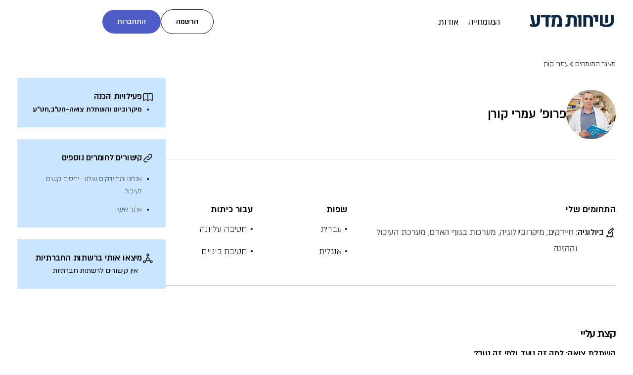

--- FILE ---
content_type: text/html; charset=UTF-8
request_url: https://iscientist.davidson.org.il/scientist/%D7%A2%D7%9E%D7%A8%D7%99-%D7%A7%D7%95%D7%A8%D7%9F/
body_size: 35516
content:
<!DOCTYPE html>
<html dir="rtl" lang="he-IL">

<head>
    <title>
        פרופ&#039; עמרי קורן - שיחות מדע    </title>

	<meta charset="UTF-8"/>
	<meta http-equiv="X-UA-Compatible" content="IE=edge">

	<meta name="viewport" content="width=device-width, initial-scale=1.0, maximum-scale=5.0">
	<link rel="preconnect" href="https://fonts.googleapis.com">
	<link rel="preconnect" href="https://fonts.gstatic.com" crossorigin>

    <link rel="preload" href="/wp-content/themes/davidson/assets/dist/fonts/AlmoniMLv5AAARegular/AlmoniMLv5AAA-Regular.woff" as="font" type="font/woff" as="font" type="font/woff" crossorigin="anonymous">
	<link rel="preload" href="/wp-content/themes/davidson/assets/dist/fonts/AlmoniMLv5AAADBold/AlmoniMLv5AAADBold.woff" as="font" type="font/woff" crossorigin="anonymous">
	<link rel="preload" href="/wp-content/themes/davidson/assets/dist/fonts/AlmoniMLv5AAALight/AlmoniMLv5AAALight.woff" as="font" type="font/woff" crossorigin="anonymous">
	<link rel="preload" href="/wp-content/themes/davidson/assets/dist/fonts/HeeboMedium/HeeboMedium.woff" as="font" type="font/woff" crossorigin="anonymous">


	<meta name='robots' content='index, follow, max-image-preview:large, max-snippet:-1, max-video-preview:-1' />
	<style>img:is([sizes="auto" i], [sizes^="auto," i]) { contain-intrinsic-size: 3000px 1500px }</style>
	
	<!-- This site is optimized with the Yoast SEO plugin v26.4 - https://yoast.com/wordpress/plugins/seo/ -->
	<title>פרופ&#039; עמרי קורן - שיחות מדע</title>
	<meta name="description" content="פרופ&#039; עמרי קורן הוא חוקר בפקולטה לרפואה בגליל מטעם אוניברסיטת בר אילן ומומחה במאגר המומחים של שיחות מדע המחברת את תלמידי בית הספר לחזית המדע באמצעות שיחת וידאו כיתתית עם מומחיות ומומחים מובילים מתחומי המדע והטכנולוגיה." />
	<link rel="canonical" href="https://iscientist.davidson.org.il/scientist/עמרי-קורן/" />
	<meta property="og:locale" content="he_IL" />
	<meta property="og:type" content="article" />
	<meta property="og:title" content="פרופ&#039; עמרי קורן - שיחות מדע" />
	<meta property="og:description" content="פרופ&#039; עמרי קורן הוא חוקר בפקולטה לרפואה בגליל מטעם אוניברסיטת בר אילן ומומחה במאגר המומחים של שיחות מדע המחברת את תלמידי בית הספר לחזית המדע באמצעות שיחת וידאו כיתתית עם מומחיות ומומחים מובילים מתחומי המדע והטכנולוגיה." />
	<meta property="og:url" content="https://iscientist.davidson.org.il/scientist/עמרי-קורן/" />
	<meta property="og:site_name" content="Davidson" />
	<meta property="article:publisher" content="https://www.facebook.com/DavidsonOnLine/" />
	<meta property="article:modified_time" content="2025-03-19T08:05:48+00:00" />
	<meta name="twitter:card" content="summary_large_image" />
	<meta name="twitter:site" content="@DavidsonOnline" />
	<script type="application/ld+json" class="yoast-schema-graph">{"@context":"https://schema.org","@graph":[{"@type":"WebPage","@id":"https://iscientist.davidson.org.il/scientist/%d7%a2%d7%9e%d7%a8%d7%99-%d7%a7%d7%95%d7%a8%d7%9f/","url":"https://iscientist.davidson.org.il/scientist/%d7%a2%d7%9e%d7%a8%d7%99-%d7%a7%d7%95%d7%a8%d7%9f/","name":"פרופ' עמרי קורן - שיחות מדע","isPartOf":{"@id":"https://iscientist.davidson.org.il/#website"},"datePublished":"2023-10-26T07:17:15+00:00","dateModified":"2025-03-19T08:05:48+00:00","description":"פרופ' עמרי קורן הוא חוקר בפקולטה לרפואה בגליל מטעם אוניברסיטת בר אילן ומומחה במאגר המומחים של שיחות מדע המחברת את תלמידי בית הספר לחזית המדע באמצעות שיחת וידאו כיתתית עם מומחיות ומומחים מובילים מתחומי המדע והטכנולוגיה.","breadcrumb":{"@id":"https://iscientist.davidson.org.il/scientist/%d7%a2%d7%9e%d7%a8%d7%99-%d7%a7%d7%95%d7%a8%d7%9f/#breadcrumb"},"inLanguage":"he-IL","potentialAction":[{"@type":"ReadAction","target":["https://iscientist.davidson.org.il/scientist/%d7%a2%d7%9e%d7%a8%d7%99-%d7%a7%d7%95%d7%a8%d7%9f/"]}]},{"@type":"BreadcrumbList","@id":"https://iscientist.davidson.org.il/scientist/%d7%a2%d7%9e%d7%a8%d7%99-%d7%a7%d7%95%d7%a8%d7%9f/#breadcrumb","itemListElement":[{"@type":"ListItem","position":1,"name":"Home","item":"https://iscientist.davidson.org.il/"},{"@type":"ListItem","position":2,"name":"Scientist","item":"https://iscientist.davidson.org.il/scientist/"},{"@type":"ListItem","position":3,"name":"עמרי קורן"}]},{"@type":"WebSite","@id":"https://iscientist.davidson.org.il/#website","url":"https://iscientist.davidson.org.il/","name":"Davidson","description":"","publisher":{"@id":"https://iscientist.davidson.org.il/#organization"},"potentialAction":[{"@type":"SearchAction","target":{"@type":"EntryPoint","urlTemplate":"https://iscientist.davidson.org.il/?s={search_term_string}"},"query-input":{"@type":"PropertyValueSpecification","valueRequired":true,"valueName":"search_term_string"}}],"inLanguage":"he-IL"},{"@type":"Organization","@id":"https://iscientist.davidson.org.il/#organization","name":"מכון דוידסון לחינוך מדעי","url":"https://iscientist.davidson.org.il/","logo":{"@type":"ImageObject","inLanguage":"he-IL","@id":"https://iscientist.davidson.org.il/#/schema/logo/image/","url":"https://iscientist.davidson.org.il/wp-content/uploads/2023/09/Science-talks-logo.svg","contentUrl":"https://iscientist.davidson.org.il/wp-content/uploads/2023/09/Science-talks-logo.svg","width":175,"height":60,"caption":"מכון דוידסון לחינוך מדעי"},"image":{"@id":"https://iscientist.davidson.org.il/#/schema/logo/image/"},"sameAs":["https://www.facebook.com/DavidsonOnLine/","https://x.com/DavidsonOnline","https://www.instagram.com/davidson.institute/","https://www.youtube.com/user/davidsonweb"]}]}</script>
	<!-- / Yoast SEO plugin. -->


<link rel="alternate" type="application/rss+xml" title="Davidson &laquo; פיד תגובות של עמרי קורן" href="https://iscientist.davidson.org.il/scientist/%d7%a2%d7%9e%d7%a8%d7%99-%d7%a7%d7%95%d7%a8%d7%9f/feed/" />
<script type="text/javascript">
/* <![CDATA[ */
window._wpemojiSettings = {"baseUrl":"https:\/\/s.w.org\/images\/core\/emoji\/16.0.1\/72x72\/","ext":".png","svgUrl":"https:\/\/s.w.org\/images\/core\/emoji\/16.0.1\/svg\/","svgExt":".svg","source":{"concatemoji":"https:\/\/iscientist.davidson.org.il\/wp-includes\/js\/wp-emoji-release.min.js?ver=6.8.3"}};
/*! This file is auto-generated */
!function(s,n){var o,i,e;function c(e){try{var t={supportTests:e,timestamp:(new Date).valueOf()};sessionStorage.setItem(o,JSON.stringify(t))}catch(e){}}function p(e,t,n){e.clearRect(0,0,e.canvas.width,e.canvas.height),e.fillText(t,0,0);var t=new Uint32Array(e.getImageData(0,0,e.canvas.width,e.canvas.height).data),a=(e.clearRect(0,0,e.canvas.width,e.canvas.height),e.fillText(n,0,0),new Uint32Array(e.getImageData(0,0,e.canvas.width,e.canvas.height).data));return t.every(function(e,t){return e===a[t]})}function u(e,t){e.clearRect(0,0,e.canvas.width,e.canvas.height),e.fillText(t,0,0);for(var n=e.getImageData(16,16,1,1),a=0;a<n.data.length;a++)if(0!==n.data[a])return!1;return!0}function f(e,t,n,a){switch(t){case"flag":return n(e,"\ud83c\udff3\ufe0f\u200d\u26a7\ufe0f","\ud83c\udff3\ufe0f\u200b\u26a7\ufe0f")?!1:!n(e,"\ud83c\udde8\ud83c\uddf6","\ud83c\udde8\u200b\ud83c\uddf6")&&!n(e,"\ud83c\udff4\udb40\udc67\udb40\udc62\udb40\udc65\udb40\udc6e\udb40\udc67\udb40\udc7f","\ud83c\udff4\u200b\udb40\udc67\u200b\udb40\udc62\u200b\udb40\udc65\u200b\udb40\udc6e\u200b\udb40\udc67\u200b\udb40\udc7f");case"emoji":return!a(e,"\ud83e\udedf")}return!1}function g(e,t,n,a){var r="undefined"!=typeof WorkerGlobalScope&&self instanceof WorkerGlobalScope?new OffscreenCanvas(300,150):s.createElement("canvas"),o=r.getContext("2d",{willReadFrequently:!0}),i=(o.textBaseline="top",o.font="600 32px Arial",{});return e.forEach(function(e){i[e]=t(o,e,n,a)}),i}function t(e){var t=s.createElement("script");t.src=e,t.defer=!0,s.head.appendChild(t)}"undefined"!=typeof Promise&&(o="wpEmojiSettingsSupports",i=["flag","emoji"],n.supports={everything:!0,everythingExceptFlag:!0},e=new Promise(function(e){s.addEventListener("DOMContentLoaded",e,{once:!0})}),new Promise(function(t){var n=function(){try{var e=JSON.parse(sessionStorage.getItem(o));if("object"==typeof e&&"number"==typeof e.timestamp&&(new Date).valueOf()<e.timestamp+604800&&"object"==typeof e.supportTests)return e.supportTests}catch(e){}return null}();if(!n){if("undefined"!=typeof Worker&&"undefined"!=typeof OffscreenCanvas&&"undefined"!=typeof URL&&URL.createObjectURL&&"undefined"!=typeof Blob)try{var e="postMessage("+g.toString()+"("+[JSON.stringify(i),f.toString(),p.toString(),u.toString()].join(",")+"));",a=new Blob([e],{type:"text/javascript"}),r=new Worker(URL.createObjectURL(a),{name:"wpTestEmojiSupports"});return void(r.onmessage=function(e){c(n=e.data),r.terminate(),t(n)})}catch(e){}c(n=g(i,f,p,u))}t(n)}).then(function(e){for(var t in e)n.supports[t]=e[t],n.supports.everything=n.supports.everything&&n.supports[t],"flag"!==t&&(n.supports.everythingExceptFlag=n.supports.everythingExceptFlag&&n.supports[t]);n.supports.everythingExceptFlag=n.supports.everythingExceptFlag&&!n.supports.flag,n.DOMReady=!1,n.readyCallback=function(){n.DOMReady=!0}}).then(function(){return e}).then(function(){var e;n.supports.everything||(n.readyCallback(),(e=n.source||{}).concatemoji?t(e.concatemoji):e.wpemoji&&e.twemoji&&(t(e.twemoji),t(e.wpemoji)))}))}((window,document),window._wpemojiSettings);
/* ]]> */
</script>
<style id='wp-emoji-styles-inline-css' type='text/css'>

	img.wp-smiley, img.emoji {
		display: inline !important;
		border: none !important;
		box-shadow: none !important;
		height: 1em !important;
		width: 1em !important;
		margin: 0 0.07em !important;
		vertical-align: -0.1em !important;
		background: none !important;
		padding: 0 !important;
	}
</style>
<style id='classic-theme-styles-inline-css' type='text/css'>
/*! This file is auto-generated */
.wp-block-button__link{color:#fff;background-color:#32373c;border-radius:9999px;box-shadow:none;text-decoration:none;padding:calc(.667em + 2px) calc(1.333em + 2px);font-size:1.125em}.wp-block-file__button{background:#32373c;color:#fff;text-decoration:none}
</style>
<style id='global-styles-inline-css' type='text/css'>
:root{--wp--preset--aspect-ratio--square: 1;--wp--preset--aspect-ratio--4-3: 4/3;--wp--preset--aspect-ratio--3-4: 3/4;--wp--preset--aspect-ratio--3-2: 3/2;--wp--preset--aspect-ratio--2-3: 2/3;--wp--preset--aspect-ratio--16-9: 16/9;--wp--preset--aspect-ratio--9-16: 9/16;--wp--preset--color--black: #000000;--wp--preset--color--cyan-bluish-gray: #abb8c3;--wp--preset--color--white: #ffffff;--wp--preset--color--pale-pink: #f78da7;--wp--preset--color--vivid-red: #cf2e2e;--wp--preset--color--luminous-vivid-orange: #ff6900;--wp--preset--color--luminous-vivid-amber: #fcb900;--wp--preset--color--light-green-cyan: #7bdcb5;--wp--preset--color--vivid-green-cyan: #00d084;--wp--preset--color--pale-cyan-blue: #8ed1fc;--wp--preset--color--vivid-cyan-blue: #0693e3;--wp--preset--color--vivid-purple: #9b51e0;--wp--preset--gradient--vivid-cyan-blue-to-vivid-purple: linear-gradient(135deg,rgba(6,147,227,1) 0%,rgb(155,81,224) 100%);--wp--preset--gradient--light-green-cyan-to-vivid-green-cyan: linear-gradient(135deg,rgb(122,220,180) 0%,rgb(0,208,130) 100%);--wp--preset--gradient--luminous-vivid-amber-to-luminous-vivid-orange: linear-gradient(135deg,rgba(252,185,0,1) 0%,rgba(255,105,0,1) 100%);--wp--preset--gradient--luminous-vivid-orange-to-vivid-red: linear-gradient(135deg,rgba(255,105,0,1) 0%,rgb(207,46,46) 100%);--wp--preset--gradient--very-light-gray-to-cyan-bluish-gray: linear-gradient(135deg,rgb(238,238,238) 0%,rgb(169,184,195) 100%);--wp--preset--gradient--cool-to-warm-spectrum: linear-gradient(135deg,rgb(74,234,220) 0%,rgb(151,120,209) 20%,rgb(207,42,186) 40%,rgb(238,44,130) 60%,rgb(251,105,98) 80%,rgb(254,248,76) 100%);--wp--preset--gradient--blush-light-purple: linear-gradient(135deg,rgb(255,206,236) 0%,rgb(152,150,240) 100%);--wp--preset--gradient--blush-bordeaux: linear-gradient(135deg,rgb(254,205,165) 0%,rgb(254,45,45) 50%,rgb(107,0,62) 100%);--wp--preset--gradient--luminous-dusk: linear-gradient(135deg,rgb(255,203,112) 0%,rgb(199,81,192) 50%,rgb(65,88,208) 100%);--wp--preset--gradient--pale-ocean: linear-gradient(135deg,rgb(255,245,203) 0%,rgb(182,227,212) 50%,rgb(51,167,181) 100%);--wp--preset--gradient--electric-grass: linear-gradient(135deg,rgb(202,248,128) 0%,rgb(113,206,126) 100%);--wp--preset--gradient--midnight: linear-gradient(135deg,rgb(2,3,129) 0%,rgb(40,116,252) 100%);--wp--preset--font-size--small: 13px;--wp--preset--font-size--medium: 20px;--wp--preset--font-size--large: 36px;--wp--preset--font-size--x-large: 42px;--wp--preset--spacing--20: 0.44rem;--wp--preset--spacing--30: 0.67rem;--wp--preset--spacing--40: 1rem;--wp--preset--spacing--50: 1.5rem;--wp--preset--spacing--60: 2.25rem;--wp--preset--spacing--70: 3.38rem;--wp--preset--spacing--80: 5.06rem;--wp--preset--shadow--natural: 6px 6px 9px rgba(0, 0, 0, 0.2);--wp--preset--shadow--deep: 12px 12px 50px rgba(0, 0, 0, 0.4);--wp--preset--shadow--sharp: 6px 6px 0px rgba(0, 0, 0, 0.2);--wp--preset--shadow--outlined: 6px 6px 0px -3px rgba(255, 255, 255, 1), 6px 6px rgba(0, 0, 0, 1);--wp--preset--shadow--crisp: 6px 6px 0px rgba(0, 0, 0, 1);}:where(.is-layout-flex){gap: 0.5em;}:where(.is-layout-grid){gap: 0.5em;}body .is-layout-flex{display: flex;}.is-layout-flex{flex-wrap: wrap;align-items: center;}.is-layout-flex > :is(*, div){margin: 0;}body .is-layout-grid{display: grid;}.is-layout-grid > :is(*, div){margin: 0;}:where(.wp-block-columns.is-layout-flex){gap: 2em;}:where(.wp-block-columns.is-layout-grid){gap: 2em;}:where(.wp-block-post-template.is-layout-flex){gap: 1.25em;}:where(.wp-block-post-template.is-layout-grid){gap: 1.25em;}.has-black-color{color: var(--wp--preset--color--black) !important;}.has-cyan-bluish-gray-color{color: var(--wp--preset--color--cyan-bluish-gray) !important;}.has-white-color{color: var(--wp--preset--color--white) !important;}.has-pale-pink-color{color: var(--wp--preset--color--pale-pink) !important;}.has-vivid-red-color{color: var(--wp--preset--color--vivid-red) !important;}.has-luminous-vivid-orange-color{color: var(--wp--preset--color--luminous-vivid-orange) !important;}.has-luminous-vivid-amber-color{color: var(--wp--preset--color--luminous-vivid-amber) !important;}.has-light-green-cyan-color{color: var(--wp--preset--color--light-green-cyan) !important;}.has-vivid-green-cyan-color{color: var(--wp--preset--color--vivid-green-cyan) !important;}.has-pale-cyan-blue-color{color: var(--wp--preset--color--pale-cyan-blue) !important;}.has-vivid-cyan-blue-color{color: var(--wp--preset--color--vivid-cyan-blue) !important;}.has-vivid-purple-color{color: var(--wp--preset--color--vivid-purple) !important;}.has-black-background-color{background-color: var(--wp--preset--color--black) !important;}.has-cyan-bluish-gray-background-color{background-color: var(--wp--preset--color--cyan-bluish-gray) !important;}.has-white-background-color{background-color: var(--wp--preset--color--white) !important;}.has-pale-pink-background-color{background-color: var(--wp--preset--color--pale-pink) !important;}.has-vivid-red-background-color{background-color: var(--wp--preset--color--vivid-red) !important;}.has-luminous-vivid-orange-background-color{background-color: var(--wp--preset--color--luminous-vivid-orange) !important;}.has-luminous-vivid-amber-background-color{background-color: var(--wp--preset--color--luminous-vivid-amber) !important;}.has-light-green-cyan-background-color{background-color: var(--wp--preset--color--light-green-cyan) !important;}.has-vivid-green-cyan-background-color{background-color: var(--wp--preset--color--vivid-green-cyan) !important;}.has-pale-cyan-blue-background-color{background-color: var(--wp--preset--color--pale-cyan-blue) !important;}.has-vivid-cyan-blue-background-color{background-color: var(--wp--preset--color--vivid-cyan-blue) !important;}.has-vivid-purple-background-color{background-color: var(--wp--preset--color--vivid-purple) !important;}.has-black-border-color{border-color: var(--wp--preset--color--black) !important;}.has-cyan-bluish-gray-border-color{border-color: var(--wp--preset--color--cyan-bluish-gray) !important;}.has-white-border-color{border-color: var(--wp--preset--color--white) !important;}.has-pale-pink-border-color{border-color: var(--wp--preset--color--pale-pink) !important;}.has-vivid-red-border-color{border-color: var(--wp--preset--color--vivid-red) !important;}.has-luminous-vivid-orange-border-color{border-color: var(--wp--preset--color--luminous-vivid-orange) !important;}.has-luminous-vivid-amber-border-color{border-color: var(--wp--preset--color--luminous-vivid-amber) !important;}.has-light-green-cyan-border-color{border-color: var(--wp--preset--color--light-green-cyan) !important;}.has-vivid-green-cyan-border-color{border-color: var(--wp--preset--color--vivid-green-cyan) !important;}.has-pale-cyan-blue-border-color{border-color: var(--wp--preset--color--pale-cyan-blue) !important;}.has-vivid-cyan-blue-border-color{border-color: var(--wp--preset--color--vivid-cyan-blue) !important;}.has-vivid-purple-border-color{border-color: var(--wp--preset--color--vivid-purple) !important;}.has-vivid-cyan-blue-to-vivid-purple-gradient-background{background: var(--wp--preset--gradient--vivid-cyan-blue-to-vivid-purple) !important;}.has-light-green-cyan-to-vivid-green-cyan-gradient-background{background: var(--wp--preset--gradient--light-green-cyan-to-vivid-green-cyan) !important;}.has-luminous-vivid-amber-to-luminous-vivid-orange-gradient-background{background: var(--wp--preset--gradient--luminous-vivid-amber-to-luminous-vivid-orange) !important;}.has-luminous-vivid-orange-to-vivid-red-gradient-background{background: var(--wp--preset--gradient--luminous-vivid-orange-to-vivid-red) !important;}.has-very-light-gray-to-cyan-bluish-gray-gradient-background{background: var(--wp--preset--gradient--very-light-gray-to-cyan-bluish-gray) !important;}.has-cool-to-warm-spectrum-gradient-background{background: var(--wp--preset--gradient--cool-to-warm-spectrum) !important;}.has-blush-light-purple-gradient-background{background: var(--wp--preset--gradient--blush-light-purple) !important;}.has-blush-bordeaux-gradient-background{background: var(--wp--preset--gradient--blush-bordeaux) !important;}.has-luminous-dusk-gradient-background{background: var(--wp--preset--gradient--luminous-dusk) !important;}.has-pale-ocean-gradient-background{background: var(--wp--preset--gradient--pale-ocean) !important;}.has-electric-grass-gradient-background{background: var(--wp--preset--gradient--electric-grass) !important;}.has-midnight-gradient-background{background: var(--wp--preset--gradient--midnight) !important;}.has-small-font-size{font-size: var(--wp--preset--font-size--small) !important;}.has-medium-font-size{font-size: var(--wp--preset--font-size--medium) !important;}.has-large-font-size{font-size: var(--wp--preset--font-size--large) !important;}.has-x-large-font-size{font-size: var(--wp--preset--font-size--x-large) !important;}
:where(.wp-block-post-template.is-layout-flex){gap: 1.25em;}:where(.wp-block-post-template.is-layout-grid){gap: 1.25em;}
:where(.wp-block-columns.is-layout-flex){gap: 2em;}:where(.wp-block-columns.is-layout-grid){gap: 2em;}
:root :where(.wp-block-pullquote){font-size: 1.5em;line-height: 1.6;}
</style>
<link rel='stylesheet' id='contact-form-7-css' href='https://iscientist.davidson.org.il/wp-content/plugins/contact-form-7/includes/css/styles.css?ver=6.1.3' type='text/css' media='all' />
<style id='contact-form-7-inline-css' type='text/css'>
.wpcf7 .wpcf7-recaptcha iframe {margin-bottom: 0;}.wpcf7 .wpcf7-recaptcha[data-align="center"] > div {margin: 0 auto;}.wpcf7 .wpcf7-recaptcha[data-align="right"] > div {margin: 0 0 0 auto;}
</style>
<link rel='stylesheet' id='contact-form-7-rtl-css' href='https://iscientist.davidson.org.il/wp-content/plugins/contact-form-7/includes/css/styles-rtl.css?ver=6.1.3' type='text/css' media='all' />
<style id='dominant-color-styles-inline-css' type='text/css'>
img[data-dominant-color]:not(.has-transparency) { background-color: var(--dominant-color); }
</style>
<link rel='stylesheet' id='main-css-css' href='https://iscientist.davidson.org.il/wp-content/themes/davidson/assets/dist/css/main.css?ver=6.8.3' type='text/css' media='all' />
<link rel="https://api.w.org/" href="https://iscientist.davidson.org.il/wp-json/" /><link rel="EditURI" type="application/rsd+xml" title="RSD" href="https://iscientist.davidson.org.il/xmlrpc.php?rsd" />
<meta name="generator" content="WordPress 6.8.3" />
<link rel='shortlink' href='https://iscientist.davidson.org.il/?p=17061' />
<link rel="alternate" title="oEmbed (JSON)" type="application/json+oembed" href="https://iscientist.davidson.org.il/wp-json/oembed/1.0/embed?url=https%3A%2F%2Fiscientist.davidson.org.il%2Fscientist%2F%25d7%25a2%25d7%259e%25d7%25a8%25d7%2599-%25d7%25a7%25d7%2595%25d7%25a8%25d7%259f%2F" />
<link rel="alternate" title="oEmbed (XML)" type="text/xml+oembed" href="https://iscientist.davidson.org.il/wp-json/oembed/1.0/embed?url=https%3A%2F%2Fiscientist.davidson.org.il%2Fscientist%2F%25d7%25a2%25d7%259e%25d7%25a8%25d7%2599-%25d7%25a7%25d7%2595%25d7%25a8%25d7%259f%2F&#038;format=xml" />
<meta name="generator" content="dominant-color-images 1.2.0">
<meta name="generator" content="performance-lab 4.0.0; plugins: dominant-color-images">
<link rel="icon" href="https://iscientist.davidson.org.il/wp-content/uploads/2023/11/cropped-WhatsApp-Image-2023-10-29-at-14.12.17_6e346d7c-32x32.jpg" sizes="32x32" />
<link rel="icon" href="https://iscientist.davidson.org.il/wp-content/uploads/2023/11/cropped-WhatsApp-Image-2023-10-29-at-14.12.17_6e346d7c-192x192.jpg" sizes="192x192" />
<link rel="apple-touch-icon" href="https://iscientist.davidson.org.il/wp-content/uploads/2023/11/cropped-WhatsApp-Image-2023-10-29-at-14.12.17_6e346d7c-180x180.jpg" />
<meta name="msapplication-TileImage" content="https://iscientist.davidson.org.il/wp-content/uploads/2023/11/cropped-WhatsApp-Image-2023-10-29-at-14.12.17_6e346d7c-270x270.jpg" />
		<style type="text/css" id="wp-custom-css">
			@media (min-width: 767px){
.home-page .banner {
    min-height: 812px;
}
}


@media (max-width: 767px){
	[data-aos][data-aos] {
			opacity: 1;
			transform: none;
	}
}

.footer .footer-bottom .links a{
	color: #363636;
	font-weight: bold;
}
.footer .footer-bottom .performers .copyright, .footer .footer-bottom .performers .text,
.footer .footer-top .contacts .email,.footer .footer-top .contacts .phone-number{
	color: #363636;
}		</style>
		
    <!-- Google Tag Manager (Lazy Load) -->
    <script>
		window.dataLayer = window.dataLayer || [];
        window.addEventListener('load', function() {
            setTimeout(function() {
                (function(w,d,s,l,i){w[l]=w[l]||[];w[l].push({'gtm.start':
                        new Date().getTime(),event:'gtm.js'});var f=d.getElementsByTagName(s)[0],
                    j=d.createElement(s),dl=l!='dataLayer'?'&l='+l:'';j.async=true;j.src=
                    'https://www.googletagmanager.com/gtm.js?id='+i+dl;f.parentNode.insertBefore(j,f);
                })(window,document,'script','dataLayer','GTM-TFH83ZTZ');
            }, 3000); // 3 seconds delay
        });
    </script>

</head>


<body class="rtl wp-singular scientist-template-default single single-scientist postid-17061 wp-custom-logo wp-embed-responsive wp-theme-davidson">
<!-- Google Tag Manager (noscript) -->
<noscript><iframe src="https://www.googletagmanager.com/ns.html?id=GTM-TFH83ZTZ"
                  height="0" width="0" style="display:none;visibility:hidden"></iframe></noscript>
<!-- End Google Tag Manager -->

<header class="header dark">
	<div class="container-xxl">
		<div class="logo">
										<a aria-label="Site logo  - main"  href="https://iscientist.davidson.org.il">
					<img width="175" height="60" src="https://iscientist.davidson.org.il/wp-content/uploads/2023/10/logo-light.svg"
						 alt="" class="extract-svg"/>
				</a>
					</div>
		<div class="navigation">
			<div class="menu">
				<ul id="header-menu" class="header-menu"><li id="menu-item-998" class="menu-item menu-item-type-post_type menu-item-object-page menu-item-998"><a href="https://iscientist.davidson.org.il/pool/">המומחייה</a></li>
<li id="menu-item-22655" class="menu-item menu-item-type-post_type menu-item-object-page menu-item-22655"><a href="https://iscientist.davidson.org.il/about/">אודות</a></li>
</ul>			</div>
			<div class="authorization">
				<p class="hello-guest mobile">שלום, אורח</p>
				<div class="authorization__box">
					<div class="registration">
						<button class="btn-white-border">
							הרשמה						</button>
								<div id="modal-registration">
			<div class="mobile-heading">
				<h3>
					הירשמו כאן				</h3>
			</div>
							<button class="cta-btn registration-teacher btn-blue">
											<img class="cta-btn__svg"
							 width="47"
							 height="46"
							 src="https://iscientist.davidson.org.il/wp-content/uploads/2023/09/Icons.svg"
							 alt="" />
										<div class="cta-btn__text">
						<h4 class="title">
							אני מורה לכיתה סקרנית						</h4>
						<p class="desc">
							הרשמה קצרה וקדימה לזום בכיתה						</p>
					</div>
				</button>
										<button class="cta-btn registration-scientist btn-blue">
											<img class="cta-btn__svg"
							 width="45"
							 height="44"
							 src="https://iscientist.davidson.org.il/wp-content/uploads/2023/09/Icons-1.svg"
							 alt="" />
										<div class="cta-btn__text">
						<h4 class="title">
							אני מוח מדעי						</h4>
						<p class="desc">
							צרפו אותי למומחייה						</p>
					</div>
				</button>
								</div>
					</div>
					<div class="login">
						<button class="btn-white">
							התחברות						</button>
						<div id="modal-login">
	<div class="modal-login-wrapper">
		<div class="mobile-header">
			<div class="arrow">
				<svg width="8" height="14" viewBox="0 0 8 14" fill="none" xmlns="http://www.w3.org/2000/svg">
					<path d="M1 1L7 7L1 13" stroke="black" stroke-width="1.5" stroke-linecap="round" stroke-linejoin="round"/>
				</svg>
			</div>
		</div>
		<div class="form-login">
		<div class="form-header">
			<div class="avatar">
				<img class="log-in-icon"
					 src="https://iscientist.davidson.org.il/wp-content/themes/davidson\assets\src\images\modal\log-in.svg" alt="log-in">
			</div>
			<h3>
				התחברות			</h3>
			<p>
				הכניסו כתובת דוא"ל וסיסמא כדי להתחבר			</p>
		</div>
		<div class="form">
			<form id="login" class="main-login" novalidate>
								<div class="input">
					<label for="username">
						כתובת דוא״ל						<span>*</span>
					</label>
					<input id="username" name="username" type="text" placeholder="כתובת דוא״ל"
						   required>
				</div>
				<div class="input">
					<label for="password">
						סיסמה						<span>*</span>
					</label>
					<input id="password" name="password" type="password" placeholder="סיסמה"
						   required>
					<div class="show-password">
						<div class="eye-icon"></div>
					</div>
				</div>
				<div class="submit">
					<button type="submit" class="btn-blue-bg">
						<div class="inner">
							כניסה						</div>
					</button>
				</div>
				<div class="open-forgot-password-modal">
					שכחתי סיסמה				</div>
			</form>
		</div>
		<div class="mobile-form-footer">
			<div class="title">עדיין לא רשומים? זה הזמן!</div>
			<div class="links">
				<a class="open-modal-link" href="#modal-registrations">
					<img src="https://iscientist.davidson.org.il/wp-content/themes/davidson\assets\dist\images\layouts\header\apple.svg"
						 alt="apple">
					<span>רישום לתוכנית - מורים</span>
				</a>
				<a class="open-modal-link" href="#modal-registrations-scientist">
					<img src="https://iscientist.davidson.org.il/wp-content/themes/davidson\assets\dist\images\layouts\header\react.svg"
						 alt="react.">
					<span>רישום לתוכנית - מדענים</span>
				</a>
			</div>
		</div>
	</div>
	</div>
</div>
						
<div id="modal-forgot-password"  class="">
	<div class="modal-forgot-password-wrapper">
		<div class="mobile-header">
			<div class="arrow">
				<svg width="8" height="14" viewBox="0 0 8 14" fill="none" xmlns="http://www.w3.org/2000/svg">
					<path d="M1 1L7 7L1 13" stroke="black" stroke-width="1.5" stroke-linecap="round" stroke-linejoin="round"></path>
				</svg>
			</div>
		</div>
		<div class="form-forgot-password">
			<div class="form-header">
				<div class="avatar">
																<img src="https://iscientist.davidson.org.il/wp-content/uploads/2023/11/lock.svg"
							 alt=""/>
									</div>
				<h3>
					שכחת סיסמה?				</h3>
				<p>
					<p>קורה לכולנו! מיד נעזור לך לשחזר אותה</p>
				</p>
			</div>
			<div class="form">
				<form id="form-forgot-password" novalidate>
																		<div class="input">
								<label for="email-forgot-password">
									 מה כתובת הדוא"ל שלך? 									<span>*</span>
								</label>
								<input id="email-forgot-password" name="email" type="email"
									   placeholder="כתובת דוא״ל"
									   data-parsley-error-message="ערך זה דרוש." required>
							</div>
																<div class="submit">
						<button type="submit" class="btn-blue-bg">
							<div class="inner">
								שליחה							</div>
						</button>
					</div>
					<div class="open-login-modal">
						חזרה להתחברות					</div>
				</form>
			</div>
		</div>
	</div>
</div>

<div id="success-forgot-password" style="display: none">
	<div class="success-forgot-password-wrapper">
		<div class="close-mobile"></div>
		<div class="box">
			<div class="top">
													<img class="lock-icon" src="https://iscientist.davidson.org.il/wp-content/uploads/2023/11/airplane.svg"
						 alt="">
							</div>
			<div class="form">
				<div class="form-forgot-password">
					<div class="heading">
						<h3>
							נשלח!						</h3>
						<p>
							<p>בדקו את האימייל שלכם, לינק לאיפוס הסיסמה ממתין לכם שם</p>
						</p>
					</div>
					<div class="submit">
						<button class="btn-blue-bg">
							<div class="inner">
								סגירה							</div>
						</button>
					</div>
				</div>
			</div>
		</div>
	</div>
</div>
					</div>
				</div>
			</div>
			<div class="mobile-navigation-footer">
				<div class="contacts">
					<div class="title">למידע נוסף - פנו אלינו: </div>
																<a class="phone-number"
						   href="tel:089378300">
							<svg width="24" height="25" viewBox="0 0 24 25" fill="none" xmlns="http://www.w3.org/2000/svg">
								<path d="M5 4.05078H9L11 9.05078L8.5 10.5508C9.57096 12.7223 11.3285 14.4798 13.5 15.5508L15 13.0508L20 15.0508V19.0508C20 19.5812 19.7893 20.0899 19.4142 20.465C19.0391 20.8401 18.5304 21.0508 18 21.0508C14.0993 20.8137 10.4202 19.1573 7.65683 16.394C4.8935 13.6306 3.23705 9.95152 3 6.05078C3 5.52035 3.21071 5.01164 3.58579 4.63657C3.96086 4.26149 4.46957 4.05078 5 4.05078Z" stroke="#495057" stroke-width="1.5" stroke-linecap="round" stroke-linejoin="round"/>
							</svg>
							<span>08-9378300</span>
						</a>
																					<a class="email" href="mailto:iscientist@weizmann.ac.il">
							<svg width="24" height="25" viewBox="0 0 24 25" fill="none" xmlns="http://www.w3.org/2000/svg">
								<path d="M19 5.05078H5C3.89543 5.05078 3 5.94621 3 7.05078V17.0508C3 18.1554 3.89543 19.0508 5 19.0508H19C20.1046 19.0508 21 18.1554 21 17.0508V7.05078C21 5.94621 20.1046 5.05078 19 5.05078Z" stroke="#495057" stroke-width="1.5" stroke-linecap="round" stroke-linejoin="round"/>
								<path d="M3 7.05078L12 13.0508L21 7.05078" stroke="#495057" stroke-width="1.5" stroke-linecap="round" stroke-linejoin="round"/>
							</svg>
							<span>iscientist@weizmann.ac.il</span>
						</a>
									</div>
				<div class="logo-mobile">
																<a aria-label="Site logo  - mobile"  href="https://davidson.weizmann.ac.il/" target="_blank">
							<img src="https://iscientist.davidson.org.il/wp-content/uploads/2024/04/logo_Davidson-_white-min.png"
								 alt="Logo Davidson White Min" class="extract-svg"/>
						</a>
									</div>
			</div>
		</div>
		<div class="davidson-logo">
										<a aria-label="Davidson logo  - light"  href="https://davidson.weizmann.ac.il/" target="_blank">
					<img width="300" height="125" src="https://iscientist.davidson.org.il/wp-content/uploads/2024/04/logo_Davidson-_white-min.png"
						 alt="Logo Davidson White Min" class="extract-svg"/>
				</a>
					</div>
		<div class="u-guest"></div>
		<div class="popup-authorization">
			<div class="popup-title">שלום, אורח</div>
			<div class="authorization">
				<div class="registration">
					<button class="btn-white-border">
						הרשמה					</button>
				</div>
				<div class="u-guest-login">
					<button class="btn-white">
						התחברות					</button>
				</div>
			</div>
		</div>
		<div class="burger">
			<span></span>
			<span></span>
			<span></span>
		</div>
	</div>
</header>
<main>
<div class="single-scientist-page">
	<div class="breadcrumbs">
		<div class="container-xxl">
			<a href="/pool">
				מאגר המומחים			</a>
			<svg width="14" height="14" viewBox="0 0 14 14" fill="none" xmlns="http://www.w3.org/2000/svg">
				<path fill-rule="evenodd" clip-rule="evenodd"
					  d="M8.8534 10.5772C9.05383 10.7935 9.04869 11.1269 8.83827 11.3367C8.61233 11.5612 8.24615 11.5526 8.03162 11.3211L4.14447 7.12268C4.04314 7.01277 3.99468 6.87141 4.00046 6.73262L4.00188 6.69853C4.01256 6.58247 4.06039 6.46912 4.14385 6.37799L4.14425 6.37755L8.03065 2.17994C8.13192 2.07101 8.27521 2.0035 8.43038 2.00009C8.58655 1.99732 8.73282 2.05868 8.83782 2.16355L8.83822 2.16395C8.94233 2.2675 8.99715 2.40453 8.99988 2.54112C9.00015 2.5547 8.9999 2.56829 8.99913 2.58188C8.99221 2.7045 8.94313 2.82618 8.85299 2.92321L5.31262 6.75037L8.8534 10.5772Z"
					  fill="#212529" stroke="#212529" stroke-width="0.5"/>
			</svg>
			עמרי קורן		</div>
	</div>
	<div class="single-scientist-content" id="scientist-content" data-id="17061">
		<div class="container-xxl">
			<div class="col">
								<div class="top-content">
					<div class="user">
													<div class="single-scientist-content__photo">
								<img width="406" height="377" src="https://iscientist.davidson.org.il/wp-content/uploads/2023/10/עמרי-קורן-תמונת-פרופיל-e1699616698845.jpg" class="attachment-large size-large" alt="" decoding="async" fetchpriority="high" srcset="https://iscientist.davidson.org.il/wp-content/uploads/2023/10/עמרי-קורן-תמונת-פרופיל-e1699616698845.jpg 406w, https://iscientist.davidson.org.il/wp-content/uploads/2023/10/עמרי-קורן-תמונת-פרופיל-e1699616698845-300x279.jpg 300w" sizes="(max-width: 406px) 100vw, 406px" />							</div>
												<div>
							<h1 class="single-scientist-content__title">
								פרופ' עמרי קורן							</h1>
													</div>
					</div>

									</div>
				<div class="middle-content">
					<div class="scientific-fields">
						<div class="list">
							<h6 class="scientific-fields__title">
								התחומים שלי							</h6>

																<div class="field">
																					<div class="field__icon">
												<img src="
																https://iscientist.davidson.org.il/wp-content/uploads/2023/10/Scientists-Pool-Themes.svg"
													 alt="ביולוגיה"/>
											</div>
																				<div class="field__subject">
											ביולוגיה										</div>
										<div class="field__topic">
											: חיידקים, מיקרוביולוגיה, מערכות בגוף האדם, מערכת העיכול וההזנה										</div>

									</div>

														</div>
					</div>
					<div class="languages">
						<div class="list">
							<h6 class="languages__title">
								שפות							</h6>
							<div class="language">
								עברית							</div>
																																	<div class="language">
										אנגלית									</div>
																													</div>
					</div>
					<div class="classes">
						<div class="list">
															<h6 class="classes__title">
									עבור כיתות								</h6>
																										<div class="classes__item">
										חטיבה עליונה									</div>
																																		<div class="classes__item">
										חטיבת ביניים									</div>
																													</div>
					</div>
				</div>
				<div class="bottom-content">
					<div class="col about-us">
						<h5 class="about-us__title">
							קצת עליי						</h5>
													<div class="about-us__subtitle">
								השתלת צואה: למה זה נועד ולמי זה טוב?							</div>
																			<div class="about-us__desc">
								פרופ' עמרי קורן הוא חוקר בפקולטה לרפואה בגליל מטעם אוניברסיטת בר אילן.

בגופנו חיים חיידקים, שמרביתם נמצאים במערכת העיכול. מערכת העיכול מכילה כמאה טריליון חיידקים, המכונים "מיקרוביום". להרכבים של אוכלוסיות החיידקים יכולה להיות השפעה על המצב הבריאותי שלנו.
שינוי בהרכב המיקרוביום קשור למגוון מחלות כרוניות, כגון השמנת יתר, סוכרת ואפילו דכאון. 

ניסויים של השתלת מיקרוביום שבהם חיידקים הועברו מעכבר אחד לעכבר אחר ואפילו מאדם לאדם הראו שינוי במצב המחלה. 
מטרת המחקר במעבדה היא לנסות להבין כיצד שינויים באוכלוסיות חיידקים (דיסביוסיס) משפיעים על הבריאות שלנו (לדוגמא מהלך הריון תקין, בריאות הנפש, בעיות עיכול וכו) וכיצד אנו יכולים לשלוט בשינויים אלו לטובתנו.							</div>
											</div>
											<div class="col media">
																								<div class="media--inner">
										<iframe title="You are your microbes - Jessica Green and Karen Guillemin" width="640" height="360" src="https://www.youtube.com/embed/1X8p0vhsWRE?feature=oembed" frameborder="0" allow="accelerometer; autoplay; clipboard-write; encrypted-media; gyroscope; picture-in-picture; web-share" referrerpolicy="strict-origin-when-cross-origin" allowfullscreen></iframe>									</div>
																														<div class="media__text">
									הסרטון מציג את החשיבות של הבנת החיידקים שבקיבה ועד אלו שעל השיניים שלנו, אנחנו בתים למליוני קהילות ייחודיות ומגוונות המסייעות לגופנו לתפקד.								</div>
													</div>
									</div>
			</div>
			<div class="col sitebar">
				<div class="lesson-plans sitebar-item">
					<div class="top">
						<svg class="lesson-plans__icon" width="24" height="25" viewBox="0 0 24 25" fill="none"
							 xmlns="http://www.w3.org/2000/svg">
							<path fill-rule="evenodd" clip-rule="evenodd"
								  d="M2.25401 6.42316C2.25088 6.45337 2.24957 6.48383 2.25013 6.51436V19.487C2.24891 19.5535 2.25654 19.6206 2.27352 19.6866C2.29805 19.7824 2.34106 19.8709 2.39851 19.9479C2.45711 20.0268 2.52909 20.0914 2.6094 20.1403C2.70854 20.2009 2.82285 20.2392 2.94531 20.248C3.01789 20.2534 3.09164 20.2483 3.16418 20.232C3.24415 20.2142 3.31931 20.1835 3.38739 20.1424C4.63856 19.4229 6.05667 19.0442 7.50013 19.0442C8.94359 19.0442 10.3617 19.4229 11.6129 20.1424C11.7259 20.2107 11.8584 20.25 12.0001 20.25C12.1418 20.25 12.2744 20.2107 12.3874 20.1424C13.6386 19.4229 15.0567 19.0442 16.5001 19.0442C17.9436 19.0442 19.3617 19.4229 20.6128 20.1424C20.681 20.1836 20.7563 20.2142 20.8363 20.2321C20.9088 20.2483 20.9825 20.2534 21.0549 20.248C21.1772 20.2392 21.2914 20.201 21.3905 20.1405C21.4713 20.0914 21.5437 20.0264 21.6025 19.9469C21.659 19.8709 21.7014 19.7839 21.7259 19.6897C21.7435 19.6227 21.7514 19.5545 21.7501 19.4868V6.51447C21.7507 6.48353 21.7493 6.45267 21.7461 6.42206C21.7354 6.31782 21.7033 6.21991 21.6542 6.13279C21.5996 6.03529 21.5226 5.94891 21.4255 5.88218C21.4056 5.86851 21.3851 5.85578 21.364 5.84403C19.8845 4.99245 18.2073 4.54419 16.5001 4.54419C14.9314 4.54419 13.388 4.92267 12.0001 5.64477C10.6122 4.92267 9.06883 4.54419 7.50013 4.54419C5.79295 4.54419 4.11577 4.99244 2.63631 5.84399C2.61541 5.85561 2.59513 5.86819 2.57552 5.88169C2.47769 5.94872 2.40022 6.03565 2.34544 6.13381C2.29658 6.22099 2.26462 6.31892 2.25401 6.42316ZM20.2501 6.94572C19.0907 6.35406 17.8058 6.04419 16.5001 6.04419C15.1945 6.04419 13.9095 6.35406 12.7501 6.94572V18.2942C13.9346 17.8007 15.2088 17.5442 16.5001 17.5442C17.7915 17.5442 19.0657 17.8007 20.2501 18.2942V6.94572ZM11.2501 6.94572V18.2942C10.0657 17.8007 8.79149 17.5442 7.50013 17.5442C6.20876 17.5442 4.93456 17.8007 3.75013 18.2942V6.94572C4.90952 6.35406 6.19445 6.04419 7.50013 6.04419C8.8058 6.04419 10.0907 6.35406 11.2501 6.94572Z"
								  fill="black"/>
						</svg>
						<div class="lesson-plans__title">
							פעילויות הכנה						</div>
					</div>
					
											<div class="lessons">
																										<div class="plan lesson-popup">
											מיקרוביום והשתלת צואה-חט&quot;ב,חט&quot;ע										</div>
																									<div id="modal-lesson-plan-19115" class="white-popup mfp-hide modal-lesson-plan">
			<div class="top">
			<h2 class="title">
				מיקרוביום והשתלת צואה-חט&quot;ב,חט&quot;ע			</h2>
		</div>
		<div class="content">
					<h5 class="summary-title">
				תקציר פעילות ההכנה			</h5>
			<p class="summary-desc">
				השיעור מתחיל בהקדמה על תפקיד המיקרוביום בגוף האדם על ידי סרטון ושאלון המבוסס על הסרטון. לאחר מכן התלמידים יצפו בסרטון בו משתמשים בהשתלת צואה, מהסרטון ניתן להתחיל דיון האם קיימת השתלת צואה? איך זה אפשרי?			</p>
		
					<h5 class="about-lesson-title">
				על השיעור			</h5>

			<div class="about-lesson-list">
									<div class="item">
					<span class="item__topic">
						קהל יעד:					</span>
						<span class="item__desc">
											תיכון																חטיבת ביניים																			</span>
					</div>
													<div class="item">
						<span class="item__topic">
							העשרה בנושא:						</span>
						<span class="item__desc">
							השתלת צואה						</span>
					</div>
												<div class="item">
					<span class="item__topic">
						מושגים:					</span>
					<span class="item__desc">
						חיידקים, שלב גדיל, מיקרוביום, מזון					</span>
				</div>
											</div>

		
		<h5 class="materials-title">
			חומרי פעילות ההכנה		</h5>
					<form class="materials-list" id="create-archive-files">
									<div class="item">
													<input type="hidden" name="file-urls[]" value="https://iscientist.davidson.org.il/wp-content/uploads/2023/11/עמרי-קורן_מיקרוביום_מערך-שיעור.pdf">
															<img class="item__img"
									 src="https://iscientist.davidson.org.il/wp-content/themes/davidson/assets/dist/images/svg/pdf.svg"
									 alt="קובץ פעילות ההכנה למורה"/>
														<a class="item__file" href="https://iscientist.davidson.org.il/wp-content/uploads/2023/11/עמרי-קורן_מיקרוביום_מערך-שיעור.pdf" download>
								קובץ פעילות ההכנה למורה							</a>
											</div>
									<div class="item">
													<input type="hidden" name="file-urls[]" value="https://iscientist.davidson.org.il/wp-content/uploads/2023/11/עמרי-קורן_מיקרוביום_מצגת.ppsx">
															<img class="item__img"
									 src="https://iscientist.davidson.org.il/wp-content/themes/davidson/assets/dist/images/svg/ppsx.svg"
									 alt="מצגת לתלמידים/לומדים"/>
														<a class="item__file" href="https://iscientist.davidson.org.il/wp-content/uploads/2023/11/עמרי-קורן_מיקרוביום_מצגת.ppsx" download>
								מצגת לתלמידים/לומדים							</a>
											</div>
							</form>
			</div>

	<div class="wrap-btns">
		<button class="btn-blue-bg modal-lesson-plan__btn-download">
			הורדת כל הקבצים		</button>
		<button class="btn-blue-bg modal-lesson-plan__btn-email">
			שליחת כל הקבצים למייל		</button>
	</div>
	<button title="Close (Esc)" type="button" class="mfp-close"></button>
</div>
																				</div>
									</div>
				<div class="additional-materials sitebar-item">
					<div class="top">
						<svg class="additional-materials__icon" width="24" height="25" viewBox="0 0 24 25" fill="none"
							 xmlns="http://www.w3.org/2000/svg">
							<path fill-rule="evenodd" clip-rule="evenodd"
								  d="M16.5005 3.71436C15.3639 3.71436 14.2739 4.16587 13.4702 4.96956L12.9702 5.46956C12.6773 5.76245 12.6773 6.23733 12.9702 6.53022C13.2631 6.82311 13.7379 6.82311 14.0308 6.53022L14.5308 6.03022C15.0532 5.50783 15.7617 5.21436 16.5005 5.21436C17.2393 5.21436 17.9478 5.50783 18.4702 6.03022C18.9925 6.55261 19.286 7.26112 19.286 7.99989C19.286 8.73866 18.9925 9.44717 18.4702 9.96956L14.4702 13.9696L14.4701 13.9695L14.4648 13.975C14.2087 14.2363 13.9031 14.4439 13.5658 14.5857C13.2285 14.7274 12.8663 14.8004 12.5005 14.8004C12.1346 14.8004 11.7725 14.7274 11.4352 14.5857C11.0979 14.4439 10.7922 14.2363 10.5362 13.975C10.2463 13.6791 9.77146 13.6743 9.4756 13.9642C9.17973 14.2541 9.17488 14.7289 9.46477 15.0248C9.86048 15.4286 10.3328 15.7495 10.8541 15.9685C11.3753 16.1876 11.9351 16.3004 12.5005 16.3004C13.0659 16.3004 13.6256 16.1876 14.1469 15.9685C14.6669 15.75 15.1383 15.4302 15.5334 15.0276L19.5308 11.0302C20.3345 10.2265 20.786 9.13648 20.786 7.99989C20.786 6.8633 20.3345 5.77325 19.5308 4.96956C18.7271 4.16587 17.6371 3.71436 16.5005 3.71436ZM11.5004 8.69946C10.935 8.69946 10.3752 8.81229 9.85396 9.03132C9.33393 9.24984 8.86262 9.56969 8.46748 9.97221L4.47005 13.9696C3.66635 14.7733 3.21484 15.8634 3.21484 17C3.21484 18.1366 3.66635 19.2266 4.47005 20.0303C5.27374 20.834 6.36378 21.2855 7.50038 21.2855C8.63697 21.2855 9.72701 20.834 10.5307 20.0303L11.0307 19.5303C11.3236 19.2374 11.3236 18.7625 11.0307 18.4696C10.7378 18.1768 10.2629 18.1768 9.97005 18.4696L9.47005 18.9696C8.94766 19.492 8.23915 19.7855 7.50038 19.7855C6.76161 19.7855 6.0531 19.492 5.53071 18.9696C5.00832 18.4473 4.71484 17.7387 4.71484 17C4.71484 16.2612 5.00832 15.5527 5.53071 15.0303L9.53071 11.0303L9.53074 11.0303L9.53609 11.0249C9.79214 10.7635 10.0978 10.5559 10.435 10.4142C10.7723 10.2725 11.1345 10.1995 11.5004 10.1995C11.8662 10.1995 12.2284 10.2725 12.5657 10.4142C12.903 10.5559 13.2086 10.7635 13.4647 11.0249C13.7546 11.3207 14.2294 11.3256 14.5253 11.0357C14.8211 10.7458 14.826 10.2709 14.5361 9.97508C14.1404 9.57121 13.6681 9.25036 13.1468 9.03132C12.6255 8.81229 12.0658 8.69946 11.5004 8.69946Z"
								  fill="black"/>
						</svg>
						<div class="additional-materials__title">
							קישורים לחומרים נוספים						</div>
					</div>
																															<a class="material" target="_blank"
							   href="https://www.youtube.com/watch?v=PkhyvyWsYRY">
								אנחנו והחיידקים שלנו - יחסים קשים לעיכול							</a>
																																	<a class="material" target="_blank"
							   href="http://www.korenlab.com/">
								אתר אישי							</a>
																			
						
									</div>
				<div class="social-links sitebar-item">
					<div class="top">
						<svg class="social-links__icon" width="24" height="25" viewBox="0 0 24 25" fill="none"
							 xmlns="http://www.w3.org/2000/svg">
							<path fill-rule="evenodd" clip-rule="evenodd"
								  d="M12 4.25C11.3096 4.25 10.75 4.80964 10.75 5.5C10.75 6.19036 11.3096 6.75 12 6.75C12.6904 6.75 13.25 6.19036 13.25 5.5C13.25 4.80964 12.6904 4.25 12 4.25ZM12.75 8.14648C13.9043 7.82002 14.75 6.75878 14.75 5.5C14.75 3.98122 13.5188 2.75 12 2.75C10.4812 2.75 9.25 3.98122 9.25 5.5C9.25 6.75878 10.0957 7.82002 11.25 8.14648V10.825C9.53832 11.1725 8.25 12.6858 8.25 14.5C8.25 15.0476 8.36738 15.5678 8.57836 16.0368L6.72663 17.3595C6.25462 16.9783 5.65397 16.75 5 16.75C3.48122 16.75 2.25 17.9812 2.25 19.5C2.25 21.0188 3.48122 22.25 5 22.25C6.51878 22.25 7.75 21.0188 7.75 19.5C7.75 19.1787 7.69489 18.8702 7.59361 18.5836L9.45488 17.2541C10.1235 17.8723 11.0176 18.25 12 18.25C12.9824 18.25 13.8766 17.8722 14.5452 17.254L16.4064 18.5835C16.3051 18.8701 16.25 19.1786 16.25 19.5C16.25 21.0188 17.4812 22.25 19 22.25C20.5188 22.25 21.75 21.0188 21.75 19.5C21.75 17.9812 20.5188 16.75 19 16.75C18.3461 16.75 17.7455 16.9782 17.2735 17.3594L15.4217 16.0367C15.6326 15.5677 15.75 15.0476 15.75 14.5C15.75 12.6858 14.4617 11.1725 12.75 10.825V8.14648ZM12 12.25C10.7574 12.25 9.75 13.2574 9.75 14.5C9.75 15.7426 10.7574 16.75 12 16.75C13.2426 16.75 14.25 15.7426 14.25 14.5C14.25 13.2574 13.2426 12.25 12 12.25ZM5 18.25C4.30964 18.25 3.75 18.8096 3.75 19.5C3.75 20.1904 4.30964 20.75 5 20.75C5.69036 20.75 6.25 20.1904 6.25 19.5C6.25 18.8096 5.69036 18.25 5 18.25ZM17.75 19.5C17.75 18.8096 18.3096 18.25 19 18.25C19.6904 18.25 20.25 18.8096 20.25 19.5C20.25 20.1904 19.6904 20.75 19 20.75C18.3096 20.75 17.75 20.1904 17.75 19.5Z"
								  fill="black"/>
						</svg>
						<div class="additional-materials__title">
							מיצאו אותי ברשתות החברתיות						</div>
					</div>

											<p class="no_links">
							אין קישורים לרשתות חברתיות						</p>
														</div>
			</div>
		</div>
	</div>
</div>

	<div id="modal-creation-meeting" class="modal-creation-meeting white-popup mfp-hide">
		<div class="form">
			<div class="form-head">
				הזמנה חדשה:				עמרי				קורן			</div>
			<div class="form-nav">
															<a class="step step-1					active" href="#form-section-1">
							מועד השיחה							<span>1</span>
						</a>
											<a class="step step-2					" href="#form-section-2">
							פרטי הכיתה							<span>2</span>
						</a>
											<a class="step step-3					" href="#form-section-3">
							פרטי השיעור							<span>3</span>
						</a>
												</div>
			<form class="form-steps" id="creation-meeting" novalidate>
				<input type="hidden" name="step" value="">
				<input type="hidden" name="scientist_id" value="17061">
				<input type="hidden" name="teacher_id" value="">
				<div class="form-sections">
					<div id="form-section-1" class="form-section middle">

						<div class="informer">
							<p style="direction: rtl;">הציעו תאריך ושעה עבור השיחה עם פרופ' עמרי קורן.</p>
<p style="direction: rtl;">אפשר להציע שלוש אפשרויות שונות.</p>
						</div>
												<div class="form-group group-repeater">
							<div class="repeater-list conversation-repeater"
								 data-booked-days="[&quot;2025-01-01&quot;,&quot;2025-01-02&quot;,&quot;2025-01-03&quot;,&quot;2025-01-04&quot;,&quot;2025-01-05&quot;,&quot;2025-01-06&quot;,&quot;2025-01-07&quot;,&quot;2025-01-08&quot;,&quot;2025-01-09&quot;,&quot;2025-01-10&quot;,&quot;2025-01-11&quot;,&quot;2025-01-12&quot;,&quot;2025-01-13&quot;,&quot;2025-01-14&quot;,&quot;2025-01-15&quot;,&quot;2025-01-16&quot;,&quot;2025-01-17&quot;,&quot;2025-01-18&quot;,&quot;2025-01-19&quot;,&quot;2025-01-20&quot;,&quot;2025-01-21&quot;,&quot;2025-01-22&quot;,&quot;2025-01-23&quot;,&quot;2025-01-24&quot;,&quot;2025-01-25&quot;,&quot;2025-01-26&quot;,&quot;2025-01-27&quot;,&quot;2025-01-28&quot;,&quot;2025-01-29&quot;,&quot;2025-01-30&quot;,&quot;2025-01-31&quot;,&quot;2023-01-01&quot;,&quot;2023-01-02&quot;,&quot;2023-01-03&quot;,&quot;2023-01-04&quot;,&quot;2023-01-05&quot;,&quot;2023-01-06&quot;,&quot;2023-01-07&quot;,&quot;2023-01-08&quot;,&quot;2023-01-09&quot;,&quot;2023-01-10&quot;,&quot;2023-01-11&quot;,&quot;2023-01-12&quot;,&quot;2023-01-13&quot;,&quot;2023-01-14&quot;,&quot;2023-01-15&quot;,&quot;2023-01-16&quot;,&quot;2023-01-17&quot;,&quot;2023-01-18&quot;,&quot;2023-01-19&quot;,&quot;2023-01-20&quot;,&quot;2023-01-21&quot;,&quot;2023-01-22&quot;,&quot;2023-01-23&quot;,&quot;2023-01-24&quot;,&quot;2023-01-25&quot;,&quot;2023-01-26&quot;,&quot;2023-01-27&quot;,&quot;2023-01-28&quot;,&quot;2023-01-29&quot;,&quot;2023-01-30&quot;,&quot;2023-01-31&quot;,&quot;2022-02-01&quot;,&quot;2022-02-02&quot;,&quot;2022-02-03&quot;,&quot;2022-02-04&quot;,&quot;2022-02-05&quot;,&quot;2022-02-06&quot;,&quot;2022-02-07&quot;,&quot;2022-02-08&quot;,&quot;2022-02-09&quot;,&quot;2022-02-10&quot;,&quot;2022-02-11&quot;,&quot;2022-02-12&quot;,&quot;2022-02-13&quot;,&quot;2022-02-14&quot;,&quot;2022-02-15&quot;,&quot;2022-02-16&quot;,&quot;2022-02-17&quot;,&quot;2022-02-18&quot;,&quot;2022-02-19&quot;,&quot;2022-02-20&quot;,&quot;2022-02-21&quot;,&quot;2022-02-22&quot;,&quot;2022-02-23&quot;,&quot;2022-02-24&quot;,&quot;2022-02-25&quot;,&quot;2022-02-26&quot;,&quot;2022-02-27&quot;,&quot;2022-02-28&quot;,&quot;2022-01-01&quot;,&quot;2022-01-02&quot;,&quot;2022-01-03&quot;,&quot;2022-01-04&quot;,&quot;2022-01-05&quot;,&quot;2022-01-06&quot;,&quot;2022-01-07&quot;,&quot;2022-01-08&quot;,&quot;2022-01-09&quot;,&quot;2022-01-10&quot;,&quot;2022-01-11&quot;,&quot;2022-01-12&quot;,&quot;2022-01-13&quot;,&quot;2022-01-14&quot;,&quot;2022-01-15&quot;,&quot;2022-01-16&quot;,&quot;2022-01-17&quot;,&quot;2022-01-18&quot;,&quot;2022-01-19&quot;,&quot;2022-01-20&quot;,&quot;2022-01-21&quot;,&quot;2022-01-22&quot;,&quot;2022-01-23&quot;,&quot;2022-01-24&quot;,&quot;2022-01-25&quot;,&quot;2022-01-26&quot;,&quot;2022-01-27&quot;,&quot;2022-01-28&quot;,&quot;2022-01-29&quot;,&quot;2022-01-30&quot;,&quot;2022-01-31&quot;,&quot;2021-01-01&quot;,&quot;2021-01-02&quot;,&quot;2021-01-03&quot;,&quot;2021-01-04&quot;,&quot;2021-01-05&quot;,&quot;2021-01-06&quot;,&quot;2021-01-07&quot;,&quot;2021-01-08&quot;,&quot;2021-01-09&quot;,&quot;2021-01-10&quot;,&quot;2021-01-11&quot;,&quot;2021-01-12&quot;,&quot;2021-01-13&quot;,&quot;2021-01-14&quot;,&quot;2021-01-15&quot;,&quot;2021-01-16&quot;,&quot;2021-01-17&quot;,&quot;2021-01-18&quot;,&quot;2021-01-19&quot;,&quot;2021-01-20&quot;,&quot;2021-01-21&quot;,&quot;2021-01-22&quot;,&quot;2021-01-23&quot;,&quot;2021-01-24&quot;,&quot;2021-01-25&quot;,&quot;2021-01-26&quot;,&quot;2021-01-27&quot;,&quot;2021-01-28&quot;,&quot;2021-01-29&quot;,&quot;2021-01-30&quot;,&quot;2021-01-31&quot;,&quot;2020-11-01&quot;,&quot;2020-11-02&quot;,&quot;2020-11-03&quot;,&quot;2020-11-04&quot;,&quot;2020-11-05&quot;,&quot;2020-11-06&quot;,&quot;2020-11-07&quot;,&quot;2020-11-08&quot;,&quot;2020-11-09&quot;,&quot;2020-11-10&quot;,&quot;2020-11-11&quot;,&quot;2020-11-12&quot;,&quot;2020-11-13&quot;,&quot;2020-11-14&quot;,&quot;2020-11-15&quot;,&quot;2020-11-16&quot;,&quot;2020-11-17&quot;,&quot;2020-11-18&quot;,&quot;2020-11-19&quot;,&quot;2020-11-20&quot;,&quot;2020-11-21&quot;,&quot;2020-11-22&quot;,&quot;2020-11-23&quot;,&quot;2020-11-24&quot;,&quot;2020-11-25&quot;,&quot;2020-11-26&quot;,&quot;2020-11-27&quot;,&quot;2020-11-28&quot;,&quot;2020-11-29&quot;,&quot;2020-11-30&quot;,&quot;2020-12-01&quot;,&quot;2020-12-02&quot;,&quot;2020-12-03&quot;,&quot;2020-12-04&quot;,&quot;2020-12-05&quot;,&quot;2020-12-06&quot;,&quot;2020-12-07&quot;,&quot;2020-12-08&quot;,&quot;2020-12-09&quot;,&quot;2020-12-10&quot;,&quot;2020-12-11&quot;,&quot;2020-12-12&quot;,&quot;2020-12-13&quot;,&quot;2020-12-14&quot;,&quot;2020-12-15&quot;,&quot;2020-12-16&quot;,&quot;2020-12-17&quot;,&quot;2020-12-18&quot;,&quot;2020-12-19&quot;,&quot;2020-12-20&quot;,&quot;2020-12-21&quot;,&quot;2020-12-22&quot;,&quot;2020-12-23&quot;,&quot;2020-12-24&quot;,&quot;2020-12-25&quot;,&quot;2020-12-26&quot;,&quot;2020-12-27&quot;,&quot;2020-12-28&quot;,&quot;2020-12-29&quot;,&quot;2020-12-30&quot;,&quot;2020-12-31&quot;,&quot;2019-05-01&quot;,&quot;2019-05-02&quot;,&quot;2019-05-03&quot;,&quot;2019-05-04&quot;,&quot;2019-05-05&quot;,&quot;2019-05-06&quot;,&quot;2019-05-07&quot;,&quot;2019-05-08&quot;,&quot;2019-05-09&quot;,&quot;2019-05-10&quot;,&quot;2019-05-11&quot;,&quot;2019-05-12&quot;,&quot;2019-05-13&quot;,&quot;2019-05-14&quot;,&quot;2019-05-15&quot;,&quot;2019-05-16&quot;,&quot;2019-05-17&quot;,&quot;2019-05-18&quot;,&quot;2019-05-19&quot;,&quot;2019-05-20&quot;,&quot;2019-05-21&quot;,&quot;2019-05-22&quot;,&quot;2019-05-23&quot;,&quot;2019-05-24&quot;,&quot;2019-05-25&quot;,&quot;2019-05-26&quot;,&quot;2019-05-27&quot;,&quot;2019-05-28&quot;,&quot;2019-05-29&quot;,&quot;2019-05-30&quot;,&quot;2019-05-31&quot;,&quot;2019-03-01&quot;,&quot;2019-03-02&quot;,&quot;2019-03-03&quot;,&quot;2019-03-04&quot;,&quot;2019-03-05&quot;,&quot;2019-03-06&quot;,&quot;2019-03-07&quot;,&quot;2019-03-08&quot;,&quot;2019-03-09&quot;,&quot;2019-03-10&quot;,&quot;2019-03-11&quot;,&quot;2019-03-12&quot;,&quot;2019-03-13&quot;,&quot;2019-03-14&quot;,&quot;2019-03-15&quot;,&quot;2019-03-16&quot;,&quot;2019-03-17&quot;,&quot;2019-03-18&quot;,&quot;2019-03-19&quot;,&quot;2019-03-20&quot;,&quot;2019-03-21&quot;,&quot;2019-03-22&quot;,&quot;2019-03-23&quot;,&quot;2019-03-24&quot;,&quot;2019-03-25&quot;,&quot;2019-03-26&quot;,&quot;2019-03-27&quot;,&quot;2019-03-28&quot;,&quot;2019-03-29&quot;,&quot;2019-03-30&quot;,&quot;2019-03-31&quot;]" data-max-count="3">
								<div class="repeater-template no-border" uniqueId="1">
									<a href="#" class="delete">
										<svg xmlns="http://www.w3.org/2000/svg" width="24" height="24"
											 viewBox="0 0 24 24" fill="none">
											<path fill-rule="evenodd" clip-rule="evenodd"
												  d="M9.82322 3.82322C9.87011 3.77634 9.9337 3.75 10 3.75H14C14.0663 3.75 14.1299 3.77634 14.1768 3.82322C14.2237 3.87011 14.25 3.9337 14.25 4V6.25H9.75V4C9.75 3.9337 9.77634 3.87011 9.82322 3.82322ZM8.25 6.25V4C8.25 3.53587 8.43437 3.09075 8.76256 2.76256C9.09075 2.43437 9.53587 2.25 10 2.25H14C14.4641 2.25 14.9092 2.43437 15.2374 2.76256C15.5656 3.09075 15.75 3.53587 15.75 4V6.25H18.9912H19.0071H20C20.4142 6.25 20.75 6.58579 20.75 7C20.75 7.41421 20.4142 7.75 20 7.75H19.6901L18.7498 19.0337C18.741 19.7508 18.4523 20.4368 17.9445 20.9445C17.4288 21.4603 16.7293 21.75 16 21.75H8C7.27065 21.75 6.57118 21.4603 6.05546 20.9445C5.54767 20.4368 5.25898 19.7508 5.25021 19.0337L4.3099 7.75H4C3.58579 7.75 3.25 7.41421 3.25 7C3.25 6.58579 3.58579 6.25 4 6.25H4.9929H5.00877H8.25ZM15 7.75H9H5.8151L6.74741 18.9377C6.74914 18.9584 6.75 18.9792 6.75 19C6.75 19.3315 6.8817 19.6495 7.11612 19.8839C7.35054 20.1183 7.66848 20.25 8 20.25H16C16.3315 20.25 16.6495 20.1183 16.8839 19.8839C17.1183 19.6495 17.25 19.3315 17.25 19C17.25 18.9792 17.2509 18.9584 17.2526 18.9377L18.1849 7.75H15ZM10 10.25C10.4142 10.25 10.75 10.5858 10.75 11V17C10.75 17.4142 10.4142 17.75 10 17.75C9.58579 17.75 9.25 17.4142 9.25 17V11C9.25 10.5858 9.58579 10.25 10 10.25ZM14.75 11C14.75 10.5858 14.4142 10.25 14 10.25C13.5858 10.25 13.25 10.5858 13.25 11V17C13.25 17.4142 13.5858 17.75 14 17.75C14.4142 17.75 14.75 17.4142 14.75 17V11Z"
												  fill="#101C2C"/>
										</svg>
									</a>
									<div class="title" data-title="אפשרות">
										אפשרות 1
									</div>
									<div class="item-select conversation-data">
										<label>
											תאריך										</label>
										<input class="conversation-data-input" autocomplete="off" required
											   placeholder="בחירת תאריך" type="text"
											   name="conversation[1][data]" value="">
									</div>
									<div class="item-select conversation-hour">
										<label>
											שעה										</label>
										<!--										<input pattern="\d{2}:\d{2}" autocomplete="off" required-->
										<!--											   placeholder="-->
										<!--" type="text"-->
										<!--											   name="conversation[1][hour]" disabled value="">-->


										<select required class="chosen-select" name="conversation[1][hour]" disabled>
											<option value="08:00">08:00</option><option value="09:00">09:00</option><option value="10:00">10:00</option><option value="11:00">11:00</option><option value="12:00">12:00</option><option value="13:00">13:00</option><option value="14:00">14:00</option><option value="15:00">15:00</option><option value="16:00">16:00</option><option value="17:00">17:00</option><option value="18:00">18:00</option>										</select>

									</div>
								</div>
								<div class="repeater-btn">
									<a href="#">
										הוספת אפשרות									</a>
								</div>
							</div>
						</div>
					</div>
					<div id="form-section-2" class="form-section middle">
						<div class="informer">
							<p>פרטים על הכיתה</p>
						</div>

																					<div class="form-group group-repeater">
									<div class="repeater-list">
										<div class="repeater-template no-border" uniqueId="1">
											<div class="item-select select select-location">
												<label>ישוב/מועצה</label>
												<select class="chosen-select" required name="schools[1][location]"><option value="">ישוב/מועצה</option><option  value="739">אבו ג&#039;ווייעד (שבט)</option><option  value="163">אבו גוש</option><option  value="164">אבו סנאן</option><option  value="165">אבו קרינאת</option><option  value="732">אבו קרינאת (יישוב)</option><option  value="709">אבטין</option><option  value="166">אביחיל</option><option  value="167">אביטל</option><option  value="168">אבן יהודה</option><option  value="170">אבן שמואל</option><option  value="169">אבני חפץ</option><option  value="699">אבנת</option><option  value="171">אום אל-פחם</option><option  value="172">אום בטין</option><option  value="173">אופקים</option><option  value="729">אור הגנוז</option><option  value="174">אור יהודה</option><option  value="176">אור עקיבא</option><option  value="175">אורנית</option><option  value="177">אזור</option><option  value="728">אחוזת ברק</option><option  value="718">אחיעזר</option><option  value="178">איילת השחר</option><option  value="179">אילון</option><option  value="180">אילת</option><option  value="717">איתמר</option><option  value="695">איתנים</option><option  value="181">אכסאל</option><option  value="737">אל סייד</option><option  value="734">אלומה</option><option  value="184">אלון מורה</option><option  value="185">אלון שבות</option><option  value="707">אלוני הבשן</option><option  value="182">אלוני יצחק</option><option  value="183">אלונים</option><option  value="701">אלי-עד</option><option  value="186">אליכין</option><option  value="187">אליפלט</option><option  value="188">אליקים</option><option  value="189">אלישיב</option><option  value="190">אלעד</option><option  value="191">אלפי מנשה</option><option  value="192">אלקנה</option><option  value="193">אמונים</option><option  value="744">אספר</option><option  value="194">אעבלין</option><option  value="738">אעצם (שבט)</option><option  value="195">אפיקים</option><option  value="196">אפק</option><option  value="197">אפרת</option><option  value="198">אפרתה</option><option  value="199">אריאל</option><option  value="200">אשבל</option><option  value="201">אשדוד</option><option  value="202">אשדות יעקב (איחוד)</option><option  value="203">אשל הנשיא</option><option  value="204">אשקלון</option><option  value="205">באקה אל-גרביה</option><option  value="206">באר גנים</option><option  value="208">באר טוביה</option><option  value="209">באר יעקב</option><option  value="210">באר שבע</option><option  value="207">בארותיים</option><option  value="211">בוסתן הגליל</option><option  value="212">בועיינה-נוג&#039;ידאת</option><option  value="213">בוקעאתא</option><option  value="722">בחן</option><option  value="214">ביר אל-מכסור</option><option  value="215">ביר הדאג</option><option  value="216">בית אל</option><option  value="217">בית אלעזרי</option><option  value="218">בית אריה</option><option  value="219">בית ברל</option><option  value="220">בית ג&#039;אן</option><option  value="221">בית דגן</option><option  value="222">בית הגדי</option><option  value="223">בית העמק</option><option  value="224">בית זרע</option><option  value="225">בית חורון</option><option  value="726">בית חלקיה</option><option  value="226">בית חנן</option><option  value="227">בית חשמונאי</option><option  value="228">בית יהושע</option><option  value="755">בית ינאי</option><option  value="229">בית יצחק-שער חפר</option><option  value="715">בית מאיר</option><option  value="724">בית עובד</option><option  value="716">בית צבי</option><option  value="230">בית קמה</option><option  value="231">בית רבן</option><option  value="234">בית שאן</option><option  value="235">בית שמש</option><option  value="232">ביתר עילית</option><option  value="244">בן שמן (כפר נוער)</option><option  value="236">בני ברק</option><option  value="237">בני דקלים</option><option  value="238">בני דרור</option><option  value="239">בני יהודה</option><option  value="241">בני נצרים</option><option  value="242">בני עיש</option><option  value="243">בני ציון</option><option  value="240">בנימינה-גבעת עדה</option><option  value="245">בסמה</option><option  value="246">בסמת טבעון</option><option  value="247">בענה</option><option  value="248">בצת</option><option  value="742">בקעת הירדן</option><option  value="249">ברוכין</option><option  value="250">ברכה</option><option  value="251">ברכיה</option><option  value="711">ברקאי</option><option  value="252">ברקן</option><option  value="253">בת חפר</option><option  value="254">בת ים</option><option  value="697">בת עין</option><option  value="741">בתי ספר של מרחבים</option><option  value="269">ג&#039;דיידה-מכר</option><option  value="271">ג&#039;וליס</option><option  value="277">ג&#039;לג&#039;וליה</option><option  value="281">ג&#039;סר א-זרקא</option><option  value="255">ג&#039;ת</option><option  value="256">גאולים</option><option  value="257">גבים</option><option  value="258">גבע בנימין</option><option  value="259">גבעות בר</option><option  value="260">גבעת אבני</option><option  value="261">גבעת אלה</option><option  value="262">גבעת ברנר</option><option  value="263">גבעת זאב</option><option  value="264">גבעת חביבה</option><option  value="265">גבעת חיים (איחוד)</option><option  value="266">גבעת חיים (מאוחד)</option><option  value="723">גבעת יערים</option><option  value="268">גבעת שמואל</option><option  value="267">גבעתיים</option><option  value="270">גדרה</option><option  value="272">גורנות הגליל</option><option  value="273">גילון</option><option  value="274">גילת</option><option  value="275">גינוסר</option><option  value="276">גיניגר</option><option  value="278">גן יבנה</option><option  value="280">גן נר</option><option  value="710">גן שמואל</option><option  value="279">גני תקווה</option><option  value="283">געש</option><option  value="284">גש (גוש חלב)</option><option  value="285">גשר הזיו</option><option  value="286">גת (קיבוץ)</option><option  value="287">דאלית אל כרמל</option><option  value="288">דבורה</option><option  value="289">דבוריה</option><option  value="290">דגניה א</option><option  value="291">דולב</option><option  value="292">דייר אל-אסד</option><option  value="293">דייר חנא</option><option  value="294">דימונה</option><option  value="719">דישון</option><option  value="295">דפנה</option><option  value="296">דריג&#039;את</option><option  value="297">הוד השרון</option><option  value="298">הודיות</option><option  value="299">הושעיה</option><option  value="300">הזורע</option><option  value="301">הזורעים</option><option  value="750">הכפר הירוק</option><option  value="302">הר אדר</option><option  value="303">הרדוף</option><option  value="304">הרצליה</option><option  value="305">זיתן</option><option  value="306">זכרון יעקב</option><option  value="307">זמר</option><option  value="308">זמרת</option><option  value="309">זרזיר</option><option  value="310">חגי</option><option  value="311">חדרה</option><option  value="312">חולון</option><option  value="313">חוף הכרמל</option><option  value="314">חוקוק</option><option  value="315">חורה</option><option  value="316">חורפיש</option><option  value="317">חיננית</option><option  value="318">חיפה</option><option  value="320">חירות</option><option  value="321">חלמיש</option><option  value="322">חמאם</option><option  value="323">חמד</option><option  value="324">חמדיה</option><option  value="325">חמרה</option><option  value="326">חספין</option><option  value="327">חפץ חיים</option><option  value="328">חצבה</option><option  value="329">חצור הגלילית</option><option  value="330">חצרים</option><option  value="331">חרב לאת</option><option  value="332">חריש</option><option  value="333">חשמונאים</option><option  value="334">טבריה</option><option  value="335">טובא-זנגריה</option><option  value="336">טורעאן</option><option  value="337">טייבה</option><option  value="338">טייבה (בעמק)</option><option  value="339">טירה</option><option  value="340">טירת כרמל</option><option  value="743">טירת צבי</option><option  value="342">טל שחר</option><option  value="341">טלמון</option><option  value="343">טמרה</option><option  value="344">טמרה (יזרעאל)</option><option  value="345">יאנוח-גת</option><option  value="346">יבול</option><option  value="347">יבנאל</option><option  value="348">יבנה</option><option  value="349">יגור</option><option  value="350">יד בנימין</option><option  value="351">יד השמונה</option><option  value="352">יד מרדכי</option><option  value="353">יד רמב&quot;ם</option><option  value="354">יהוד-מונוסון</option><option  value="746">יונתן</option><option  value="356">יטבתה</option><option  value="161">יישוב</option><option  value="357">יסוד המעלה</option><option  value="358">יסודות</option><option  value="359">יפיע</option><option  value="360">יפעת</option><option  value="736">יצהר</option><option  value="361">יקיר</option><option  value="362">יקנעם</option><option  value="363">יקנעם עילית</option><option  value="364">יראון</option><option  value="365">ירוחם</option><option  value="366">ירושלים</option><option  value="368">ירכא</option><option  value="369">ישוב מזור</option><option  value="370">כאבול</option><option  value="371">כאוכב אבו אל-היג&#039;א</option><option  value="372">כברי</option><option  value="373">כדורי</option><option  value="374">כוכב השחר</option><option  value="375">כוכב יאיר</option><option  value="376">כוכב יעקב</option><option  value="377">כחלה</option><option  value="705">כישור</option><option  value="378">כמאנה</option><option  value="379">כנות</option><option  value="380">כנרת (קבוצה)</option><option  value="381">כסיפה</option><option  value="382">כסרא-סמיע</option><option  value="383">כעביה-טבאש-חג&#039;אג&#039;רה</option><option  value="384">כפר אדומים</option><option  value="385">כפר ביאליק</option><option  value="386">כפר בילו</option><option  value="387">כפר בלום</option><option  value="388">כפר בן נון</option><option  value="389">כפר ברא</option><option  value="700">כפר גדעון</option><option  value="390">כפר גלים</option><option  value="391">כפר גלעדי</option><option  value="392">כפר האורנים</option><option  value="393">כפר המכבי</option><option  value="394">כפר הנוער הדתי</option><option  value="395">כפר הראה</option><option  value="396">כפר ויתקין</option><option  value="397">כפר ורבורג</option><option  value="398">כפר ורדים</option><option  value="399">כפר זוהרים</option><option  value="400">כפר חב&quot;ד</option><option  value="401">כפר חסידים א&#039;</option><option  value="402">כפר יאסיף</option><option  value="404">כפר יהושע</option><option  value="405">כפר יונה</option><option  value="406">כפר יעבץ</option><option  value="407">כפר כמא</option><option  value="408">כפר כנא</option><option  value="409">כפר מזרעה</option><option  value="410">כפר מימון</option><option  value="727">כפר מל&quot;ל</option><option  value="411">כפר מנדא</option><option  value="412">כפר מנחם</option><option  value="413">כפר מצר</option><option  value="414">כפר סבא</option><option  value="415">כפר סילבר</option><option  value="416">כפר סירקין</option><option  value="417">כפר עציון</option><option  value="418">כפר פינס</option><option  value="419">כפר קאסם</option><option  value="420">כפר קרע</option><option  value="421">כפר שמריהו</option><option  value="422">כפר תבור</option><option  value="423">כפר תפוח</option><option  value="425">כרם מהרל</option><option  value="424">כרמיאל</option><option  value="426">לביא</option><option  value="712">להבות חביבה</option><option  value="427">להבים</option><option  value="428">לוד</option><option  value="429">לכיש</option><option  value="430">לפיד</option><option  value="431">לקיה</option><option  value="432">מאיר שפיה</option><option  value="433">מבוא חורון</option><option  value="434">מבועים</option><option  value="435">מבשרת ציון</option><option  value="437">מג&#039;אר</option><option  value="438">מג&#039;ד אל-כרום</option><option  value="436">מג&#039;דל שמס</option><option  value="439">מגדל העמק</option><option  value="440">מגן</option><option  value="441">מדרשת בן גוריון</option><option  value="442">מדרשת רופין</option><option  value="444">מודיעין עילית</option><option  value="443">מודיעין-מכבים-רעות</option><option  value="445">מולדה</option><option  value="754">מועצה אזורית מנשה</option><option  value="446">מועצה אזורית נווה מדבר</option><option  value="447">מוקייבלה</option><option  value="448">מורשת</option><option  value="449">מושב בניה</option><option  value="450">מושב רינתיה</option><option  value="451">מזכרת בתיה</option><option  value="452">מזרע</option><option  value="453">מזרעה</option><option  value="745">מחולה</option><option  value="454">מחנה תל נוף</option><option  value="713">מחסיה</option><option  value="455">מטולה</option><option  value="456">מייסר</option><option  value="457">מירון</option><option  value="458">מיתר</option><option  value="459">מכמורת</option><option  value="749">מלכישוע</option><option  value="460">מנשית זבדה</option><option  value="461">מסילות</option><option  value="462">מסעדה</option><option  value="463">מעברות</option><option  value="464">מעגלים</option><option  value="465">מעגן מיכאל</option><option  value="466">מעונה</option><option  value="467">מעיליא</option><option  value="468">מעלה אדומים</option><option  value="469">מעלה אפרים</option><option  value="470">מעלה החמישה</option><option  value="471">מעלה לבונה</option><option  value="472">מעלה מכמש</option><option  value="473">מעלה עירון</option><option  value="693">מעלה עמוס</option><option  value="474">מעלות תרשיחא</option><option  value="735">מצובה</option><option  value="475">מצליח</option><option  value="476">מצפה יריחו</option><option  value="477">מצפה רמון</option><option  value="478">מקווה ישראל</option><option  value="706">מרגליות</option><option  value="479">מרום גולן</option><option  value="480">מרחביה (קיבוץ)</option><option  value="481">מרחבים</option><option  value="747">מרכז אזור מרום הגליל</option><option  value="482">מרכז אזורי שוהם</option><option  value="483">מרכז שפירא</option><option  value="484">משאבי שדה</option><option  value="485">משהד</option><option  value="486">משואה</option><option  value="487">משמר דוד</option><option  value="488">משמר השבעה</option><option  value="721">משמר השרון</option><option  value="489">מתן</option><option  value="490">מתתיהו</option><option  value="491">נאות מרדכי</option><option  value="492">נאות סמדר</option><option  value="493">נאעורה</option><option  value="494">נגבה</option><option  value="495">נהורה</option><option  value="496">נהלל</option><option  value="497">נהריה</option><option  value="498">נוב</option><option  value="499">נוה</option><option  value="500">נווה איתן</option><option  value="501">נווה דניאל</option><option  value="502">נווה זוהר</option><option  value="503">נווה ירק</option><option  value="504">נווה שלום</option><option  value="698">נוף איילון</option><option  value="505">נוף הגליל</option><option  value="506">נופית</option><option  value="730">נוקדים</option><option  value="507">נחושה</option><option  value="508">נחלים</option><option  value="509">נחם</option><option  value="510">נחף</option><option  value="511">נטור</option><option  value="753">ניו יורק</option><option  value="512">ניין</option><option  value="513">נילי</option><option  value="514">ניצן</option><option  value="515">ניצנה (קהילת חינוך)</option><option  value="516">ניצנים</option><option  value="517">ניר גלים</option><option  value="748">ניר יפה</option><option  value="518">ניר עם</option><option  value="519">ניר עציון</option><option  value="520">ניר עקיבא</option><option  value="521">ניר צבי</option><option  value="522">נס ציונה</option><option  value="523">נעורים</option><option  value="524">נעלה</option><option  value="704">נעמן (מילואות)</option><option  value="525">נען</option><option  value="526">נצר סירני</option><option  value="527">נצרת</option><option  value="528">נצרת עילית</option><option  value="529">נשר</option><option  value="530">נתיב הל&quot;ה</option><option  value="531">נתיבות</option><option  value="532">נתניה</option><option  value="533">סאג&#039;ור</option><option  value="534">סאסא</option><option  value="535">סביון</option><option  value="536">סולם</option><option  value="537">סוסיה</option><option  value="538">סח&#039;נין</option><option  value="539">סלמה</option><option  value="540">סלעית</option><option  value="541">סנסנה</option><option  value="542">סעד</option><option  value="543">ספיר</option><option  value="544">סתריה</option><option  value="545">עברון</option><option  value="546">עגר</option><option  value="547">עוזייר</option><option  value="549">עומר</option><option  value="550">עופרה</option><option  value="551">עוקבי (בנו עוקבה)</option><option  value="552">עטרת</option><option  value="553">עיילבון</option><option  value="554">עיינות</option><option  value="555">עילוט</option><option  value="556">עין אל-אסד</option><option  value="557">עין גדי</option><option  value="558">עין הבשור</option><option  value="559">עין החורש</option><option  value="560">עין המפרץ</option><option  value="561">עין השופט</option><option  value="562">עין חרוד (איחוד)</option><option  value="563">עין חרוד (מאוחד)</option><option  value="564">עין כרם-ביס חקלאי</option><option  value="565">עין כרמל</option><option  value="566">עין מאהל</option><option  value="567">עין נקובא</option><option  value="568">עין קנייא</option><option  value="569">עין ראפה</option><option  value="570">עין שמר</option><option  value="571">עינת</option><option  value="572">עכו</option><option  value="573">עלי</option><option  value="162">עלי זהב</option><option  value="574">עלי זהב</option><option  value="575">עמיקם</option><option  value="576">עמיר</option><option  value="577">עמנואל</option><option  value="578">עמק חפר</option><option  value="579">עספיא</option><option  value="580">עפולה</option><option  value="581">עצמון שגב</option><option  value="582">עראבה</option><option  value="583">עראמשה</option><option  value="584">ערד</option><option  value="585">ערערה</option><option  value="586">ערערה-בנגב</option><option  value="587">עשרת</option><option  value="588">עתלית</option><option  value="589">עתניאל</option><option  value="590">פדואל</option><option  value="591">פוריידיס</option><option  value="696">פני חבר</option><option  value="592">פסגות</option><option  value="593">פסוטה</option><option  value="594">פקיעין (בוקייעה)</option><option  value="596">פרדס חנה - כרכור</option><option  value="597">פרדסיה</option><option  value="598">פרוד</option><option  value="600">פתח תקווה</option><option  value="601">צביה</option><option  value="602">צופית</option><option  value="603">צור הדסה</option><option  value="604">צור יצחק</option><option  value="605">צור משה</option><option  value="606">צורן</option><option  value="607">צלפון</option><option  value="608">צנדלה</option><option  value="609">צפריה</option><option  value="610">צפת</option><option  value="611">צרעה</option><option  value="612">קבוצת יבנה</option><option  value="613">קדומים</option><option  value="614">קדימה</option><option  value="615">קדימה-צורן</option><option  value="616">קדמה</option><option  value="617">קדרון</option><option  value="618">קודייראת א-צאנע(שבט)</option><option  value="714">קוממיות</option><option  value="619">קיבוץ להב</option><option  value="620">קיסריה</option><option  value="621">קליה</option><option  value="622">קלנסווה</option><option  value="623">קציר</option><option  value="624">קצר א-סר</option><option  value="625">קצרין</option><option  value="627">קריית אונו</option><option  value="628">קריית ארבע</option><option  value="629">קריית אתא</option><option  value="630">קריית ביאליק</option><option  value="631">קריית גת</option><option  value="751">קריית חיים</option><option  value="632">קריית טבעון</option><option  value="633">קריית ים</option><option  value="694">קריית יערים</option><option  value="634">קריית יערים(מוסד)</option><option  value="635">קריית מוצקין</option><option  value="636">קריית מלאכי</option><option  value="752">קריית ענבים</option><option  value="637">קריית עקרון</option><option  value="638">קריית שמונה</option><option  value="639">קרני שומרון</option><option  value="640">קשת</option><option  value="641">ראמה</option><option  value="642">ראס עלי</option><option  value="643">ראש העין</option><option  value="645">ראש פינה</option><option  value="646">ראש צורים</option><option  value="644">ראשון לציון</option><option  value="647">רבבה</option><option  value="648">רגבה</option><option  value="649">רהט</option><option  value="702">רומת הייב</option><option  value="650">רחובות</option><option  value="651">ריחאניה</option><option  value="652">ריינה</option><option  value="708">רכסים</option><option  value="653">רמות</option><option  value="720">רמות השבים</option><option  value="654">רמלה</option><option  value="655">רמת גן</option><option  value="703">רמת דוד</option><option  value="656">רמת הכובש</option><option  value="657">רמת השרון</option><option  value="658">רמת ישי</option><option  value="659">רמת מגשימים</option><option  value="660">רעננה</option><option  value="661">שבי שומרון</option><option  value="662">שבלי - אום אל-גנם</option><option  value="663">שגב-שלום</option><option  value="664">שדה אליהו</option><option  value="665">שדה יעקב</option><option  value="666">שדה צבי</option><option  value="667">שדות נגב</option><option  value="668">שדרות</option><option  value="669">שובל</option><option  value="670">שוהם</option><option  value="671">שומריה</option><option  value="672">שייח דנון</option><option  value="673">שילה</option><option  value="725">שילת</option><option  value="674">שכניה</option><option  value="675">שלומי</option><option  value="676">שמשית</option><option  value="677">שעב</option><option  value="678">שעלבים</option><option  value="679">שערי תקווה</option><option  value="680">שפיים</option><option  value="681">שפיר</option><option  value="682">שפרעם</option><option  value="683">שקד</option><option  value="684">שריד</option><option  value="731">תירוש</option><option  value="686">תל אביב - יפו</option><option  value="687">תל יצחק</option><option  value="688">תל מונד</option><option  value="690">תל שבע</option><option  value="689">תלמים</option><option  value="691">תנובות</option><option  value="733">תפרח</option><option  value="692">תקוע</option><option  value="740">תראבין א-צאנע(ישוב)</option></select>											</div>

											<div class="item-select select select-school">
												<label>בית ספר</label>

												<div class="js-result">
													<div class="ajax-loader" id="get_ajax_display_school_posts_select_meet"
														 data-name="schools[1][school]"
														 data-required=""></div>
												</div>

											</div>
										</div>
									</div>
								</div>
													
						<div class="groups">
																								<div class="form-group">
										<label for="request_сlass">
											כיתה (למשל: י״ב 7)																							<span>*</span>										</label>
										<input type="text" id="request_сlass" class="form-control"
											   placeholder="כיתה (למשל: י״ב 7)" name="сlass"
											   value="" autocomplete="off"
											   required="" >
									</div>
																																							<div class="form-group">
										<label for="count_students">
											מספר תלמידים																							<span>*</span>										</label>
										<div class="select">
											<select id="count_students" class="form-control chosen-select"
													placeholder="מספר תלמידים"
													name="count_students" value="" autocomplete="off"
													required="" >
																									<option value="1">1</option>
																									<option value="2">2</option>
																									<option value="3">3</option>
																									<option value="4">4</option>
																									<option value="5">5</option>
																									<option value="6">6</option>
																									<option value="7">7</option>
																									<option value="8">8</option>
																									<option value="9">9</option>
																									<option value="10">10</option>
																									<option value="11">11</option>
																									<option value="12">12</option>
																									<option value="13">13</option>
																									<option value="14">14</option>
																									<option value="15">15</option>
																									<option value="16">16</option>
																									<option value="17">17</option>
																									<option value="18">18</option>
																									<option value="19">19</option>
																									<option value="20">20</option>
																									<option value="21">21</option>
																									<option value="22">22</option>
																									<option value="23">23</option>
																									<option value="24">24</option>
																									<option value="25">25</option>
																									<option value="26">26</option>
																									<option value="27">27</option>
																									<option value="28">28</option>
																									<option value="29">29</option>
																									<option value="30">30</option>
																									<option value="31">31</option>
																									<option value="32">32</option>
																									<option value="33">33</option>
																									<option value="34">34</option>
																									<option value="35">35</option>
																									<option value="36">36</option>
																									<option value="37">37</option>
																									<option value="38">38</option>
																									<option value="39">39</option>
																									<option value="40">40</option>
																									<option value="41">41</option>
																									<option value="42">42</option>
																									<option value="43">43</option>
																									<option value="44">44</option>
																									<option value="45">45</option>
																									<option value="46">46</option>
																									<option value="47">47</option>
																									<option value="48">48</option>
																									<option value="49">49</option>
																									<option value="50">50</option>
																							</select>
										</div>
									</div>
																					</div>
					</div>
					<div id="form-section-3" class="form-section middle">
						<div class="informer">
							<p>פרטים על הכיתה</p>
						</div>
						<div class="groups">
																								<div class="form-group">
										<label for="request_profession">
											מקצוע																							<span>*</span>										</label>
										<div class="select">
											<select id="request_profession"
													data-placeholder="מקצוע"
													name="request_profession" class="chosen-select"
													required="" >
												<option value="ביולוגיה">ביולוגיה</option>												<option value="other">אחר</option>
											</select>
										</div>
									</div>
																																							<div class="form-group">
										<label for="conversation_topic">
											נושא השיחה																							<span>*</span>										</label>
																					<div id="conversation_topic_select" class="select">
												<select id="conversation_topic" name="conversation_topic"
														class="chosen-select"
														data-placeholder=""
														>
																											<option
															value="מיקרוביום והשתלת צואה">מיקרוביום והשתלת צואה</option>
																									</select>
											</div>
											<input disabled type="text" id="conversation_topic" class="form-control"
												   placeholder="נושא השיחה"
												   name="conversation_topic" value="" autocomplete="off"
											>
																			</div>
																					</div>
																					<div class="form-group">
									<label for="what_about">
										על מה נשוחח?																			</label>
																		<textarea id="what_about" class="form-control" name="what_about"
											  placeholder="זה המקום לכתוב ל פרופ' עמרי קורן בכמה משפטים קצרים על הכיתה, מה הידע המוקדם של התלמידים, ואיך שיחת הוידאו רלוונטית למה שהם לומדים."
											  ></textarea>
								</div>
																		</div>
				</div>
				<div class="form-navigation">
					<button type="button" class="previous btn btn-info pull-left">
						לשלב הקודם					</button>
					<button type="button" class="next btn btn-info pull-right">
						לשלב הבא					</button>
					<button type="submit" class="btn btn-default pull-right">
						בקשת פגישה					</button>
					<span class="clearfix"></span>
				</div>
			</form>
		</div>
	</div>


</main>

<input id="user_current_role" type="hidden" value="">
<footer id="footer" class="footer">
	<div class="footer-top">
		<div class="container-xxl">
			<div class="logos">
									<a aria-label="Site logo one" class="davitson-logo" href="https://davidson.weizmann.ac.il/"
					   target="_blank">
						<img src="https://iscientist.davidson.org.il/wp-content/uploads/2024/04/logo_Davidson-_Dark-Blue_-min-1.png"
							 alt="Logo Davidson Dark Blue Min (1)"/>
					</a>
								<div class="text">
											<a aria-label="Site logo two" class="logo" href="">
							<img src="https://iscientist.davidson.org.il/wp-content/uploads/2023/09/שיחות-מדע-1.svg"
								 alt=""/>
						</a>
																<a class="link-page" href="
					https://iscientist.davidson.org.il/about/"
						   target="
					_self">
												<span>
					אודות התוכנית</span>
							<svg width="16" height="10" viewBox="0 0 16 10" fill="none"
								 xmlns="http://www.w3.org/2000/svg">
								<path fill-rule="evenodd" clip-rule="evenodd"
									  d="M5.53033 0.46967C5.82322 0.762563 5.82322 1.23744 5.53033 1.53033L2.81066 4.25H15C15.4142 4.25 15.75 4.58579 15.75 5C15.75 5.41421 15.4142 5.75 15 5.75H2.81066L5.53033 8.46967C5.82322 8.76256 5.82322 9.23744 5.53033 9.53033C5.23744 9.82322 4.76256 9.82322 4.46967 9.53033L0.46967 5.53033C0.323223 5.38388 0.25 5.19194 0.25 5C0.25 4.89831 0.270239 4.80134 0.306909 4.71291C0.342677 4.62646 0.395307 4.54535 0.464796 4.47459M0.470142 4.4692L4.46967 0.46967C4.76256 0.176777 5.23744 0.176777 5.53033 0.46967"
									  fill="#495057"/>
							</svg>

						</a>
									</div>
			</div>
			<div class="contacts">
									<a class="phone-number"
					   href="tel:089378300">
						<svg width="24" height="25" viewBox="0 0 24 25" fill="none" xmlns="http://www.w3.org/2000/svg">
							<path
								d="M5 4.05078H9L11 9.05078L8.5 10.5508C9.57096 12.7223 11.3285 14.4798 13.5 15.5508L15 13.0508L20 15.0508V19.0508C20 19.5812 19.7893 20.0899 19.4142 20.465C19.0391 20.8401 18.5304 21.0508 18 21.0508C14.0993 20.8137 10.4202 19.1573 7.65683 16.394C4.8935 13.6306 3.23705 9.95152 3 6.05078C3 5.52035 3.21071 5.01164 3.58579 4.63657C3.96086 4.26149 4.46957 4.05078 5 4.05078Z"
								stroke="#495057" stroke-width="1.5" stroke-linecap="round" stroke-linejoin="round"/>
						</svg>

						<span>08-9378300</span>
					</a>
													<a class="email" href="mailto:iscientist@weizmann.ac.il">
						<svg width="24" height="25" viewBox="0 0 24 25" fill="none" xmlns="http://www.w3.org/2000/svg">
							<path
								d="M19 5.05078H5C3.89543 5.05078 3 5.94621 3 7.05078V17.0508C3 18.1554 3.89543 19.0508 5 19.0508H19C20.1046 19.0508 21 18.1554 21 17.0508V7.05078C21 5.94621 20.1046 5.05078 19 5.05078Z"
								stroke="#495057" stroke-width="1.5" stroke-linecap="round" stroke-linejoin="round"/>
							<path d="M3 7.05078L12 13.0508L21 7.05078" stroke="#495057" stroke-width="1.5"
								  stroke-linecap="round" stroke-linejoin="round"/>
						</svg>
						<span>iscientist@weizmann.ac.il</span>
					</a>
							</div>
		</div>
	</div>
	<div class="footer-bottom">
		<div class="container-xxl">
			<div class="performers">
									<p class="copyright">
						 © כל הזכויות שמורות. מכון דוידסון 2023 					</p>
																			<p class="text">
							עיצוב ופיתוח ע״י						</p>
										<a aria-label="logo development" class="logo" href="https://www.madebyomnis.com/"
					   target="_blank">
						<img src="https://iscientist.davidson.org.il/wp-content/uploads/2023/09/omnis_logo-1-1.svg"
							 alt=""/>
					</a>
							</div>
			<div class="links">
									<a class="btn" href="https://iscientist.davidson.org.il/terms"
					   target="_self">
						תנאי שימוש					</a>
				
				<!-- Add a separator here -->
				<span class="sep">|</span>

									<a class="btn" href="https://iscientist.davidson.org.il/%D7%94%D7%A6%D7%94%D7%A8%D7%AA-%D7%A0%D7%92%D7%99%D7%A9%D7%95%D7%AA-%D7%94/"
					   target="_blank">
						הצהרת נגישות					</a>
				
				<!-- Add another separator here -->
				<span class="sep">|</span>

									<a class="btn" href="https://iscientist.davidson.org.il/privacy-policy/"
					   target="_self">
						מדיניות הפרטיות					</a>
							</div>
		</div>
	</div>
</footer>


<div id="modal-new-password" class="white-popup mfp-hide modal-new-password">
	<div class="form">
		<div class="form-head">
			יצירת סיסמה חדשה		</div>
		<form id="new-password" novalidate="">
			<div class="form-sections">
				<div class="form-section">
					<div class="informer">
						<p>
							<p style="direction: rtl;text-align: right">על הססמה להכיל לפחות 9 תוים, אות גדולה באנגלית, מספר ותו מיוחד</p>
						</p>
					</div>
					<div class="form-group">
																					<div class="input">
									<label for="new-password-field">
										סיסמה										<span>*</span>
									</label>
									<input maxlength="30"
										   type="password"
										   id="new-password-field"
										   class="form-control"
										   placeholder="סיסמה"
										   name="password"
										   autocomplete="off"
										   data-parsley-minlength="9"
										   data-parsley-pattern="^(?=.*[A-Z])(?=.*\d)(?=.*[\@\#\$\%\^\&\+\-\_\=\!\.\,\?\<\>\(\)\*\'\\\|\/\[\]\{\}\;\:\`\~]).*$"
										   required
									>
									<span class="show-password">
										<div class="eye-icon"></div>
									</span>
								</div>
																		</div>
					<div class="form-group">
																					<div class="input">
									<label for="confirmPassword">
										אימות סיסמה										<span>*</span>
									</label>
									<input type="password" id="confirmPassword" class="form-control"
										   placeholder="אימות סיסמה"
										   autocomplete="off"
										   data-parsley-minlength="9"
										   data-parsley-pattern="^(?=.*[A-Z])(?=.*\d)(?=.*[\@\#\$\%\^\&\+\-\_\=\!\.\,\?\<\>\(\)\*\'\\\|\/\[\]\{\}\;\:\`\~]).*$"
										   name="confirmPassword"
										   data-parsley-equalto="#new-password-field"
										   required>
									<span class="show-password">
										<div class="eye-icon"></div>
									</span>
								</div>
																		</div>
					<div class="text-message"></div>
				</div>
			</div>
			<div class="form-navigation">
				<button type="submit" class="next btn btn-info pull-right">
					איפוס סיסמה				</button>
			</div>
		</form>
	</div>
</div>

<div id="modal-new-password-success" class="white-popup mfp-hide modal-new-password-success">
	<div class="form-head">
		יצירת סיסמה חדשה	</div>
	<div class="top">
							<img class="lock-icon" src="https://iscientist.davidson.org.il/wp-content/uploads/2023/11/check-mark.svg"
				 alt="">
			</div>
	<div class="form">
		<div class="form-new-password-success">
			<div class="heading">
				<h3>
					סיסמתך עודכנה בהצלחה!				</h3>
				<p>
					<p>התהליך עבר בהצלחה, כעת תוכלו להתחבר עם הסיסמה החדשה</p>
				</p>
			</div>
			<div class="form-navigation">
				<button type="submit" class="next btn btn-info pull-right">
					סגירה				</button>
			</div>
		</div>
	</div>
</div>


<div id="modal-contact-help"
	 class="white-popup mfp-hide modal-contact-help">
	<div class="form">
		<div class="form-head">
			יצירת קשר עם צוות התוכנית		</div>
		<div class="content">
			<div class="description">
				אנחנו כאן בשבילך! איך אפשר לעזור?			</div>
			<div class="form">
				
<div class="wpcf7 no-js" id="wpcf7-f19719-o1" lang="en-US" dir="ltr" data-wpcf7-id="19719">
<div class="screen-reader-response"><p role="status" aria-live="polite" aria-atomic="true"></p> <ul></ul></div>
<form action="/scientist/%D7%A2%D7%9E%D7%A8%D7%99-%D7%A7%D7%95%D7%A8%D7%9F/#wpcf7-f19719-o1" method="post" class="wpcf7-form init" aria-label="Contact form" novalidate="novalidate" data-status="init">
<fieldset class="hidden-fields-container"><input type="hidden" name="_wpcf7" value="19719" /><input type="hidden" name="_wpcf7_version" value="6.1.3" /><input type="hidden" name="_wpcf7_locale" value="en_US" /><input type="hidden" name="_wpcf7_unit_tag" value="wpcf7-f19719-o1" /><input type="hidden" name="_wpcf7_container_post" value="0" /><input type="hidden" name="_wpcf7_posted_data_hash" value="" /><input type="hidden" name="_wpcf7_recaptcha_response" value="" />
</fieldset>
<p><label><i>*</i>מה שמך?<br />
<span class="wpcf7-form-control-wrap" data-name="your-name"><input size="40" maxlength="400" class="wpcf7-form-control wpcf7-text wpcf7-validates-as-required" autocomplete="name" aria-required="true" aria-invalid="false" placeholder="שם מלא" value="" type="text" name="your-name" /></span></label>
</p>
<p><label><i>*</i>באיזה מספר אפשר להשיג אותך?<br />
<span class="wpcf7-form-control-wrap" data-name="your-tel"><input size="40" maxlength="10" minlength="10" class="wpcf7-form-control wpcf7-tel wpcf7-validates-as-required wpcf7-text wpcf7-validates-as-tel" aria-required="true" aria-invalid="false" placeholder="טלפון" value="" type="tel" name="your-tel" /></span></label>
</p>
<p><label><i>*</i>מהי כתובת הדוא"ל שלך?<br />
<span class="wpcf7-form-control-wrap" data-name="your-email"><input size="40" maxlength="400" class="wpcf7-form-control wpcf7-email wpcf7-validates-as-required wpcf7-text wpcf7-validates-as-email" autocomplete="email" aria-required="true" aria-invalid="false" value="" type="email" name="your-email" /></span></label>
</p>
<p><label>נושא הפנייה<br />
<span class="wpcf7-form-control-wrap" data-name="your-message"><textarea cols="40" rows="10" maxlength="2000" class="wpcf7-form-control wpcf7-textarea" aria-invalid="false" placeholder="אפשר לכתוב לנו בקצרה או בהרחבה - לשיקולך!" name="your-message"></textarea></span></label><br />
<span class="wpcf7-form-control-wrap recaptcha" data-name="recaptcha"><span data-sitekey="6Lf6IFQrAAAAAIRpVWvn5m0sVc1aN5tZWXi0i_R6" class="wpcf7-form-control wpcf7-recaptcha g-recaptcha"></span>
<noscript>
	<div class="grecaptcha-noscript">
		<iframe src="https://www.google.com/recaptcha/api/fallback?k=6Lf6IFQrAAAAAIRpVWvn5m0sVc1aN5tZWXi0i_R6" frameborder="0" scrolling="no" width="310" height="430">
		</iframe>
		<textarea name="g-recaptcha-response" rows="3" cols="40" placeholder="reCaptcha Response Here">
		</textarea>
	</div>
</noscript>
</span><br />
<button>שליחה</button>
</p><div class="wpcf7-response-output" aria-hidden="true"></div>
</form>
</div>
			</div>
		</div>
		<div class="success" style="display: none">
			<div class="icon">
				<svg width="36" height="36" viewBox="0 0 36 36" fill="none" xmlns="http://www.w3.org/2000/svg">
					<path
						d="M31.5 10.5H27M31.5 16.5H28.5M21.3003 11.25L16.8273 16.17C16.4298 16.6073 15.95 16.9621 15.4154 17.214C14.8808 17.4659 14.3019 17.61 13.7115 17.6382C13.1212 17.6663 12.5312 17.5779 11.975 17.378C11.4189 17.178 10.9076 16.8705 10.4703 16.473L5.55029 12M22.4699 13.2015L23.3699 22.2015C23.4116 22.6185 23.3654 23.0397 23.2344 23.4378C23.1034 23.836 22.8904 24.2022 22.6092 24.513C22.3279 24.8237 21.9847 25.0721 21.6016 25.2421C21.2185 25.4121 20.804 25.5 20.3849 25.5H8.41488C7.67093 25.5 6.95352 25.2235 6.40193 24.7243C5.85033 24.2251 5.5039 23.5388 5.42988 22.7985L4.52988 13.7985C4.48818 13.3815 4.53433 12.9603 4.66535 12.5622C4.79637 12.164 5.00936 11.7978 5.2906 11.487C5.57183 11.1763 5.91507 10.9279 6.29817 10.7579C6.68127 10.5879 7.09575 10.5 7.51488 10.5H19.4849C20.2288 10.5 20.9462 10.7765 21.4978 11.2757C22.0494 11.7749 22.3959 12.4612 22.4699 13.2015Z"
						stroke="black" stroke-width="1.5" stroke-linecap="round" stroke-linejoin="round"/>
				</svg>
			</div>
			<div class="msg">
				<div class="msg-title">
					תודה על פנייתך!				</div>
				<div class="msg-description">
					צוות התוכנית ישיב לך בהקדם האפשרי				</div>
			</div>
			<button class="close-popup">
				סגירה			</button>
		</div>
	</div>
</div>


<div id="modal-registrations" class="white-popup mfp-hide modal-registrations"
	 data-start-step="1">
	<div class="form">
		<div class="form-head">
			הרשמה כמורה לתוכנית 'שיחות מדע'		</div>
					<div class="form-nav">
															<a class="step step-1 active"
						   href="#form-section-1">
							עריכת פרטי הרשמה							<span>1</span>
						</a>
											<a class="step step-2 active"
						   href="#form-section-2">
							עריכת פרטים אישיים							<span>2</span>
						</a>
											<a class="step step-3 active"
						   href="#form-section-3">
							עריכת פרטים מקצועיים							<span>3</span>
						</a>
												</div>
							<form data-parsley-validate class="form-steps" id="registrations-teacher">
				<input type="hidden" name="step" value="">
				<input type="hidden" name="user_id" value="">
								<div class="form-sections">
					<div id="form-section-1" class="form-section">
						<div class="informer">
							<p>אנחנו שמחים שבחרת להצטרף לתוכנית! שנכיר קצת?</p>
						</div>
																														<div class="form-group">
										<label for="email">
											כתובת דוא״ל											<span>*</span>										</label>
										<input maxlength="50" type="email" id="email" class="form-control"
											   placeholder="כתובת דוא״ל" name="email"
											   value=""
											   autocomplete="off" required>
									</div>
																																							<div class="form-group">
										<label for="passwordTeacher">
																							סיסמה																						<span>*</span>										</label>
										<input maxlength="30" type="password" id="passwordTeacher" class="form-control"
											   placeholder="סיסמה" name="password"
											   autocomplete="off"
											   data-parsley-minlength="9"
											   data-parsley-pattern="^(?=.*[A-Z])(?=.*\d)(?=.*[\@\#\$\%\^\&\+\-\_\=\!\.\,\?\<\>\(\)\*\'\\\|\/\[\]\{\}\;\:\`\~]).*$"
											required>
										<span class="show-password">
										<div class="eye-icon"></div>
									</span>
									</div>
																																							<div class="form-group">
										<label for="confirmPasswordTeacher">
																							אימות סיסמה																						<span>*</span>										</label>
										<input maxlength="30" type="password" id="confirmPasswordTeacher"
											   class="form-control"
											   placeholder="אימות סיסמה"
											   name="confirmPassword"
											   autocomplete="off" data-parsley-minlength="9"
											   data-parsley-pattern="^(?=.*[A-Z])(?=.*\d)(?=.*[\@\#\$\%\^\&\+\-\_\=\!\.\,\?\<\>\(\)\*\'\\\|\/\[\]\{\}\;\:\`\~]).*$"
											   data-parsley-equalto="#passwordTeacher" required>
										<span class="show-password">
										<div class="eye-icon"></div>
									</span>
									</div>
																										</div>
					<div id="form-section-2" class="form-section current">
						<div class="informer">
							<p>אנחנו שמחים שבחרת להצטרף לתוכנית! שנכיר קצת?</p>
						</div>
																														<div class="form-group">
										<label for="full_name">
											שם מלא											<span>*</span>										</label>
										<input type="text"
											   id="full_name"
											   class="form-control"
											   placeholder="שם מלא"
											   value=""
											   name="full_name"
											   autocomplete="off"
											   required="" >
									</div>
																																							<div class="form-group">
										<label for="phone">
											מספר טלפון											<span>*</span>										</label>
										<input type="tel"
											   id="phone"
											   maxlength="10"
											   minlength="10"
											   data-parsley-length="[10, 10]"
											   data-parsley-length-message="שדה טלפון חייב להכיל 10 ספרות"
											   class="form-control" placeholder="מספר טלפון"
											   name="phone" autocomplete="off" value=""
											   required="" >
									</div>
																																							<div class="form-group">
										<label for="about_me">
											נשמח להכיר אותך!																					</label>
										<textarea id="about_me" class="form-control" name="about_me"
												  placeholder="זה המקום לספר קצת על הרקע שלך בתחום ההוראה. פרטים אלה יופיעו בהזמנת מומחה או מומחית לשיחת וידאו"
												  ></textarea>
									</div>
																										</div>
					<div id="form-section-3" class="form-section full">
						<div class="informer">
							<p>אנחנו שמחים שבחרת להצטרף לתוכנית! שנכיר קצת?</p>
						</div>
																														<div class="form-group group-repeater">
										<label for="schools_teach">
											בתי הספר בהם אני מלמד/ת 											<span>*</span>										</label>
										<p>ניתן להוסיף כמה:</p>
										<div class="repeater-list">
											<div class="repeater-template" uniqueId="1">
												<a href="#" class="delete">
													<svg xmlns="http://www.w3.org/2000/svg" width="24" height="24"
														 viewBox="0 0 24 24" fill="none">
														<path fill-rule="evenodd" clip-rule="evenodd"
															  d="M9.82322 3.82322C9.87011 3.77634 9.9337 3.75 10 3.75H14C14.0663 3.75 14.1299 3.77634 14.1768 3.82322C14.2237 3.87011 14.25 3.9337 14.25 4V6.25H9.75V4C9.75 3.9337 9.77634 3.87011 9.82322 3.82322ZM8.25 6.25V4C8.25 3.53587 8.43437 3.09075 8.76256 2.76256C9.09075 2.43437 9.53587 2.25 10 2.25H14C14.4641 2.25 14.9092 2.43437 15.2374 2.76256C15.5656 3.09075 15.75 3.53587 15.75 4V6.25H18.9912H19.0071H20C20.4142 6.25 20.75 6.58579 20.75 7C20.75 7.41421 20.4142 7.75 20 7.75H19.6901L18.7498 19.0337C18.741 19.7508 18.4523 20.4368 17.9445 20.9445C17.4288 21.4603 16.7293 21.75 16 21.75H8C7.27065 21.75 6.57118 21.4603 6.05546 20.9445C5.54767 20.4368 5.25898 19.7508 5.25021 19.0337L4.3099 7.75H4C3.58579 7.75 3.25 7.41421 3.25 7C3.25 6.58579 3.58579 6.25 4 6.25H4.9929H5.00877H8.25ZM15 7.75H9H5.8151L6.74741 18.9377C6.74914 18.9584 6.75 18.9792 6.75 19C6.75 19.3315 6.8817 19.6495 7.11612 19.8839C7.35054 20.1183 7.66848 20.25 8 20.25H16C16.3315 20.25 16.6495 20.1183 16.8839 19.8839C17.1183 19.6495 17.25 19.3315 17.25 19C17.25 18.9792 17.2509 18.9584 17.2526 18.9377L18.1849 7.75H15ZM10 10.25C10.4142 10.25 10.75 10.5858 10.75 11V17C10.75 17.4142 10.4142 17.75 10 17.75C9.58579 17.75 9.25 17.4142 9.25 17V11C9.25 10.5858 9.58579 10.25 10 10.25ZM14.75 11C14.75 10.5858 14.4142 10.25 14 10.25C13.5858 10.25 13.25 10.5858 13.25 11V17C13.25 17.4142 13.5858 17.75 14 17.75C14.4142 17.75 14.75 17.4142 14.75 17V11Z"
															  fill="#101C2C"/>
													</svg>
												</a>
												<div class="title" data-title="בית ספר">
													בית ספר 1
												</div>
												<div class="form-group-error item-select select select-location">
													<label>ישוב/מועצה</label>
													<div class="ajax-loader" id="get_ajax_display_location_taxonomy_select"
														 data-name="schools[1][location]"
														 data-required="required"></div>
																									</div>
												<div class="form-group-error item-select select select-school">
													<label>בית ספר</label>
													<div class="js-result">
														<div class="ajax-loader" id="get_ajax_display_school_posts_select"
															 data-name="schools[1][school]"
															 data-required="required"></div>
																											</div>
												</div>
												<div class="form-group-error item-checkbox">
													<label>שכבות גיל בהם אני מלמד/ת:</label>
													<div class="checkboxes">
														<div class="checkboxes-horizontal"><div class="checkbox"><input required type="checkbox" id="age_groups1"
														name="schools[1][age_groups][]" value="Elementary A-C"><label for="age_groups1">א-ג</label></div><div class="checkbox"><input required type="checkbox" id="age_groups2"
														name="schools[1][age_groups][]" value="Elementary D-F"><label for="age_groups2">יסודי ד-ו</label></div><div class="checkbox"><input required type="checkbox" id="age_groups3"
														name="schools[1][age_groups][]" value="Junior High"><label for="age_groups3">חטיבת ביניים</label></div><div class="checkbox"><input required type="checkbox" id="age_groups4"
														name="schools[1][age_groups][]" value="High school"><label for="age_groups4">חטיבה עליונה</label></div></div>
													</div>
												</div>
											</div>
											<div class="repeater-btn">
												<a href="#">
													הוספת בית ספר												</a>
											</div>
										</div>
									</div>
																																							<div class="form-group group-check">
										<label for="subjects">
											מקצועות הלימוד שלי																					</label>
										<p>ניתן לבחור כמה:</p>
										<div class="checkboxes">
											<div class="checkbox "><input  type="checkbox" id="_study[]_984" name="study[]" value="984"><label for="_study[]_984">ביולוגיה</label></div><div class="checkbox "><input  type="checkbox" id="_study[]_999" name="study[]" value="999"><label for="_study[]_999">הנדסה וטכנולוגיה</label></div><div class="checkbox "><input  type="checkbox" id="_study[]_979" name="study[]" value="979"><label for="_study[]_979">כימיה</label></div><div class="checkbox "><input  type="checkbox" id="_study[]_1001" name="study[]" value="1001"><label for="_study[]_1001">מדעי המחשב</label></div><div class="checkbox "><input  type="checkbox" id="_study[]_987" name="study[]" value="987"><label for="_study[]_987">מדעי הסביבה וכדוה&quot;א</label></div><div class="checkbox "><input  type="checkbox" id="_study[]_996" name="study[]" value="996"><label for="_study[]_996">מתמטיקה</label></div><div class="checkbox "><input  type="checkbox" id="_study[]_978" name="study[]" value="978"><label for="_study[]_978">פיזיקה</label></div>											<div class="checkbox">
												<input type="checkbox" id="study_other" name="" value="other">
												<label for="study_other">
													<input id="study_other_input" disabled
														   placeholder="אחר" type="text"
														   value="" name="study[other]">
												</label>
											</div>
										</div>
									</div>
																																							<div class="form-group group-check">
										<label for="get_to_us">
											ושאלה אחת אחרונה - כיצד הגעת אלינו?																					</label>
										<p>ניתן לבחור יותר מאפשרות אחת</p>
										<div class="checkboxes">
											<div class="checkbox"><input type="checkbox" id="get_to_us1"
														name="get_to_us[]" value="שמעתי על התוכנית ממכר/ה"><label for="get_to_us1">שמעתי על התוכנית ממכר/ה</label></div><div class="checkbox"><input type="checkbox" id="get_to_us2"
														name="get_to_us[]" value="נחשפתי לתכנית בהשתלמות"><label for="get_to_us2">נחשפתי לתכנית בהשתלמות</label></div><div class="checkbox"><input type="checkbox" id="get_to_us3"
														name="get_to_us[]" value="נחשפתי לתוכנית בכנס"><label for="get_to_us3">נחשפתי לתוכנית בכנס</label></div>											<div class="checkbox">
												<input type="checkbox" id="get_to_us_other" name="" value="other">
												<label for="get_to_us_other">
													<input id="get_to_us_other_input" disabled
														   placeholder="אחר" type="text"
														   value="" name="get_to_us[other]">
												</label>
											</div>
										</div>
									</div>
																																							<div class="form-group group-agree">
										<div class="checkbox">
											<input type="checkbox" id="agree_teacher" class="form-control"
												   placeholder="" name="agree"
												   autocomplete="off"
												   >
											<label for="agree_teacher">
												<p> אני מאשר/ת קבלת מידע על פעילויות של מכון דוידסון במסרונים ו/או דואר אלקטרוני ומודע/ת לכך שהמידע עשוי לכלול דבר פרסום בהתאם <a target="_blank" href="https://iscientist.davidson.org.il/terms/">לתנאי השימוש</a></p>
																							</label>
										</div>
									</div>
																										</div>
				</div>
				<div class="form-navigation">
					<button type="button" class="previous btn btn-info pull-left">
						לשלב הקודם					</button>
					<button type="button" class="next btn btn-info pull-right">
						לשלב הבא					</button>
					<button type="submit" class="btn btn-default pull-right">
						לשלב ההדרכה (חובה)					</button>
					<span class="clearfix"></span>
				</div>
			</form>
			</div>
</div>


<div id="modal-registrations-scientist" class="white-popup mfp-hide modal-registrations-scientist"
	 data-start-step="1">
	<div class="form">
		<div class="form-head">
			רישום כמומחה לתכנית 'שיחות מדע'		</div>
		<div class="form-nav">
												<a class="step step-1 active" href="#form-section-1">
						עריכת פרטי הרשמה						<span>1</span>
					</a>
									<a class="step step-2 active" href="#form-section-2">
						עריכת פרטים אישיים						<span>2</span>
					</a>
									<a class="step step-3 active" href="#form-section-3">
						עריכת פרטים מקצועיים						<span>3</span>
					</a>
									</div>
		<form class="form-steps" id="registrations" novalidate>
			<input type="hidden" name="step" value="">
			<input type="hidden" name="user_id" value="">
						<div class="form-sections">
				<div id="form-section-1" class="form-section">
					<div class="informer">
						<p>ברוכים הבאים! כדי להצטרף לתוכנית עליכם למלא מספר פרטים.<br />
<strong>עסוקים? לא בטוחים מה למלא? צריכים עזרה?</strong> לא חייבים למלא הכל.<br />
<strong>באפשרותכם למלא רק כתובת דוא״ל, מספר טלפון וסיסמה</strong> אנחנו נחזור אליכם ונדאג להשלים את מה שצריך.</p>
					</div>
											<div class="groups">
																								<div class="form-group">
										<label for="email_scientist">
											כתובת דוא״ל											<span>*</span>										</label>
										<input type="email" id="email_scientist" class="form-control"
											   placeholder="כתובת דוא״ל" name="email"
											   value=""
											   autocomplete="off" required>
									</div>
																																							<div class="form-group">
										<label for="phone_scientist">
											מספר טלפון											<span>*</span>										</label>
										<input type="tel"
											   id="phone_scientist"
											   class="form-control"
											   maxlength="10"
											   minlength="10"
											   data-parsley-length="[10, 10]"
											   data-parsley-length-message="שדה טלפון חייב להכיל 10 ספרות"
											   placeholder="מספר טלפון" name="phone"
											   autocomplete="off" value=""
											   required="" >
									</div>
																																							<div class="form-group">
										<label for="password_scientist">
											סיסמה											<span>*</span>										</label>
										<input type="password"
											   id="password_scientist"
											   class="form-control"
											   placeholder="סיסמה" name="password"
											   autocomplete="off"
											   data-parsley-minlength="9"
											   data-parsley-pattern="^(?=.*[A-Z])(?=.*\d)(?=.*[\@\#\$\%\^\&\+\-\_\=\!\.\,\?\<\>\(\)\*\'\\\|\/\[\]\{\}\;\:\`\~]).*$"
											required>
										<span class="show-password">
											<div class="eye-icon"></div>
										</span>
									</div>
																																							<div class="form-group">
										<label for="confirmPassword_scientist">
											אימות סיסמה											<span>*</span>										</label>
										<input type="password"
											   id="confirmPassword_scientist"
											   class="form-control"
											   placeholder="אימות סיסמה"
											   name="confirmPassword"
											   autocomplete="off"
											   data-parsley-minlength="9"
											   data-parsley-pattern="^(?=.*[A-Z])(?=.*\d)(?=.*[\@\#\$\%\^\&\+\-\_\=\!\.\,\?\<\>\(\)\*\'\\\|\/\[\]\{\}\;\:\`\~]).*$"
											   data-parsley-equalto="#password_scientist" required>
										<span class="show-password">
											<div class="eye-icon"></div>
										</span>
									</div>
																					</div>
																					<div class="form-group group-agree">
									<div class="checkbox">
										<input type="checkbox" id="agree_scientist" class="form-control"
											   placeholder="" name="agree"
											   autocomplete="off"
											   required="" >
										<label for="agree_scientist">
											<a target="_blank" href="https://iscientist.davidson.org.il/terms/">לתנאי השימוש</a> קראתי ואני מסכים											<span>*</span>										</label>
									</div>
								</div>
																						</div>
				<div id="form-section-2" class="form-section">
					<div class="informer">
						<p>לא חייבים למלא הכל, פרט לשמכם המלא. אנחנו נחזור אליכם ונשלים את מה שצריך</p>
					</div>
																		<div class="groups">
																											<div class="form-group">
											<label for="full_name_scientist">
												שם מלא																									<span>*</span>											</label>
											<input type="text"
												   id="full_name_scientist"
												   class="form-control"
												   placeholder="שם מלא"
												   value=""
												   name="full_name"

												   autocomplete="off"
												   required="" >
										</div>
																																												<div class="form-group">
											<label for="degree_scientist">
												תואר																							</label>

											<div class="item-select select">
												<select id="degree_scientist" name="degree_scientist"
														class="select_field"
														>
																											<option value="דוקטור">
															דוקטור														</option>
																											<option value="פרופ'">
															פרופ'														</option>
																											<option value="בוגר תואר שני">
															בוגר תואר שני														</option>
																											<option value="סטודנט לתואר שני">
															סטודנט לתואר שני														</option>
																											<option value="סטודנט לדוקטורט">
															סטודנט לדוקטורט														</option>
																											<option value="אחר">
															אחר														</option>
																									</select>
											</div>
										</div>
																								</div>
						
																					<div class="form-group dynamic-char">
									<label for="short_summary_scientist">
										משפט עליכם																			</label>
									<input type="text" id="short_summary_scientist" class="form-control"
										   placeholder=""
										   value="" data-parsley-maxlength="75"
										   name="short_summary" autocomplete="off"
										   >
									<p>
										זקוקים להשראה? בקרו <a target="_blank" href="https://iscientist.davidson.org.il/pool">במאגר המומחים</a> והציצו בדוגמאות של עמיתיכם המדענים									</p>
								</div>
																																		<div class="form-group">
									<label for="about_me_scientist">
										קצת עליי																			</label>
									<textarea id="about_me_scientist" class="form-control" name="about_me"
											  placeholder=""
											  ></textarea>
									<p>
										המלצה: תוכלו להציג כאן את הטקסט המתאר אתכם ואת המחקר שלכם באתר הבית שלכם									</p>
								</div>
																																		<div class="form-group">
									<div class="title" for="gender_scientist">
										מין																			</div>
									<div class="checkboxes">
										<div id="gender_scientist" class="checkboxes-horizontal">
																							<div class="radio">
													<input type="radio"
														   placeholder="גבר"
														   value="גבר"
														   name="gender_scientist" autocomplete="off"
														   id="gender_scientist_1"
														   >
													<label for="gender_scientist_1">
														גבר													</label>
												</div>
																							<div class="radio">
													<input type="radio"
														   placeholder="אישה"
														   value="אישה"
														   name="gender_scientist" autocomplete="off"
														   id="gender_scientist_2"
														   >
													<label for="gender_scientist_2">
														אישה													</label>
												</div>
																							<div class="radio">
													<input type="radio"
														   placeholder="אחר"
														   value="אחר"
														   name="gender_scientist" autocomplete="off"
														   id="gender_scientist_3"
														   >
													<label for="gender_scientist_3">
														אחר													</label>
												</div>
																					</div>
									</div>
								</div>
																																		<div class="form-group">
									<div>
										<div class="title">
											תמונת פרופיל										</div>
										<p>
											פורמט מומלץ: תמונת רוחב										</p>
										<input style="display: none" type="file" name="upload_image_avatar"
											   id="upload_image_avatar"/>
										<a href="#" class="start_upload_image_avatar trigger_upload_image_avatar">
											העלאת קובץ											<svg width="25" height="24" viewBox="0 0 25 24" fill="none"
												 xmlns="http://www.w3.org/2000/svg">
												<path fill-rule="evenodd" clip-rule="evenodd"
													  d="M12.7871 3.30691C12.6987 3.27024 12.6017 3.25 12.5 3.25C12.3983 3.25 12.3013 3.27024 12.2129 3.30691C12.1245 3.34351 12.0416 3.39776 11.9697 3.46967L6.96967 8.46967C6.67678 8.76256 6.67678 9.23744 6.96967 9.53033C7.26256 9.82322 7.73744 9.82322 8.03033 9.53033L11.75 5.81066V16C11.75 16.4142 12.0858 16.75 12.5 16.75C12.9142 16.75 13.25 16.4142 13.25 16V5.81066L16.9697 9.53033C17.2626 9.82322 17.7374 9.82322 18.0303 9.53033C18.3232 9.23744 18.3232 8.76256 18.0303 8.46967L13.0303 3.46967C12.9584 3.39776 12.8755 3.34351 12.7871 3.30691ZM4.5 16.25C4.91421 16.25 5.25 16.5858 5.25 17V19C5.25 19.3315 5.3817 19.6495 5.61612 19.8839C5.85054 20.1183 6.16848 20.25 6.5 20.25H18.5C18.8315 20.25 19.1495 20.1183 19.3839 19.8839C19.6183 19.6495 19.75 19.3315 19.75 19V17C19.75 16.5858 20.0858 16.25 20.5 16.25C20.9142 16.25 21.25 16.5858 21.25 17V19C21.25 19.7293 20.9603 20.4288 20.4445 20.9445C19.9288 21.4603 19.2293 21.75 18.5 21.75H6.5C5.77065 21.75 5.07118 21.4603 4.55546 20.9445C4.03973 20.4288 3.75 19.7293 3.75 19V17C3.75 16.5858 4.08579 16.25 4.5 16.25Z"
													  fill="#0F1F36"/>
											</svg>
										</a>
									</div>
									<input type="hidden" name="cropped_image" id="cropped_image">
									<input type="hidden" name="avatar_delete" id="avatar_delete">
									<div id="box_image_avatar" class="avatar-result" style="display:none;">
										<a class="delete" href="#">
											<svg width="24" height="24" viewBox="0 0 24 24" fill="none"
												 xmlns="http://www.w3.org/2000/svg">
												<path fill-rule="evenodd" clip-rule="evenodd"
													  d="M9.82322 3.82322C9.87011 3.77634 9.9337 3.75 10 3.75H14C14.0663 3.75 14.1299 3.77634 14.1768 3.82322C14.2237 3.87011 14.25 3.9337 14.25 4V6.25H9.75V4C9.75 3.9337 9.77634 3.87011 9.82322 3.82322ZM8.25 6.25V4C8.25 3.53587 8.43437 3.09075 8.76256 2.76256C9.09075 2.43437 9.53587 2.25 10 2.25H14C14.4641 2.25 14.9092 2.43437 15.2374 2.76256C15.5656 3.09075 15.75 3.53587 15.75 4V6.25H18.9912H19.0071H20C20.4142 6.25 20.75 6.58579 20.75 7C20.75 7.41421 20.4142 7.75 20 7.75H19.6901L18.7498 19.0337C18.741 19.7508 18.4523 20.4368 17.9445 20.9445C17.4288 21.4603 16.7293 21.75 16 21.75H8C7.27065 21.75 6.57118 21.4603 6.05546 20.9445C5.54767 20.4368 5.25898 19.7508 5.25021 19.0337L4.3099 7.75H4C3.58579 7.75 3.25 7.41421 3.25 7C3.25 6.58579 3.58579 6.25 4 6.25H4.9929H5.00877H8.25ZM15 7.75H9H5.8151L6.74741 18.9377C6.74914 18.9584 6.75 18.9792 6.75 19C6.75 19.3315 6.8817 19.6495 7.11612 19.8839C7.35054 20.1183 7.66848 20.25 8 20.25H16C16.3315 20.25 16.6495 20.1183 16.8839 19.8839C17.1183 19.6495 17.25 19.3315 17.25 19C17.25 18.9792 17.2509 18.9584 17.2526 18.9377L18.1849 7.75H15ZM10 10.25C10.4142 10.25 10.75 10.5858 10.75 11V17C10.75 17.4142 10.4142 17.75 10 17.75C9.58579 17.75 9.25 17.4142 9.25 17V11C9.25 10.5858 9.58579 10.25 10 10.25ZM14.75 11C14.75 10.5858 14.4142 10.25 14 10.25C13.5858 10.25 13.25 10.5858 13.25 11V17C13.25 17.4142 13.5858 17.75 14 17.75C14.4142 17.75 14.75 17.4142 14.75 17V11Z"
													  fill="#0F1F36"/>
											</svg>
										</a>
										<a class="edit" href="#">
											<svg width="24" height="24" viewBox="0 0 24 24" fill="none"
												 xmlns="http://www.w3.org/2000/svg">
												<path fill-rule="evenodd" clip-rule="evenodd"
													  d="M16.5 3.92188C15.5509 3.92188 14.6408 4.29889 13.9697 4.96997L12.9696 5.97007L3.46967 15.47C3.32902 15.6106 3.25 15.8014 3.25 16.0003V20.0003C3.25 20.4145 3.58579 20.7503 4 20.7503H8C8.19891 20.7503 8.38968 20.6713 8.53033 20.5306L18.0281 11.0328C18.0288 11.0321 18.0295 11.0314 18.0302 11.0307C18.0309 11.03 18.0316 11.0293 18.0323 11.0286L19.0303 10.0306C19.7014 9.35955 20.0784 8.44936 20.0784 7.5003C20.0784 6.55124 19.7014 5.64106 19.0303 4.96997C18.3592 4.29889 17.4491 3.92188 16.5 3.92188ZM17.4999 9.43974L17.9697 8.96997C18.3595 8.58019 18.5784 8.05154 18.5784 7.5003C18.5784 6.94907 18.3595 6.42041 17.9697 6.03063C17.5799 5.64085 17.0512 5.42188 16.5 5.42188C15.9488 5.42188 15.4201 5.64085 15.0303 6.03063L14.5606 6.5004L17.4999 9.43974ZM13.4999 7.56105L4.75 16.311V19.2503H7.68934L16.4392 10.5004L13.4999 7.56105Z"
													  fill="url(#paint0_linear_4121_160804)"/>
												<defs>
													<linearGradient id="paint0_linear_4121_160804" x1="3.25"
																	y1="3.92188" x2="20.0784" y2="3.92188"
																	gradientUnits="userSpaceOnUse">
														<stop stop-color="#05A790"/>
														<stop offset="0.333333" stop-color="#00A4B9"/>
														<stop offset="0.666667" stop-color="#009BD9"/>
														<stop offset="1" stop-color="#558BE1"/>
													</linearGradient>
												</defs>
											</svg>
										</a>
										<span>
											תמונה 1231.jpg
										</span>
										<div class="image">
											<img
												src="https://iscientist.davidson.org.il/wp-content/themes/davidson\assets\dist\images\home-page\no-photo.jpg"
												alt="avatar">
										</div>
									</div>
								</div>
								<div class="avatar-croppie">
									<div class="panel panel-primary">
										<a href="#" class="close">
											<svg width="24" height="24" viewBox="0 0 24 24" fill="none"
												 xmlns="http://www.w3.org/2000/svg">
												<path
													d="M18.5303 6.53033C18.8232 6.23744 18.8232 5.76256 18.5303 5.46967C18.2374 5.17678 17.7626 5.17678 17.4697 5.46967L12 10.9393L6.53033 5.46967C6.23744 5.17678 5.76256 5.17678 5.46967 5.46967C5.17678 5.76256 5.17678 6.23744 5.46967 6.53033L10.9393 12L5.46967 17.4697C5.17678 17.7626 5.17678 18.2374 5.46967 18.5303C5.76256 18.8232 6.23744 18.8232 6.53033 18.5303L12 13.0607L17.4697 18.5303C17.7626 18.8232 18.2374 18.8232 18.5303 18.5303C18.8232 18.2374 18.8232 17.7626 18.5303 17.4697L13.0607 12L18.5303 6.53033Z"
													fill="#101C2C"/>
											</svg>
										</a>
										<div class="panel-heading">
											עריכת תמונת פרופיל										</div>
										<div>
											שטח התמונה שבתוך המסגרת יוצג באתר.										</div>
										<div>
											באפשרותך להזיז את המסגרת ולהגדיל/להקטין אותה.										</div>
										<div class="panel-body" align="center">
											<div id="avatar-croppie_demo"></div>
										</div>
										<div class="panel-footer">
											<a href="#" class="btn btn-success crop_image">
												שמירת תמונת פרופיל											</a>
											<a href="#" class="trigger_upload_image_avatar">
												<svg width="25" height="24" viewBox="0 0 25 24" fill="none"
													 xmlns="http://www.w3.org/2000/svg">
													<path fill-rule="evenodd" clip-rule="evenodd"
														  d="M12.7871 3.30691C12.6987 3.27024 12.6017 3.25 12.5 3.25C12.3983 3.25 12.3013 3.27024 12.2129 3.30691C12.1245 3.34351 12.0416 3.39776 11.9697 3.46967L6.96967 8.46967C6.67678 8.76256 6.67678 9.23744 6.96967 9.53033C7.26256 9.82322 7.73744 9.82322 8.03033 9.53033L11.75 5.81066V16C11.75 16.4142 12.0858 16.75 12.5 16.75C12.9142 16.75 13.25 16.4142 13.25 16V5.81066L16.9697 9.53033C17.2626 9.82322 17.7374 9.82322 18.0303 9.53033C18.3232 9.23744 18.3232 8.76256 18.0303 8.46967L13.0303 3.46967C12.9584 3.39776 12.8755 3.34351 12.7871 3.30691ZM4.5 16.25C4.91421 16.25 5.25 16.5858 5.25 17V19C5.25 19.3315 5.3817 19.6495 5.61612 19.8839C5.85054 20.1183 6.16848 20.25 6.5 20.25H18.5C18.8315 20.25 19.1495 20.1183 19.3839 19.8839C19.6183 19.6495 19.75 19.3315 19.75 19V17C19.75 16.5858 20.0858 16.25 20.5 16.25C20.9142 16.25 21.25 16.5858 21.25 17V19C21.25 19.7293 20.9603 20.4288 20.4445 20.9445C19.9288 21.4603 19.2293 21.75 18.5 21.75H6.5C5.77065 21.75 5.07118 21.4603 4.55546 20.9445C4.03973 20.4288 3.75 19.7293 3.75 19V17C3.75 16.5858 4.08579 16.25 4.5 16.25Z"
														  fill="#0F1F36"/>
												</svg>
												החלפת תמונה											</a>
										</div>
									</div>
								</div>
																																		<div class="form-group">
									<div class="title">
										מה התדירות הרצויה מבחינתך לקיום מפגשים עם כיתות?																			</div>
									<div class="checkboxes">
										<div id="availability_selector" class="checkboxes-horizontal"><div class="radio"><input type="radio" id="scientist_availability_selector_availability1"
														name="availability_selector" value="once_month"><label for="scientist_availability_selector_availability1">פעם בחודש</label></div><div class="radio"><input type="radio" id="scientist_availability_selector_availability2"
														name="availability_selector" value="once_two_months"><label for="scientist_availability_selector_availability2">פעם בחודשיים</label></div><div class="radio"><input type="radio" id="scientist_availability_selector_availability3"
														name="availability_selector" value="twice_month"><label for="scientist_availability_selector_availability3">פעמיים בחודש</label></div><div class="radio"><input type="radio" id="scientist_availability_selector_availability4"
														name="availability_selector" value="unlimited"><label for="scientist_availability_selector_availability4">ללא הגבלה</label></div></div>									</div>
								</div>
																																		<div class="form-group">
									<div class="title" for="availability_selector">
										אני ברשתות החברתיות									</div>
									<p>
										הדביקו קישורים לפרופילים שתרצו לחשוך למורים ולמשתתפי התוכנית (לא חובה!)									</p>
									<div class="groups">
																																	<div class="form-group">
													<label>
														פייסבוק																											</label>
													<input type="url" class="form-control"
														   placeholder=" הדבקת קישור"
														   value="" name="social_media[]"
														   autocomplete="off"
														   >
												</div>
																							<div class="form-group">
													<label>
														X (טוויטר)																											</label>
													<input type="url" class="form-control"
														   placeholder="הדבקת קישור"
														   value="" name="social_media[]"
														   autocomplete="off"
														   >
												</div>
																							<div class="form-group">
													<label>
														לינקדין																											</label>
													<input type="url" class="form-control"
														   placeholder="הדבקת קישור"
														   value="" name="social_media[]"
														   autocomplete="off"
														   >
												</div>
																														</div>
								</div>
																						</div>
				<div id="form-section-3" class="form-section full">
					<div class="informer">
						<p><span style="vertical-align: inherit"><span style="vertical-align: inherit">לא חייבים למלא הכל, באפשרותכם למלא רק כתובת דוא״ל, מספר טלפון וסיסמה ואנחנו נחזור אליכם ונשלים את מה שצריך</span></span></p>
					</div>
																										<div class="form-group group-check">
									<div class="title" for="subjects">
										תחומי המחקר שלי																			</div>
									<p>ניתן לבחור יותר מאפשרות אחת</p>
									<div class="checkboxes">
										<div class="checkbox parents-term"><input  type="checkbox" id="scientist_study[]_984" name="study[]" value="984"><label for="scientist_study[]_984">ביולוגיה</label><button type="button" class="toggle-child-terms"></button><div class="child-terms" style="display:none;"><div class="checkbox"><input  type="checkbox" id="scientist_study[]_child_1024" name="study[]" value="1024"><label for="scientist_study[]_child_1024">אבולוציה</label></div><div class="checkbox"><input  type="checkbox" id="scientist_study[]_child_1025" name="study[]" value="1025"><label for="scientist_study[]_child_1025">אקולוגיה</label></div><div class="checkbox"><input  type="checkbox" id="scientist_study[]_child_1027" name="study[]" value="1027"><label for="scientist_study[]_child_1027">ביוטכנולוגיה</label></div><div class="checkbox"><input  type="checkbox" id="scientist_study[]_child_1100" name="study[]" value="1100"><label for="scientist_study[]_child_1100">ביולוגיה חישובית</label></div><div class="checkbox"><input  type="checkbox" id="scientist_study[]_child_1065" name="study[]" value="1065"><label for="scientist_study[]_child_1065">ביולוגיה של התא</label></div><div class="checkbox"><input  type="checkbox" id="scientist_study[]_child_1032" name="study[]" value="1032"><label for="scientist_study[]_child_1032">בעלי חיים</label></div><div class="checkbox"><input  type="checkbox" id="scientist_study[]_child_1042" name="study[]" value="1042"><label for="scientist_study[]_child_1042">גנטיקה</label></div><div class="checkbox"><input  type="checkbox" id="scientist_study[]_child_1028" name="study[]" value="1028"><label for="scientist_study[]_child_1028">מיקרוביולוגיה</label></div><div class="checkbox"><input  type="checkbox" id="scientist_study[]_child_1033" name="study[]" value="1033"><label for="scientist_study[]_child_1033">מערכות בגוף האדם</label></div><div class="checkbox"><input  type="checkbox" id="scientist_study[]_child_1043" name="study[]" value="1043"><label for="scientist_study[]_child_1043">צמחים</label></div></div></div><div class="checkbox "><input  type="checkbox" id="scientist_study[]_999" name="study[]" value="999"><label for="scientist_study[]_999">הנדסה וטכנולוגיה</label></div><div class="checkbox parents-term"><input  type="checkbox" id="scientist_study[]_979" name="study[]" value="979"><label for="scientist_study[]_979">כימיה</label><button type="button" class="toggle-child-terms"></button><div class="child-terms" style="display:none;"><div class="checkbox"><input  type="checkbox" id="scientist_study[]_child_1061" name="study[]" value="1061"><label for="scientist_study[]_child_1061">ביוכימיה</label></div><div class="checkbox"><input  type="checkbox" id="scientist_study[]_child_983" name="study[]" value="983"><label for="scientist_study[]_child_983">ברום ותרכובותיו</label></div><div class="checkbox"><input  type="checkbox" id="scientist_study[]_child_1060" name="study[]" value="1060"><label for="scientist_study[]_child_1060">כימיה אורגנית</label></div><div class="checkbox"><input  type="checkbox" id="scientist_study[]_child_1071" name="study[]" value="1071"><label for="scientist_study[]_child_1071">כימיה אנליטית</label></div><div class="checkbox"><input  type="checkbox" id="scientist_study[]_child_1057" name="study[]" value="1057"><label for="scientist_study[]_child_1057">כימיה פיסיקלית</label></div><div class="checkbox"><input  type="checkbox" id="scientist_study[]_child_1058" name="study[]" value="1058"><label for="scientist_study[]_child_1058">כימיה קוונטית</label></div><div class="checkbox"><input  type="checkbox" id="scientist_study[]_child_1039" name="study[]" value="1039"><label for="scientist_study[]_child_1039">כימיה של הסביבה</label></div><div class="checkbox"><input  type="checkbox" id="scientist_study[]_child_1085" name="study[]" value="1085"><label for="scientist_study[]_child_1085">כימיה של חומרים</label></div><div class="checkbox"><input  type="checkbox" id="scientist_study[]_child_1102" name="study[]" value="1102"><label for="scientist_study[]_child_1102">כימיה של מזון</label></div><div class="checkbox"><input  type="checkbox" id="scientist_study[]_child_1054" name="study[]" value="1054"><label for="scientist_study[]_child_1054">מבנה האטום</label></div><div class="checkbox"><input  type="checkbox" id="scientist_study[]_child_1056" name="study[]" value="1056"><label for="scientist_study[]_child_1056">מבנה וקישור</label></div><div class="checkbox"><input  type="checkbox" id="scientist_study[]_child_1037" name="study[]" value="1037"><label for="scientist_study[]_child_1037">ננוחומרים</label></div><div class="checkbox"><input  type="checkbox" id="scientist_study[]_child_1038" name="study[]" value="1038"><label for="scientist_study[]_child_1038">פולימרים</label></div></div></div><div class="checkbox "><input  type="checkbox" id="scientist_study[]_1001" name="study[]" value="1001"><label for="scientist_study[]_1001">מדעי המחשב</label></div><div class="checkbox parents-term"><input  type="checkbox" id="scientist_study[]_987" name="study[]" value="987"><label for="scientist_study[]_987">מדעי הסביבה וכדוה&quot;א</label><button type="button" class="toggle-child-terms"></button><div class="child-terms" style="display:none;"><div class="checkbox"><input  type="checkbox" id="scientist_study[]_child_1048" name="study[]" value="1048"><label for="scientist_study[]_child_1048">אטמוספירה</label></div><div class="checkbox"><input  type="checkbox" id="scientist_study[]_child_991" name="study[]" value="991"><label for="scientist_study[]_child_991">אנרגיה</label></div><div class="checkbox"><input  type="checkbox" id="scientist_study[]_child_1080" name="study[]" value="1080"><label for="scientist_study[]_child_1080">גיאולוגיה (גאוספרה)</label></div><div class="checkbox"><input  type="checkbox" id="scientist_study[]_child_1046" name="study[]" value="1046"><label for="scientist_study[]_child_1046">מעורבות האדם</label></div><div class="checkbox"><input  type="checkbox" id="scientist_study[]_child_1052" name="study[]" value="1052"><label for="scientist_study[]_child_1052">מערכות אקולוגיות</label></div><div class="checkbox"><input  type="checkbox" id="scientist_study[]_child_1044" name="study[]" value="1044"><label for="scientist_study[]_child_1044">משאב המים</label></div><div class="checkbox"><input  type="checkbox" id="scientist_study[]_child_1096" name="study[]" value="1096"><label for="scientist_study[]_child_1096">ניהול סביבתי</label></div><div class="checkbox"><input  type="checkbox" id="scientist_study[]_child_1103" name="study[]" value="1103"><label for="scientist_study[]_child_1103">פסולת ומיחזור</label></div><div class="checkbox"><input  type="checkbox" id="scientist_study[]_child_995" name="study[]" value="995"><label for="scientist_study[]_child_995">רעש וקרינה</label></div><div class="checkbox"><input  type="checkbox" id="scientist_study[]_child_1049" name="study[]" value="1049"><label for="scientist_study[]_child_1049">שינויי אקלים</label></div></div></div><div class="checkbox "><input  type="checkbox" id="scientist_study[]_996" name="study[]" value="996"><label for="scientist_study[]_996">מתמטיקה</label></div><div class="checkbox parents-term"><input  type="checkbox" id="scientist_study[]_978" name="study[]" value="978"><label for="scientist_study[]_978">פיזיקה</label><button type="button" class="toggle-child-terms"></button><div class="child-terms" style="display:none;"><div class="checkbox"><input  type="checkbox" id="scientist_study[]_child_1020" name="study[]" value="1020"><label for="scientist_study[]_child_1020">אנרגיה</label></div><div class="checkbox"><input  type="checkbox" id="scientist_study[]_child_1021" name="study[]" value="1021"><label for="scientist_study[]_child_1021">אסטרופיזיקה</label></div><div class="checkbox"><input  type="checkbox" id="scientist_study[]_child_1053" name="study[]" value="1053"><label for="scientist_study[]_child_1053">חשמל ומגנטיות</label></div><div class="checkbox"><input  type="checkbox" id="scientist_study[]_child_1016" name="study[]" value="1016"><label for="scientist_study[]_child_1016">מכניקה</label></div><div class="checkbox"><input  type="checkbox" id="scientist_study[]_child_1019" name="study[]" value="1019"><label for="scientist_study[]_child_1019">מכניקת קוונטים</label></div><div class="checkbox"><input  type="checkbox" id="scientist_study[]_child_1109" name="study[]" value="1109"><label for="scientist_study[]_child_1109">פיזיקה של חומר מעובה</label></div><div class="checkbox"><input  type="checkbox" id="scientist_study[]_child_1017" name="study[]" value="1017"><label for="scientist_study[]_child_1017">קרינה וחומר</label></div><div class="checkbox"><input  type="checkbox" id="scientist_study[]_child_1107" name="study[]" value="1107"><label for="scientist_study[]_child_1107">תורת היחסות</label></div><div class="checkbox"><input  type="checkbox" id="scientist_study[]_child_1036" name="study[]" value="1036"><label for="scientist_study[]_child_1036">תרמודינמיקה</label></div></div></div>										<div class="checkbox">
											<input type="checkbox" id="scientist_study_other" name="" value="other">
											<label for="scientist_study_other">
												<input id="scientist_study_other_input"
													   placeholder="אחר" type="text"
													   value="" name="study[other]" disabled>
											</label>
										</div>
										<a href="#" class="show-all-checkboxes">
											לכל התחומים											<svg width="24" height="24" viewBox="0 0 24 24" fill="none"
												 xmlns="http://www.w3.org/2000/svg">
												<path d="M6 9L12 15L18 9" stroke="#101C2C" stroke-width="1.5"
													  stroke-linecap="round" stroke-linejoin="round"/>
											</svg>
										</a>
									</div>
								</div>
																																		<div class="form-group group-check">
									<div class="title">
										מקום העבודה/מחקר שלי									</div>
									<p>
										ניתן לבחור יותר מאפשרות אחת									</p>
																		<div class="checkboxes">
																					<div class="checkbox">
												<input type="checkbox"
													   placeholder=""
													   value="האוניברסיטה העברית" name="work_place[]"
													   autocomplete="off" id="work_place_list_1"
													   >
												<label for="work_place_list_1">
													האוניברסיטה העברית												</label>
											</div>
																					<div class="checkbox">
												<input type="checkbox"
													   placeholder=""
													   value="אוניברסיטת תל אביב" name="work_place[]"
													   autocomplete="off" id="work_place_list_2"
													   >
												<label for="work_place_list_2">
													אוניברסיטת תל אביב												</label>
											</div>
																					<div class="checkbox">
												<input type="checkbox"
													   placeholder=""
													   value="אוניברסיטת בר אילן" name="work_place[]"
													   autocomplete="off" id="work_place_list_3"
													   >
												<label for="work_place_list_3">
													אוניברסיטת בר אילן												</label>
											</div>
																					<div class="checkbox">
												<input type="checkbox"
													   placeholder=""
													   value="אוניברסיטת חיפה" name="work_place[]"
													   autocomplete="off" id="work_place_list_4"
													   >
												<label for="work_place_list_4">
													אוניברסיטת חיפה												</label>
											</div>
																					<div class="checkbox">
												<input type="checkbox"
													   placeholder=""
													   value="הטכניון" name="work_place[]"
													   autocomplete="off" id="work_place_list_5"
													   >
												<label for="work_place_list_5">
													הטכניון												</label>
											</div>
																					<div class="checkbox">
												<input type="checkbox"
													   placeholder=""
													   value="מכון ויצמן למדע" name="work_place[]"
													   autocomplete="off" id="work_place_list_6"
													   >
												<label for="work_place_list_6">
													מכון ויצמן למדע												</label>
											</div>
																					<div class="checkbox">
												<input type="checkbox"
													   placeholder=""
													   value="אוניברסיטת בן גוריון" name="work_place[]"
													   autocomplete="off" id="work_place_list_7"
													   >
												<label for="work_place_list_7">
													אוניברסיטת בן גוריון												</label>
											</div>
																					<div class="checkbox">
												<input type="checkbox"
													   placeholder=""
													   value="האוניברסיטה הפתוחה" name="work_place[]"
													   autocomplete="off" id="work_place_list_8"
													   >
												<label for="work_place_list_8">
													האוניברסיטה הפתוחה												</label>
											</div>
																					<div class="checkbox">
												<input type="checkbox"
													   placeholder=""
													   value="אוניברסיטת אריאל" name="work_place[]"
													   autocomplete="off" id="work_place_list_9"
													   >
												<label for="work_place_list_9">
													אוניברסיטת אריאל												</label>
											</div>
																														<div class="checkbox">
											<input type="checkbox" id="work_place_other" name="" value="other">
											<label for="work_place_other">
												<input id="work_place_other_input"
													   disabled
													   placeholder="אחר" type="text"
													   value="" name="work_place[other]">
											</label>
										</div>
										<div class="checkbox">
											<input type="checkbox" id="work_place_industry" name="" value="other">
											<label for="work_place_industry">
												<input id="work_place_industry_input"
													   disabled
													   placeholder="תעשייה" type="text"
													   value="" name="work_place[industry]">
											</label>
										</div>
										<div class="checkbox">
											<input type="checkbox" id="work_place_college" name="" value="other">
											<label for="work_place_college">
												<input id="work_place_college_input"
													   placeholder="מכללה"
													   disabled
													   type="text"
													   value="" name="work_place[college]">
											</label>
										</div>
										<a href="#" class="show-all-checkboxes">
											לרשימה המלאה											<svg width="24" height="24" viewBox="0 0 24 24" fill="none"
												 xmlns="http://www.w3.org/2000/svg">
												<path d="M6 9L12 15L18 9" stroke="#101C2C" stroke-width="1.5"
													  stroke-linecap="round" stroke-linejoin="round"/>
											</svg>
										</a>
									</div>
								</div>
																																		<div class="form-group group-check">
									<div class="title">
										החומרים שלי מתאימים לשכבות הגיל הבאות									</div>
									<p>
										ניתן לבחור יותר מאפשרות אחת									</p>
																		<div class="checkboxes">
																					<div class="checkbox">
												<input type="checkbox"
													   placeholder=""
													   value="יסודי א-ג" name="age_groups[]"
													   autocomplete="off" id="age_groups_list_1"
													   >
												<label for="age_groups_list_1">
													יסודי א-ג												</label>
											</div>
																					<div class="checkbox">
												<input type="checkbox"
													   placeholder=""
													   value="יסודי ד-ו" name="age_groups[]"
													   autocomplete="off" id="age_groups_list_2"
													   >
												<label for="age_groups_list_2">
													יסודי ד-ו												</label>
											</div>
																					<div class="checkbox">
												<input type="checkbox"
													   placeholder=""
													   value="חטיבת ביניים" name="age_groups[]"
													   autocomplete="off" id="age_groups_list_3"
													   >
												<label for="age_groups_list_3">
													חטיבת ביניים												</label>
											</div>
																					<div class="checkbox">
												<input type="checkbox"
													   placeholder=""
													   value="חטיבה עליונה" name="age_groups[]"
													   autocomplete="off" id="age_groups_list_4"
													   >
												<label for="age_groups_list_4">
													חטיבה עליונה												</label>
											</div>
																														<a href="#" class="show-all-checkboxes">
											לרשימה המלאה											<svg width="24" height="24" viewBox="0 0 24 24" fill="none"
												 xmlns="http://www.w3.org/2000/svg">
												<path d="M6 9L12 15L18 9" stroke="#101C2C" stroke-width="1.5"
													  stroke-linecap="round" stroke-linejoin="round"/>
											</svg>
										</a>
									</div>
								</div>
																																		<div class="form-group group-check">
									<div class="title">
										באילו שפות (מלבד עברית) באפשרותך לקיים שיחות עם תלמידים									</div>
									<p>
										ניתן לבחור יותר מאפשרות אחת									</p>
																		<div class="checkboxes">
																					<div class="checkbox">
												<input type="checkbox"
													   placeholder=""
													   value="ערבית"
													   name="languages_scientist[]" autocomplete="off"
													   id="languages_scientist_list1"
													   >
												<label for="languages_scientist_list1">
													ערבית												</label>
											</div>
																					<div class="checkbox">
												<input type="checkbox"
													   placeholder=""
													   value="אנגלית"
													   name="languages_scientist[]" autocomplete="off"
													   id="languages_scientist_list2"
													   >
												<label for="languages_scientist_list2">
													אנגלית												</label>
											</div>
																													</div>
								</div>
																																		<div class="form-group group-repeater">
									<div class="title">
										קישורים לחומרים (מאמרים, סרטונים וכד') בנושא המחקר/מומחיות שלך:									</div>
									<p>
										אפשר להוסיף כמה קישורים									</p>
									<div class="repeater-list show-first-delete-button repeater-online-materials">
										<div class="repeater-template" uniqueId="1">
											<a href="#" class="delete">
												<svg xmlns="http://www.w3.org/2000/svg" width="24" height="24"
													 viewBox="0 0 24 24" fill="none">
													<path fill-rule="evenodd" clip-rule="evenodd"
														  d="M9.82322 3.82322C9.87011 3.77634 9.9337 3.75 10 3.75H14C14.0663 3.75 14.1299 3.77634 14.1768 3.82322C14.2237 3.87011 14.25 3.9337 14.25 4V6.25H9.75V4C9.75 3.9337 9.77634 3.87011 9.82322 3.82322ZM8.25 6.25V4C8.25 3.53587 8.43437 3.09075 8.76256 2.76256C9.09075 2.43437 9.53587 2.25 10 2.25H14C14.4641 2.25 14.9092 2.43437 15.2374 2.76256C15.5656 3.09075 15.75 3.53587 15.75 4V6.25H18.9912H19.0071H20C20.4142 6.25 20.75 6.58579 20.75 7C20.75 7.41421 20.4142 7.75 20 7.75H19.6901L18.7498 19.0337C18.741 19.7508 18.4523 20.4368 17.9445 20.9445C17.4288 21.4603 16.7293 21.75 16 21.75H8C7.27065 21.75 6.57118 21.4603 6.05546 20.9445C5.54767 20.4368 5.25898 19.7508 5.25021 19.0337L4.3099 7.75H4C3.58579 7.75 3.25 7.41421 3.25 7C3.25 6.58579 3.58579 6.25 4 6.25H4.9929H5.00877H8.25ZM15 7.75H9H5.8151L6.74741 18.9377C6.74914 18.9584 6.75 18.9792 6.75 19C6.75 19.3315 6.8817 19.6495 7.11612 19.8839C7.35054 20.1183 7.66848 20.25 8 20.25H16C16.3315 20.25 16.6495 20.1183 16.8839 19.8839C17.1183 19.6495 17.25 19.3315 17.25 19C17.25 18.9792 17.2509 18.9584 17.2526 18.9377L18.1849 7.75H15ZM10 10.25C10.4142 10.25 10.75 10.5858 10.75 11V17C10.75 17.4142 10.4142 17.75 10 17.75C9.58579 17.75 9.25 17.4142 9.25 17V11C9.25 10.5858 9.58579 10.25 10 10.25ZM14.75 11C14.75 10.5858 14.4142 10.25 14 10.25C13.5858 10.25 13.25 10.5858 13.25 11V17C13.25 17.4142 13.5858 17.75 14 17.75C14.4142 17.75 14.75 17.4142 14.75 17V11Z"
														  fill="#101C2C"/>
												</svg>
											</a>
											<div class="title" data-title="קישור">
												קישור 1
											</div>
																							<div class="groups">
																											<div class="form-group online-materials">
															<label>
																כתובת הקישור (URL)																															</label>
															<input type="url" class="form-control" placeholder="כתובת הקישור (URL)" value=""
																   name="online_materials[1][0]"
																   autocomplete="off">
														</div>
																												<div class="form-group online-materials">
															<label>
																מה אפשר למצוא בקישור זה?																															</label>
															<input type="text" class="form-control" placeholder="מה אפשר למצוא בקישור זה?" value=""
																   name="online_materials[1][1]"
																   autocomplete="off">
														</div>
																										</div>
																					</div>
										<div class="repeater-btn">
											<a href="#">
												הוספת קישור											</a>
										</div>
									</div>
								</div>
																						</div>
			</div>
			<div class="form-navigation">
				<button type="button" class="previous btn btn-info pull-left">
					לשלב הקודם				</button>
				<button type="button" disabled						class="next btn btn-info pull-right">
					לשלב הבא				</button>
				<button type="submit" class="btn btn-default pull-right">
					שליחת טופס				</button>
				<span class="clearfix"></span>
				<a class="call-back additional-contact" rel="nofollow"  aria-hidden="true" style="display:none;"
				   data-href="#modal-registrations-thanks2-scientist">
					תחזרו אליי				</a>
			</div>
		</form>
	</div>
</div>



<div id="modal-registrations-thanks-scientist" class="white-popup mfp-hide modal-registrations modal-registrations-thanks-scientist">
	<div class="form">
		<div class="form-head">
			תודה שנרשמת!		</div>
		<div class="form-nav">
												<a class="step step-1  passed" href="#form-section-1">
						עריכת פרטי הרשמה						<span>1</span>
					</a>
									<a class="step step-2  passed" href="#form-section-2">
						עריכת פרטים אישיים						<span>2</span>
					</a>
									<a class="step step-3 active passed" href="#form-section-3">
						עריכת פרטים מקצועיים						<span>3</span>
					</a>
									</div>
		<div class="form-complete">
			<div class="text">
				<p><strong>מה קורה עכשיו?</strong><br />
אנו נעבור על טופס ההרשמה וניצור איתך קשר כדי לצרף אותך למאגר המומחים בהקדם האפשרי. אם בנתיים ברצונך לקרוא עוד על התכנית ולהבין איך זה עובד יש ללחוץ <a href="https://iscientist.davidson.org.il/%d7%90%d7%99%d7%9a-%d7%96%d7%94-%d7%a2%d7%95%d7%91%d7%93/genially-6575b299117e980014b929ac/" rel="attachment wp-att-1694979"> כאן.</a></p>
			</div>
			<div class="btns">
				<button class="btn btn-default close-popup-reload">
					סגירה				</button>
			</div>
		</div>
	</div>
</div>

<div id="modal-registrations-thanks2-scientist" class="white-popup mfp-hide modal-registrations modal-registrations-thanks2-scientist">
	<div class="form">
		<div class="form-head">
			תודה שנרשמת!		</div>
		<div class="form-nav">
												<a class="step step-1					active passed" href="#form-section-1">
						עריכת פרטי הרשמה						<span>1</span>
					</a>
									<a class="step step-2					" href="#form-section-2">
						עריכת פרטים אישיים						<span>2</span>
					</a>
									<a class="step step-3					" href="#form-section-3">
						עריכת פרטים מקצועיים						<span>3</span>
					</a>
									</div>
		<div class="form-complete">
			<div class="text">
				<p>כתובת המייל והסיסמא שהגדרת ישמשו אותך כדי להכנס לחשבונך.<br />
אנחנו נחזור אלייך להשלמת שאר הפרטים.</p>
			</div>
			<div class="btns">
				<a class="btn open-modal-link" href="#modal-registrations-scientist">
					חזרה להרשמה				</a>
				<button class="btn btn-default close-popup-reload">
					תודה! מחכה שתחזרו אליי				</button>
			</div>
		</div>
	</div>
</div>

<div id="modal-registrations-thanks3-scientist" class="white-popup mfp-hide modal-registrations modal-registrations-thanks3-scientist">
	<div class="form">
		<div class="form-head">
			תודה שנרשמת!		</div>
		<div class="form-nav">
												<a class="step step-1 " href="#form-section-1">
						עריכת פרטי הרשמה						<span>1</span>
					</a>
									<a class="step step-2 active passed" href="#form-section-2">
						עריכת פרטים אישיים						<span>2</span>
					</a>
									<a class="step step-3 " href="#form-section-3">
						עריכת פרטים מקצועיים						<span>3</span>
					</a>
									</div>
		<div class="form-complete">
			<div class="text">
				<p>כתובת המייל והסיסמא שהגדרת ישמשו אותך כדי להכנס לחשבונך.<br />
אנחנו נחזור אלייך להשלמת שאר הפרטים.</p>
			</div>
			<div class="btns">
				<button class="btn btn-default close-popup-reload">
					תודה! אמשיך יותר מאוחר				</button>
				<a class="btn open-modal-link" href="#modal-registrations-scientist">
					קחו אותי חזרה להרשמה				</a>
			</div>
		</div>
	</div>
</div>

<div id="modal-registrations-double-account-scientist" class="white-popup mfp-hide modal-registrations modal-registrations-thanks3-scientist">
	<div class="form">
		<div class="form-head">
			תודה שנרשמת!		</div>
		<div class="form-nav">
												<a class="step step-1 " href="#form-section-1">
						עריכת פרטי הרשמה						<span>1</span>
					</a>
									<a class="step step-2 " href="#form-section-2">
						עריכת פרטים אישיים						<span>2</span>
					</a>
									<a class="step step-3 active passed" href="#form-section-3">
						עריכת פרטים מקצועיים						<span>3</span>
					</a>
									</div>
		<div class="form-complete">
			<div class="text">
				<p><strong>מה קורה עכשיו?</strong><br />
אנו נעבור על טופס ההרשמה וניצור איתך קשר כדי לצרף אותך למאגר המומחים בהקדם האפשרי.</p>
			</div>
			<div class="btns">
				<button class="btn btn-default close-popup-reload">
					סגירה				</button>
			</div>
		</div>
	</div>
</div>

<div id="modal-registrations-not-complete" class="white-popup mfp-hide modal-registrations-not-complete">
	<div class="form">
		<div class="form-head">
			תודה שנרשמת!		</div>
		<div class="form-nav">
												<a class="step step-1					" href="#form-section-1">
						עריכת פרטי הרשמה						<span>1</span>
					</a>
									<a class="step step-2					active passed" href="#form-section-2">
						עריכת פרטים אישיים						<span>2</span>
					</a>
									<a class="step step-3					" href="#form-section-3">
						עריכת פרטים מקצועיים						<span>3</span>
					</a>
									</div>
		<div class="form-complete">
			<div class="text">
				<p>ברכות על הצטרפותך לתכנית שיחות מדע! שמרנו את הפרטים שמילאת. כתובת המייל והסיסמא שהגדרת ישמשו אותך כדי להיכנס לחשבונך.<br />
כדי שתיפתח היכולת להזמין מומחיות ומומחים לשיחת וידאו עם הכיתה ולהוריד את פעילויות ההכנה, עלייך לצפות בהדרכה קצרה ולאשר את אמנת &quot;שיחות מדע&quot;.</p>
			</div>
			<div class="btns">
				<button class="btn btn-default close-popup-reload">
					תודה! אמשיך יותר מאוחר				</button>
				<a class="btn open-modal-link" href="#modal-registrations">
					קחו אותי חזרה להרשמה				</a>
			</div>
		</div>
	</div>
</div>

<div id="modal-registrations-double-account-teacher" class="white-popup mfp-hide modal-registrations modal-registrations-thanks3-scientist">
	<div class="form">
		<div class="form-head">
			תודה שנרשמת!		</div>
		<div class="form-complete">
			<div class="text">
				<p><strong>מה קורה עכשיו?</strong><br />
אנו נעבור על טופס ההרשמה וניצור איתך קשר כדי לצרף אותך למאגר המומחים בהקדם האפשרי.</p>
			</div>
			<div class="btns">
				<button class="btn btn-default close-popup-reload">
					סגירה				</button>
			</div>
		</div>
	</div>
</div>

<div id="modal-registrations-video" class="white-popup mfp-hide modal-registrations modal-registrations-video">
	<div class="form">
		<div class="form-head">
			תודה שנרשמת!		</div>
		<div class="form-nav">
												<a class="step step-1  passed" href="#form-section-1">
						עריכת פרטי הרשמה						<span>1</span>
					</a>
									<a class="step step-2  passed" href="#form-section-2">
						עריכת פרטים אישיים						<span>2</span>
					</a>
									<a class="step step-3 active passed" href="#form-section-3">
						עריכת פרטים מקצועיים						<span>3</span>
					</a>
									</div>
		<div class="form-video">
			<p style="text-align: right;">עמרי קורן, ברכות על הצטרפותך לתוכנית שיחות מדע!</p>
<p style="text-align: right;">לפני שיהיה באפשרותך להזמין מדענים לשיחה בכיתה, עליך לעבור הדרכה מכוונת קצרה ולאשר את אמנת &quot;שיחות מדע&quot;.</p>
<p style="text-align: right;">אפשר לצפות בהדרכה עכשיו או לחזור לשלב זה בהמשך.</p>
<p style="text-align: right;"><strong>הדרכה</strong></p>
<p><iframe loading="lazy" style="border: none;" src="https://iscientist.davidson.org.il/wp-content/uploads/2025/05/genially-655efe36e1e9c00011340928.pdf#page=1&amp;toolbar=0&amp;navpanes=0&amp;scrollbar=0" width="100%" height="200px"><br />
</iframe></p>
<p>אמנת &quot;שיחות מדע&quot;</p>
<ul>
<li>הבנתי כי מטרת התוכנית לעודד שיח בין התלמידים והתלמידות ובין המומחים והמומחיות, וכי זו אינה הרצאה.</li>
<li>הבנתי כי הכנת התלמידים לשיחה, ועידודם להעלאת שאלות במהלכה, חשובים לא פחות והכרחיים להצלחתה.</li>
<li>באחריותי לקיים שיחת תיאום ציפיות עם המומחה או המומחית.</li>
<li>באחריותי לתווך בין המומחה לתלמידים במהלך השיחה.</li>
<li>באחריותי לעדכן את סטטוס הפגישה עם המומחה או המומחית באתר.</li>
</ul>
<p>המומחים והמומחיות שלנו משתתפים בתוכנית בהתנדבות מלאה.</p>
<p>אנא, כבדו את זמנם ואת המאמץ שלהם.</p>
<p style="direction: rtl;">
		</div>
		<form id="register-approve" class="form-approve">

			<div class="form-group group-agree" style="display:block;">
				<div class="checkbox">
					<input type="checkbox" id="agree" class="form-control" placeholder="" name="agree" autocomplete="off" required="">
					<label for="agree">
						תיאום המפגשים יעשה בדואר אלקטרוני ובמידת הצורך טלפונית						<span style="color: #FF7562">*</span>
					</label>
				</div>
				<div class="checkbox">
					<input type="checkbox" id="text-confirmation-checkbox-terms" class="form-control" placeholder="" name="text-confirmation-checkbox-terms" autocomplete="off" >
					<label for="text-confirmation-checkbox-terms">
						<a target='_blank' href='https://iscientist.davidson.org.il/terms/'>לתנאי התקנון</a> קראתי ואני מסכים						<span style="color:#FF7562">*</span>
					</label>
				</div>
			</div>
			<div class="button-box">
				<button class="btn close-popup-reload">
					אצפה בהמשך				</button>
				<button type="submit" id="submit-btn" disabled class="btn btn-default">
					סיימתי לצפות				</button>
			</div>
		</form>
	</div>
</div>

<link href="https://fonts.googleapis.com/css2?family=Heebo:wght@100;200;300;400;500;600;700;800;900&display=swap"
	  rel="stylesheet">
<link rel="preload" href="https://iscientist.davidson.org.il/wp-content/themes/davidson/assets/dist/vendor/vendor.css" as="style"
	  onload="this.onload=null;this.rel='stylesheet'">
<noscript>
	<link rel="stylesheet" href="https://iscientist.davidson.org.il/wp-content/themes/davidson/assets/dist/vendor/vendor.css">
</noscript>

<script type="speculationrules">
{"prefetch":[{"source":"document","where":{"and":[{"href_matches":"\/*"},{"not":{"href_matches":["\/wp-*.php","\/wp-admin\/*","\/wp-content\/uploads\/*","\/wp-content\/*","\/wp-content\/plugins\/*","\/wp-content\/themes\/davidson\/*","\/*\\?(.+)"]}},{"not":{"selector_matches":"a[rel~=\"nofollow\"]"}},{"not":{"selector_matches":".no-prefetch, .no-prefetch a"}}]},"eagerness":"conservative"}]}
</script>
<script type="text/javascript" src="https://iscientist.davidson.org.il/wp-content/themes/davidson/assets/dist/vendor/vendor.js?ver=20260127114333" id="vendor-js-js"></script>
<script type="text/javascript" id="main-js-js-extra">
/* <![CDATA[ */
var davidson_ajax_object = {"ajaxurl":"https:\/\/iscientist.davidson.org.il\/wp-admin\/admin-ajax.php","home_url":"https:\/\/iscientist.davidson.org.il","curent_ID":"17061","curent_url":"https:\/\/iscientist.davidson.org.il\/scientist\/%d7%a2%d7%9e%d7%a8%d7%99-%d7%a7%d7%95%d7%a8%d7%9f\/","current_user_id":"0","nonce":"c62f9c107e","current_page":"1","loadingmessage":"Wait for the data to be verified","text_advanced_filtering":"\u05e1\u05d9\u05e0\u05d5\u05df \u05de\u05ea\u05e7\u05d3\u05dd","text_closure":"\u05e1\u05d2\u05d9\u05e8\u05d4","user_name":"","user_email":"","user_phone":"","user_role":"","user_avatar":"","edit_profile_teacher_success":"\u05d4\u05e9\u05d9\u05e0\u05d5\u05d9\u05d9\u05dd \u05e0\u05e9\u05de\u05e8\u05d5 \u05d1\u05d4\u05e6\u05dc\u05d7\u05d4"};
/* ]]> */
</script>
<script type="text/javascript" src="https://iscientist.davidson.org.il/wp-content/themes/davidson/assets/dist/js/main.js?ver=20260127114333" id="main-js-js"></script>
<script type="text/javascript" src="https://iscientist.davidson.org.il/wp-includes/js/dist/hooks.min.js?ver=4d63a3d491d11ffd8ac6" id="wp-hooks-js"></script>
<script type="text/javascript" src="https://iscientist.davidson.org.il/wp-includes/js/dist/i18n.min.js?ver=5e580eb46a90c2b997e6" id="wp-i18n-js"></script>
<script type="text/javascript" id="wp-i18n-js-after">
/* <![CDATA[ */
wp.i18n.setLocaleData( { 'text direction\u0004ltr': [ 'rtl' ] } );
/* ]]> */
</script>
<script type="text/javascript" src="https://iscientist.davidson.org.il/wp-content/plugins/contact-form-7/includes/swv/js/index.js?ver=6.1.3" id="swv-js"></script>
<script type="text/javascript" id="contact-form-7-js-before">
/* <![CDATA[ */
var wpcf7 = {
    "api": {
        "root": "https:\/\/iscientist.davidson.org.il\/wp-json\/",
        "namespace": "contact-form-7\/v1"
    }
};
/* ]]> */
</script>
<script type="text/javascript" src="https://iscientist.davidson.org.il/wp-content/plugins/contact-form-7/includes/js/index.js?ver=6.1.3" id="contact-form-7-js"></script>
<script type="text/javascript" src="https://iscientist.davidson.org.il/wp-content/plugins/wpcf7-recaptcha/assets/js/wpcf7-recaptcha-controls.js?ver=1.2" id="wpcf7-recaptcha-controls-js"></script>
<script type="text/javascript" id="google-recaptcha-js-extra">
/* <![CDATA[ */
var wpcf7iqfix = {"recaptcha_empty":"Please verify that you are not a robot.","response_err":"wpcf7-recaptcha: Could not verify reCaptcha response."};
/* ]]> */
</script>
<script type="text/javascript" src="https://www.google.com/recaptcha/api.js?hl=he_IL&amp;onload=recaptchaCallback&amp;render=explicit&amp;ver=2.0" id="google-recaptcha-js"></script>


<script>
    (function () {
        var script = document.createElement('script');
        script.src =
            'https://unpkg.com/web-vitals@4/dist/web-vitals.attribution.iife.js';
        script.onload = function () {
            // When loading `web-vitals` using a classic script, all the public
            // methods can be found on the `webVitals` global namespace.
            webVitals.onCLS(console.log);
            webVitals.onINP(console.log);
            webVitals.onLCP(console.log);
        };
        document.head.appendChild(script);
    })();
</script>

<!--<script src=https://system.user-a.co.il/Customers/3748629/_www_iscientist_davidson_org_il-/andifn1.js id="andipath"></script>-->
</body>

</html>


--- FILE ---
content_type: text/html; charset=utf-8
request_url: https://www.google.com/recaptcha/api2/anchor?ar=1&k=6Lf6IFQrAAAAAIRpVWvn5m0sVc1aN5tZWXi0i_R6&co=aHR0cHM6Ly9pc2NpZW50aXN0LmRhdmlkc29uLm9yZy5pbDo0NDM.&hl=iw&v=N67nZn4AqZkNcbeMu4prBgzg&size=normal&anchor-ms=20000&execute-ms=30000&cb=zhesg9f8fxzq
body_size: 49511
content:
<!DOCTYPE HTML><html dir="rtl" lang="iw"><head><meta http-equiv="Content-Type" content="text/html; charset=UTF-8">
<meta http-equiv="X-UA-Compatible" content="IE=edge">
<title>reCAPTCHA</title>
<style type="text/css">
/* cyrillic-ext */
@font-face {
  font-family: 'Roboto';
  font-style: normal;
  font-weight: 400;
  font-stretch: 100%;
  src: url(//fonts.gstatic.com/s/roboto/v48/KFO7CnqEu92Fr1ME7kSn66aGLdTylUAMa3GUBHMdazTgWw.woff2) format('woff2');
  unicode-range: U+0460-052F, U+1C80-1C8A, U+20B4, U+2DE0-2DFF, U+A640-A69F, U+FE2E-FE2F;
}
/* cyrillic */
@font-face {
  font-family: 'Roboto';
  font-style: normal;
  font-weight: 400;
  font-stretch: 100%;
  src: url(//fonts.gstatic.com/s/roboto/v48/KFO7CnqEu92Fr1ME7kSn66aGLdTylUAMa3iUBHMdazTgWw.woff2) format('woff2');
  unicode-range: U+0301, U+0400-045F, U+0490-0491, U+04B0-04B1, U+2116;
}
/* greek-ext */
@font-face {
  font-family: 'Roboto';
  font-style: normal;
  font-weight: 400;
  font-stretch: 100%;
  src: url(//fonts.gstatic.com/s/roboto/v48/KFO7CnqEu92Fr1ME7kSn66aGLdTylUAMa3CUBHMdazTgWw.woff2) format('woff2');
  unicode-range: U+1F00-1FFF;
}
/* greek */
@font-face {
  font-family: 'Roboto';
  font-style: normal;
  font-weight: 400;
  font-stretch: 100%;
  src: url(//fonts.gstatic.com/s/roboto/v48/KFO7CnqEu92Fr1ME7kSn66aGLdTylUAMa3-UBHMdazTgWw.woff2) format('woff2');
  unicode-range: U+0370-0377, U+037A-037F, U+0384-038A, U+038C, U+038E-03A1, U+03A3-03FF;
}
/* math */
@font-face {
  font-family: 'Roboto';
  font-style: normal;
  font-weight: 400;
  font-stretch: 100%;
  src: url(//fonts.gstatic.com/s/roboto/v48/KFO7CnqEu92Fr1ME7kSn66aGLdTylUAMawCUBHMdazTgWw.woff2) format('woff2');
  unicode-range: U+0302-0303, U+0305, U+0307-0308, U+0310, U+0312, U+0315, U+031A, U+0326-0327, U+032C, U+032F-0330, U+0332-0333, U+0338, U+033A, U+0346, U+034D, U+0391-03A1, U+03A3-03A9, U+03B1-03C9, U+03D1, U+03D5-03D6, U+03F0-03F1, U+03F4-03F5, U+2016-2017, U+2034-2038, U+203C, U+2040, U+2043, U+2047, U+2050, U+2057, U+205F, U+2070-2071, U+2074-208E, U+2090-209C, U+20D0-20DC, U+20E1, U+20E5-20EF, U+2100-2112, U+2114-2115, U+2117-2121, U+2123-214F, U+2190, U+2192, U+2194-21AE, U+21B0-21E5, U+21F1-21F2, U+21F4-2211, U+2213-2214, U+2216-22FF, U+2308-230B, U+2310, U+2319, U+231C-2321, U+2336-237A, U+237C, U+2395, U+239B-23B7, U+23D0, U+23DC-23E1, U+2474-2475, U+25AF, U+25B3, U+25B7, U+25BD, U+25C1, U+25CA, U+25CC, U+25FB, U+266D-266F, U+27C0-27FF, U+2900-2AFF, U+2B0E-2B11, U+2B30-2B4C, U+2BFE, U+3030, U+FF5B, U+FF5D, U+1D400-1D7FF, U+1EE00-1EEFF;
}
/* symbols */
@font-face {
  font-family: 'Roboto';
  font-style: normal;
  font-weight: 400;
  font-stretch: 100%;
  src: url(//fonts.gstatic.com/s/roboto/v48/KFO7CnqEu92Fr1ME7kSn66aGLdTylUAMaxKUBHMdazTgWw.woff2) format('woff2');
  unicode-range: U+0001-000C, U+000E-001F, U+007F-009F, U+20DD-20E0, U+20E2-20E4, U+2150-218F, U+2190, U+2192, U+2194-2199, U+21AF, U+21E6-21F0, U+21F3, U+2218-2219, U+2299, U+22C4-22C6, U+2300-243F, U+2440-244A, U+2460-24FF, U+25A0-27BF, U+2800-28FF, U+2921-2922, U+2981, U+29BF, U+29EB, U+2B00-2BFF, U+4DC0-4DFF, U+FFF9-FFFB, U+10140-1018E, U+10190-1019C, U+101A0, U+101D0-101FD, U+102E0-102FB, U+10E60-10E7E, U+1D2C0-1D2D3, U+1D2E0-1D37F, U+1F000-1F0FF, U+1F100-1F1AD, U+1F1E6-1F1FF, U+1F30D-1F30F, U+1F315, U+1F31C, U+1F31E, U+1F320-1F32C, U+1F336, U+1F378, U+1F37D, U+1F382, U+1F393-1F39F, U+1F3A7-1F3A8, U+1F3AC-1F3AF, U+1F3C2, U+1F3C4-1F3C6, U+1F3CA-1F3CE, U+1F3D4-1F3E0, U+1F3ED, U+1F3F1-1F3F3, U+1F3F5-1F3F7, U+1F408, U+1F415, U+1F41F, U+1F426, U+1F43F, U+1F441-1F442, U+1F444, U+1F446-1F449, U+1F44C-1F44E, U+1F453, U+1F46A, U+1F47D, U+1F4A3, U+1F4B0, U+1F4B3, U+1F4B9, U+1F4BB, U+1F4BF, U+1F4C8-1F4CB, U+1F4D6, U+1F4DA, U+1F4DF, U+1F4E3-1F4E6, U+1F4EA-1F4ED, U+1F4F7, U+1F4F9-1F4FB, U+1F4FD-1F4FE, U+1F503, U+1F507-1F50B, U+1F50D, U+1F512-1F513, U+1F53E-1F54A, U+1F54F-1F5FA, U+1F610, U+1F650-1F67F, U+1F687, U+1F68D, U+1F691, U+1F694, U+1F698, U+1F6AD, U+1F6B2, U+1F6B9-1F6BA, U+1F6BC, U+1F6C6-1F6CF, U+1F6D3-1F6D7, U+1F6E0-1F6EA, U+1F6F0-1F6F3, U+1F6F7-1F6FC, U+1F700-1F7FF, U+1F800-1F80B, U+1F810-1F847, U+1F850-1F859, U+1F860-1F887, U+1F890-1F8AD, U+1F8B0-1F8BB, U+1F8C0-1F8C1, U+1F900-1F90B, U+1F93B, U+1F946, U+1F984, U+1F996, U+1F9E9, U+1FA00-1FA6F, U+1FA70-1FA7C, U+1FA80-1FA89, U+1FA8F-1FAC6, U+1FACE-1FADC, U+1FADF-1FAE9, U+1FAF0-1FAF8, U+1FB00-1FBFF;
}
/* vietnamese */
@font-face {
  font-family: 'Roboto';
  font-style: normal;
  font-weight: 400;
  font-stretch: 100%;
  src: url(//fonts.gstatic.com/s/roboto/v48/KFO7CnqEu92Fr1ME7kSn66aGLdTylUAMa3OUBHMdazTgWw.woff2) format('woff2');
  unicode-range: U+0102-0103, U+0110-0111, U+0128-0129, U+0168-0169, U+01A0-01A1, U+01AF-01B0, U+0300-0301, U+0303-0304, U+0308-0309, U+0323, U+0329, U+1EA0-1EF9, U+20AB;
}
/* latin-ext */
@font-face {
  font-family: 'Roboto';
  font-style: normal;
  font-weight: 400;
  font-stretch: 100%;
  src: url(//fonts.gstatic.com/s/roboto/v48/KFO7CnqEu92Fr1ME7kSn66aGLdTylUAMa3KUBHMdazTgWw.woff2) format('woff2');
  unicode-range: U+0100-02BA, U+02BD-02C5, U+02C7-02CC, U+02CE-02D7, U+02DD-02FF, U+0304, U+0308, U+0329, U+1D00-1DBF, U+1E00-1E9F, U+1EF2-1EFF, U+2020, U+20A0-20AB, U+20AD-20C0, U+2113, U+2C60-2C7F, U+A720-A7FF;
}
/* latin */
@font-face {
  font-family: 'Roboto';
  font-style: normal;
  font-weight: 400;
  font-stretch: 100%;
  src: url(//fonts.gstatic.com/s/roboto/v48/KFO7CnqEu92Fr1ME7kSn66aGLdTylUAMa3yUBHMdazQ.woff2) format('woff2');
  unicode-range: U+0000-00FF, U+0131, U+0152-0153, U+02BB-02BC, U+02C6, U+02DA, U+02DC, U+0304, U+0308, U+0329, U+2000-206F, U+20AC, U+2122, U+2191, U+2193, U+2212, U+2215, U+FEFF, U+FFFD;
}
/* cyrillic-ext */
@font-face {
  font-family: 'Roboto';
  font-style: normal;
  font-weight: 500;
  font-stretch: 100%;
  src: url(//fonts.gstatic.com/s/roboto/v48/KFO7CnqEu92Fr1ME7kSn66aGLdTylUAMa3GUBHMdazTgWw.woff2) format('woff2');
  unicode-range: U+0460-052F, U+1C80-1C8A, U+20B4, U+2DE0-2DFF, U+A640-A69F, U+FE2E-FE2F;
}
/* cyrillic */
@font-face {
  font-family: 'Roboto';
  font-style: normal;
  font-weight: 500;
  font-stretch: 100%;
  src: url(//fonts.gstatic.com/s/roboto/v48/KFO7CnqEu92Fr1ME7kSn66aGLdTylUAMa3iUBHMdazTgWw.woff2) format('woff2');
  unicode-range: U+0301, U+0400-045F, U+0490-0491, U+04B0-04B1, U+2116;
}
/* greek-ext */
@font-face {
  font-family: 'Roboto';
  font-style: normal;
  font-weight: 500;
  font-stretch: 100%;
  src: url(//fonts.gstatic.com/s/roboto/v48/KFO7CnqEu92Fr1ME7kSn66aGLdTylUAMa3CUBHMdazTgWw.woff2) format('woff2');
  unicode-range: U+1F00-1FFF;
}
/* greek */
@font-face {
  font-family: 'Roboto';
  font-style: normal;
  font-weight: 500;
  font-stretch: 100%;
  src: url(//fonts.gstatic.com/s/roboto/v48/KFO7CnqEu92Fr1ME7kSn66aGLdTylUAMa3-UBHMdazTgWw.woff2) format('woff2');
  unicode-range: U+0370-0377, U+037A-037F, U+0384-038A, U+038C, U+038E-03A1, U+03A3-03FF;
}
/* math */
@font-face {
  font-family: 'Roboto';
  font-style: normal;
  font-weight: 500;
  font-stretch: 100%;
  src: url(//fonts.gstatic.com/s/roboto/v48/KFO7CnqEu92Fr1ME7kSn66aGLdTylUAMawCUBHMdazTgWw.woff2) format('woff2');
  unicode-range: U+0302-0303, U+0305, U+0307-0308, U+0310, U+0312, U+0315, U+031A, U+0326-0327, U+032C, U+032F-0330, U+0332-0333, U+0338, U+033A, U+0346, U+034D, U+0391-03A1, U+03A3-03A9, U+03B1-03C9, U+03D1, U+03D5-03D6, U+03F0-03F1, U+03F4-03F5, U+2016-2017, U+2034-2038, U+203C, U+2040, U+2043, U+2047, U+2050, U+2057, U+205F, U+2070-2071, U+2074-208E, U+2090-209C, U+20D0-20DC, U+20E1, U+20E5-20EF, U+2100-2112, U+2114-2115, U+2117-2121, U+2123-214F, U+2190, U+2192, U+2194-21AE, U+21B0-21E5, U+21F1-21F2, U+21F4-2211, U+2213-2214, U+2216-22FF, U+2308-230B, U+2310, U+2319, U+231C-2321, U+2336-237A, U+237C, U+2395, U+239B-23B7, U+23D0, U+23DC-23E1, U+2474-2475, U+25AF, U+25B3, U+25B7, U+25BD, U+25C1, U+25CA, U+25CC, U+25FB, U+266D-266F, U+27C0-27FF, U+2900-2AFF, U+2B0E-2B11, U+2B30-2B4C, U+2BFE, U+3030, U+FF5B, U+FF5D, U+1D400-1D7FF, U+1EE00-1EEFF;
}
/* symbols */
@font-face {
  font-family: 'Roboto';
  font-style: normal;
  font-weight: 500;
  font-stretch: 100%;
  src: url(//fonts.gstatic.com/s/roboto/v48/KFO7CnqEu92Fr1ME7kSn66aGLdTylUAMaxKUBHMdazTgWw.woff2) format('woff2');
  unicode-range: U+0001-000C, U+000E-001F, U+007F-009F, U+20DD-20E0, U+20E2-20E4, U+2150-218F, U+2190, U+2192, U+2194-2199, U+21AF, U+21E6-21F0, U+21F3, U+2218-2219, U+2299, U+22C4-22C6, U+2300-243F, U+2440-244A, U+2460-24FF, U+25A0-27BF, U+2800-28FF, U+2921-2922, U+2981, U+29BF, U+29EB, U+2B00-2BFF, U+4DC0-4DFF, U+FFF9-FFFB, U+10140-1018E, U+10190-1019C, U+101A0, U+101D0-101FD, U+102E0-102FB, U+10E60-10E7E, U+1D2C0-1D2D3, U+1D2E0-1D37F, U+1F000-1F0FF, U+1F100-1F1AD, U+1F1E6-1F1FF, U+1F30D-1F30F, U+1F315, U+1F31C, U+1F31E, U+1F320-1F32C, U+1F336, U+1F378, U+1F37D, U+1F382, U+1F393-1F39F, U+1F3A7-1F3A8, U+1F3AC-1F3AF, U+1F3C2, U+1F3C4-1F3C6, U+1F3CA-1F3CE, U+1F3D4-1F3E0, U+1F3ED, U+1F3F1-1F3F3, U+1F3F5-1F3F7, U+1F408, U+1F415, U+1F41F, U+1F426, U+1F43F, U+1F441-1F442, U+1F444, U+1F446-1F449, U+1F44C-1F44E, U+1F453, U+1F46A, U+1F47D, U+1F4A3, U+1F4B0, U+1F4B3, U+1F4B9, U+1F4BB, U+1F4BF, U+1F4C8-1F4CB, U+1F4D6, U+1F4DA, U+1F4DF, U+1F4E3-1F4E6, U+1F4EA-1F4ED, U+1F4F7, U+1F4F9-1F4FB, U+1F4FD-1F4FE, U+1F503, U+1F507-1F50B, U+1F50D, U+1F512-1F513, U+1F53E-1F54A, U+1F54F-1F5FA, U+1F610, U+1F650-1F67F, U+1F687, U+1F68D, U+1F691, U+1F694, U+1F698, U+1F6AD, U+1F6B2, U+1F6B9-1F6BA, U+1F6BC, U+1F6C6-1F6CF, U+1F6D3-1F6D7, U+1F6E0-1F6EA, U+1F6F0-1F6F3, U+1F6F7-1F6FC, U+1F700-1F7FF, U+1F800-1F80B, U+1F810-1F847, U+1F850-1F859, U+1F860-1F887, U+1F890-1F8AD, U+1F8B0-1F8BB, U+1F8C0-1F8C1, U+1F900-1F90B, U+1F93B, U+1F946, U+1F984, U+1F996, U+1F9E9, U+1FA00-1FA6F, U+1FA70-1FA7C, U+1FA80-1FA89, U+1FA8F-1FAC6, U+1FACE-1FADC, U+1FADF-1FAE9, U+1FAF0-1FAF8, U+1FB00-1FBFF;
}
/* vietnamese */
@font-face {
  font-family: 'Roboto';
  font-style: normal;
  font-weight: 500;
  font-stretch: 100%;
  src: url(//fonts.gstatic.com/s/roboto/v48/KFO7CnqEu92Fr1ME7kSn66aGLdTylUAMa3OUBHMdazTgWw.woff2) format('woff2');
  unicode-range: U+0102-0103, U+0110-0111, U+0128-0129, U+0168-0169, U+01A0-01A1, U+01AF-01B0, U+0300-0301, U+0303-0304, U+0308-0309, U+0323, U+0329, U+1EA0-1EF9, U+20AB;
}
/* latin-ext */
@font-face {
  font-family: 'Roboto';
  font-style: normal;
  font-weight: 500;
  font-stretch: 100%;
  src: url(//fonts.gstatic.com/s/roboto/v48/KFO7CnqEu92Fr1ME7kSn66aGLdTylUAMa3KUBHMdazTgWw.woff2) format('woff2');
  unicode-range: U+0100-02BA, U+02BD-02C5, U+02C7-02CC, U+02CE-02D7, U+02DD-02FF, U+0304, U+0308, U+0329, U+1D00-1DBF, U+1E00-1E9F, U+1EF2-1EFF, U+2020, U+20A0-20AB, U+20AD-20C0, U+2113, U+2C60-2C7F, U+A720-A7FF;
}
/* latin */
@font-face {
  font-family: 'Roboto';
  font-style: normal;
  font-weight: 500;
  font-stretch: 100%;
  src: url(//fonts.gstatic.com/s/roboto/v48/KFO7CnqEu92Fr1ME7kSn66aGLdTylUAMa3yUBHMdazQ.woff2) format('woff2');
  unicode-range: U+0000-00FF, U+0131, U+0152-0153, U+02BB-02BC, U+02C6, U+02DA, U+02DC, U+0304, U+0308, U+0329, U+2000-206F, U+20AC, U+2122, U+2191, U+2193, U+2212, U+2215, U+FEFF, U+FFFD;
}
/* cyrillic-ext */
@font-face {
  font-family: 'Roboto';
  font-style: normal;
  font-weight: 900;
  font-stretch: 100%;
  src: url(//fonts.gstatic.com/s/roboto/v48/KFO7CnqEu92Fr1ME7kSn66aGLdTylUAMa3GUBHMdazTgWw.woff2) format('woff2');
  unicode-range: U+0460-052F, U+1C80-1C8A, U+20B4, U+2DE0-2DFF, U+A640-A69F, U+FE2E-FE2F;
}
/* cyrillic */
@font-face {
  font-family: 'Roboto';
  font-style: normal;
  font-weight: 900;
  font-stretch: 100%;
  src: url(//fonts.gstatic.com/s/roboto/v48/KFO7CnqEu92Fr1ME7kSn66aGLdTylUAMa3iUBHMdazTgWw.woff2) format('woff2');
  unicode-range: U+0301, U+0400-045F, U+0490-0491, U+04B0-04B1, U+2116;
}
/* greek-ext */
@font-face {
  font-family: 'Roboto';
  font-style: normal;
  font-weight: 900;
  font-stretch: 100%;
  src: url(//fonts.gstatic.com/s/roboto/v48/KFO7CnqEu92Fr1ME7kSn66aGLdTylUAMa3CUBHMdazTgWw.woff2) format('woff2');
  unicode-range: U+1F00-1FFF;
}
/* greek */
@font-face {
  font-family: 'Roboto';
  font-style: normal;
  font-weight: 900;
  font-stretch: 100%;
  src: url(//fonts.gstatic.com/s/roboto/v48/KFO7CnqEu92Fr1ME7kSn66aGLdTylUAMa3-UBHMdazTgWw.woff2) format('woff2');
  unicode-range: U+0370-0377, U+037A-037F, U+0384-038A, U+038C, U+038E-03A1, U+03A3-03FF;
}
/* math */
@font-face {
  font-family: 'Roboto';
  font-style: normal;
  font-weight: 900;
  font-stretch: 100%;
  src: url(//fonts.gstatic.com/s/roboto/v48/KFO7CnqEu92Fr1ME7kSn66aGLdTylUAMawCUBHMdazTgWw.woff2) format('woff2');
  unicode-range: U+0302-0303, U+0305, U+0307-0308, U+0310, U+0312, U+0315, U+031A, U+0326-0327, U+032C, U+032F-0330, U+0332-0333, U+0338, U+033A, U+0346, U+034D, U+0391-03A1, U+03A3-03A9, U+03B1-03C9, U+03D1, U+03D5-03D6, U+03F0-03F1, U+03F4-03F5, U+2016-2017, U+2034-2038, U+203C, U+2040, U+2043, U+2047, U+2050, U+2057, U+205F, U+2070-2071, U+2074-208E, U+2090-209C, U+20D0-20DC, U+20E1, U+20E5-20EF, U+2100-2112, U+2114-2115, U+2117-2121, U+2123-214F, U+2190, U+2192, U+2194-21AE, U+21B0-21E5, U+21F1-21F2, U+21F4-2211, U+2213-2214, U+2216-22FF, U+2308-230B, U+2310, U+2319, U+231C-2321, U+2336-237A, U+237C, U+2395, U+239B-23B7, U+23D0, U+23DC-23E1, U+2474-2475, U+25AF, U+25B3, U+25B7, U+25BD, U+25C1, U+25CA, U+25CC, U+25FB, U+266D-266F, U+27C0-27FF, U+2900-2AFF, U+2B0E-2B11, U+2B30-2B4C, U+2BFE, U+3030, U+FF5B, U+FF5D, U+1D400-1D7FF, U+1EE00-1EEFF;
}
/* symbols */
@font-face {
  font-family: 'Roboto';
  font-style: normal;
  font-weight: 900;
  font-stretch: 100%;
  src: url(//fonts.gstatic.com/s/roboto/v48/KFO7CnqEu92Fr1ME7kSn66aGLdTylUAMaxKUBHMdazTgWw.woff2) format('woff2');
  unicode-range: U+0001-000C, U+000E-001F, U+007F-009F, U+20DD-20E0, U+20E2-20E4, U+2150-218F, U+2190, U+2192, U+2194-2199, U+21AF, U+21E6-21F0, U+21F3, U+2218-2219, U+2299, U+22C4-22C6, U+2300-243F, U+2440-244A, U+2460-24FF, U+25A0-27BF, U+2800-28FF, U+2921-2922, U+2981, U+29BF, U+29EB, U+2B00-2BFF, U+4DC0-4DFF, U+FFF9-FFFB, U+10140-1018E, U+10190-1019C, U+101A0, U+101D0-101FD, U+102E0-102FB, U+10E60-10E7E, U+1D2C0-1D2D3, U+1D2E0-1D37F, U+1F000-1F0FF, U+1F100-1F1AD, U+1F1E6-1F1FF, U+1F30D-1F30F, U+1F315, U+1F31C, U+1F31E, U+1F320-1F32C, U+1F336, U+1F378, U+1F37D, U+1F382, U+1F393-1F39F, U+1F3A7-1F3A8, U+1F3AC-1F3AF, U+1F3C2, U+1F3C4-1F3C6, U+1F3CA-1F3CE, U+1F3D4-1F3E0, U+1F3ED, U+1F3F1-1F3F3, U+1F3F5-1F3F7, U+1F408, U+1F415, U+1F41F, U+1F426, U+1F43F, U+1F441-1F442, U+1F444, U+1F446-1F449, U+1F44C-1F44E, U+1F453, U+1F46A, U+1F47D, U+1F4A3, U+1F4B0, U+1F4B3, U+1F4B9, U+1F4BB, U+1F4BF, U+1F4C8-1F4CB, U+1F4D6, U+1F4DA, U+1F4DF, U+1F4E3-1F4E6, U+1F4EA-1F4ED, U+1F4F7, U+1F4F9-1F4FB, U+1F4FD-1F4FE, U+1F503, U+1F507-1F50B, U+1F50D, U+1F512-1F513, U+1F53E-1F54A, U+1F54F-1F5FA, U+1F610, U+1F650-1F67F, U+1F687, U+1F68D, U+1F691, U+1F694, U+1F698, U+1F6AD, U+1F6B2, U+1F6B9-1F6BA, U+1F6BC, U+1F6C6-1F6CF, U+1F6D3-1F6D7, U+1F6E0-1F6EA, U+1F6F0-1F6F3, U+1F6F7-1F6FC, U+1F700-1F7FF, U+1F800-1F80B, U+1F810-1F847, U+1F850-1F859, U+1F860-1F887, U+1F890-1F8AD, U+1F8B0-1F8BB, U+1F8C0-1F8C1, U+1F900-1F90B, U+1F93B, U+1F946, U+1F984, U+1F996, U+1F9E9, U+1FA00-1FA6F, U+1FA70-1FA7C, U+1FA80-1FA89, U+1FA8F-1FAC6, U+1FACE-1FADC, U+1FADF-1FAE9, U+1FAF0-1FAF8, U+1FB00-1FBFF;
}
/* vietnamese */
@font-face {
  font-family: 'Roboto';
  font-style: normal;
  font-weight: 900;
  font-stretch: 100%;
  src: url(//fonts.gstatic.com/s/roboto/v48/KFO7CnqEu92Fr1ME7kSn66aGLdTylUAMa3OUBHMdazTgWw.woff2) format('woff2');
  unicode-range: U+0102-0103, U+0110-0111, U+0128-0129, U+0168-0169, U+01A0-01A1, U+01AF-01B0, U+0300-0301, U+0303-0304, U+0308-0309, U+0323, U+0329, U+1EA0-1EF9, U+20AB;
}
/* latin-ext */
@font-face {
  font-family: 'Roboto';
  font-style: normal;
  font-weight: 900;
  font-stretch: 100%;
  src: url(//fonts.gstatic.com/s/roboto/v48/KFO7CnqEu92Fr1ME7kSn66aGLdTylUAMa3KUBHMdazTgWw.woff2) format('woff2');
  unicode-range: U+0100-02BA, U+02BD-02C5, U+02C7-02CC, U+02CE-02D7, U+02DD-02FF, U+0304, U+0308, U+0329, U+1D00-1DBF, U+1E00-1E9F, U+1EF2-1EFF, U+2020, U+20A0-20AB, U+20AD-20C0, U+2113, U+2C60-2C7F, U+A720-A7FF;
}
/* latin */
@font-face {
  font-family: 'Roboto';
  font-style: normal;
  font-weight: 900;
  font-stretch: 100%;
  src: url(//fonts.gstatic.com/s/roboto/v48/KFO7CnqEu92Fr1ME7kSn66aGLdTylUAMa3yUBHMdazQ.woff2) format('woff2');
  unicode-range: U+0000-00FF, U+0131, U+0152-0153, U+02BB-02BC, U+02C6, U+02DA, U+02DC, U+0304, U+0308, U+0329, U+2000-206F, U+20AC, U+2122, U+2191, U+2193, U+2212, U+2215, U+FEFF, U+FFFD;
}

</style>
<link rel="stylesheet" type="text/css" href="https://www.gstatic.com/recaptcha/releases/N67nZn4AqZkNcbeMu4prBgzg/styles__rtl.css">
<script nonce="3C7dYYK8TnE9yWxEoK9DdQ" type="text/javascript">window['__recaptcha_api'] = 'https://www.google.com/recaptcha/api2/';</script>
<script type="text/javascript" src="https://www.gstatic.com/recaptcha/releases/N67nZn4AqZkNcbeMu4prBgzg/recaptcha__iw.js" nonce="3C7dYYK8TnE9yWxEoK9DdQ">
      
    </script></head>
<body><div id="rc-anchor-alert" class="rc-anchor-alert"></div>
<input type="hidden" id="recaptcha-token" value="[base64]">
<script type="text/javascript" nonce="3C7dYYK8TnE9yWxEoK9DdQ">
      recaptcha.anchor.Main.init("[\x22ainput\x22,[\x22bgdata\x22,\x22\x22,\[base64]/[base64]/[base64]/[base64]/[base64]/UltsKytdPUU6KEU8MjA0OD9SW2wrK109RT4+NnwxOTI6KChFJjY0NTEyKT09NTUyOTYmJk0rMTxjLmxlbmd0aCYmKGMuY2hhckNvZGVBdChNKzEpJjY0NTEyKT09NTYzMjA/[base64]/[base64]/[base64]/[base64]/[base64]/[base64]/[base64]\x22,\[base64]\x22,\x22ccOuC8KXckPDhCFEF8O0wpHCjyItw4DDm8OUaMK4c8KCAX9Vw61sw61Ww4kbLg8vZUDCmTrCjMOkAAcFw5zCisOUwrDClDBEw5A5wrPDrgzDnzM0wpnCrMO/GMO5NMKMw4p0B8KIwoMNwrPCoMK4chQRe8OqIMK2w6fDkXIew68twrrCjW/[base64]/DocKiwqrDjMKZwrfDtyZOw4LClcOkWcOrw7t2w7UUHcKVwo5UEMKBwoPDgnDCuMKxw7TCtiQkG8K7wq1LGhzDs8KTAlrDgsOJPnZ/[base64]/Dm8KiwrbCmBTCusKPGsKCElpbb2JcGcOVZ8OOw7RDw67DjcKOwqTCm8Kmw5zCgVV9cA8cOylcWS9pw4DCr8KoDcOZdRLChX/DqMO3wo3DpDjDkMKzwpVXIBHDnC9Ow5ZEAsOVwrgcwpVJD1bDlsO1EsOrwoBnSy8/w6LCkMOTOyHCtMOgw5/[base64]/DpcOrwoLDhT/ClwUxwrrCsyvCksKNw6bDjsOyCMOSw43DqMK6QgYOIcK9w6/Dk118w4rDol3Do8KBBQfDgHt2el4ew4TCs3/CoMKTwpzDv0hKwqV8w71mwq8RXGTDtiXDqcKow4/DjcK/TsKcSkx3YBXDm8KVDATDl2M7wrPCmEYdw70fIXZeRSVIwrbCj8KxIk81wo/CpGBsw6gtwqbCk8OTJiTDusKLwp3CsHDDiAF1w6HCqsKxMsKcwq/CkcOcw7hNwp9NGsO/J8KrEcOowr3CuMKDw7HDnXjDoQPDtsOYTMKDw6PCnsKzZsOUwpQNeBDCsjnDoUN2wpnCtgtMwoXDocO4EcKMZsOeABHDu1zCpsOLLMO5wqRdw7LCjcKxwqbDpSkGQsO/FljCpWrCvXXCqFPDgFAJwqcHK8K1w5/DvsKXw71xeX/[base64]/DhcOqCinCvMK5WsOIwr8fworDr8Oiw4bCksKCdWnDn3PCpcO1w6oHw53DqcKNCBYMEl1SwqzCv2YfLSLCqFFvwpnDjcOnw6kFKcO4w4AcwrZ8wp0FbR/[base64]/CtlHDnTPDlMKJf2jColkZKsKXw7Zew5jCmWHDlcOeBVTDkGnDnMOYW8ObK8KDwq7CtVQMw7QQwqkyMMKswqxtwrjDl3vDpsKeNVTCmiwERcO8MFTDjC4+MH5rbsKbworCisOkw7V/KnTCvMKmYS5iw4syK0vDqX7Cg8K5UMKbacOLesKQw5zCuSjDi33CkcKAw4FHw75HFsKWwo7CkyzDhmPDklPDiG/DhAbCj2zDog8XfmLDoQslZThMGcKXSA3Di8OZw6jDqsK0wo5qw7EWw4jDgWTCqkNvRMKnNjEyXDzCpMOWIybDisOMwp3DrBRZCWbCvMKcwpV3W8KjwrQWwr8BBMOiRQcNCMOvw41pX0JqwpsiTcOGwo8SwqFQIcOVYjvDucOJw4Efw6XCrcOmI8KawpFlF8KlWF/DlF7Ch2rClHBLw6A9WwdWMDfDiCIDEMONwrJqw7bCnsKNwpTCt1g/LcO9e8ONclBHJsObw6s3wqrChBJewpwiwqV9wrTCpRNvHx1XN8KtwpfCqGnDpMOCw43Cm3DDuyTDjx8cwrHDhj1bwqbDlQoGcMKtBkA2BsKDWsKSAhTDv8KPMMOswr/DvMKnET9mwoFQbzdww51bw6PCgcO6w5HDkTLDjsKCw7FKb8OlTVnCrMOFdHVRwqbCgn7CisKnPcKPeEdzaAPDp8Kaw4bDozfDpHjDl8Omw6s4NMOjwpTCghfCqyouw6dlJ8KMw5nClMO3w6bCqMOgSjTDl8O6GDDCoB9/DMKBw6JwcntXIB4dw7tJw6A0cXl9wpbDnMO9LFLChTkCa8OfblDDjsKhf8OXwqR1B1/Dt8KZIFnCn8KPLX5LRMOoFcOTGsKXw5nChMOQw4g1XMOgD8KOw6RaKVHDt8KcbkDCmyVIw6gww7MZHUDCrh4hwpMwNy3DsyHDnsOmwrdDw45FK8KHD8K/X8OlRsOlw6zDksK8w77CgWVEw58GGQB/cxpBJcKUeMOaHMK9acO9Rig4wr02woHCosKjN8ODJ8KQw4NlLsOKw68Nw5zCicOIwpwJw6IewqzDi0Y5ZQDClMOkfcKvw6bDuMKJFsOlXcOPIhvDtsKXw6/Dkwx6woHCtMKrKcKfwooAOMOCwozCvCp1YEc9wq9gEWTDlAhpw6DCjcO/wpUnwqPCi8OrwrXCscK0KkLCskbCmQfDisKEw7tdaMKCaMO7wqplNhHChHLDlWc2wr5TOAbCmsKCw6jDpQ9pLHxfw65rwr5jwpR/Oy3Dt0DDkHFSwoBww4kgw6F/w7vCrlPDs8KtwrHDn8KddzISw4HDkhLDm8KywqLCrRbDvEk2e01iw5LCqj3DnwdcLMOVccOfw7soOMOlwpTCtsKVEMOYLkl2G11fZMKKMsKfwokgaEXDqMOCw740TQJZw5gWYFPClzLDhCwgwpDDm8ODCy/[base64]/Ct8OvHiTCmMKZw7xXwpbChW0kRhrCjF3DgcKtw7XClcKNFsKuw7F1GcOBwrDCjMOKWVHDqk3Cqyh+wo7DmADCnMKcBy1BHhzClsO6HsOmIifCsiDCrMOvwqdTwofCiDbDoixZw77DvSPCkG7DgcKcFMKPw5PDhEVNe1/DonY3O8OhWMOMW2EgIk3DnEVAZhzDlWR9w4RKw5DCssOoTsKuwq3Cv8ODwofDoklzLcKIQWjCsyUuw5nCg8KYf3wEfcKrwpMVw5UCCATDq8K1UcKDSW3CoUXCoMK2w5hTElYpSg1aw5hBw7hTwp/[base64]/wqPCg8KvwrrDmjnCmMK1w6fCtcOlS8ORWCwgF0tza1/ClwY7w6fDvF7CgMKNJ1IVLMOUcyfDugXCpFHDpMODBcKmcRvDpMOvZTvChsOaJMOKN3HCp17CuyPDrxNuacK5wqtYw63CtsK5w4nCrAvCtlBCCQUXHDRATcKPQhtHw6PDncK5L3g3KsO4cSBrwo3DgsOMwrxnw6zDkH/DkATCkcKSWE3DhlUPPkN/[base64]/GsO2w5VUNcK/[base64]/Cn8OFI8KlIcOBwopFLMOfOMKow74JwqXCrsKYw7bDigLDssOGYMKrYyh+ZwfCocO8H8OSw7vDocKxwogow4HDuhUjBGfCsxMxYnclPnI/w74+EsO+wpFeDwDDkQDDlMOGwptRwpdEA8KiE2HDrCEsXcKsUCBFw7LCh8KXcMOQeyZew7lQBWrDmcKSPSrDoRh0wqHCqMK5w6J5w5PDrsKZCMOnT1/DuE7Ct8OKw7DDrUEcwp7DtcOUworDiAUhwqpaw6IoXMK6GsKYwoXDsFlIw5U0wq7Dhiglwp/CicKKRQzDpsOWIsKdHhMJPXfCmC5owpLDhcOhWMO5wonClcOeIgABw4Btw6AHeMOWOcKtLisHJMO/Dnk0w68CDcO5w4nCiFINc8KvasOSdsOAw7MYw5kZwovDgcODwoLCpihST2rCrsKxw6Aow6FyBybDlkDDksOZEx3DnMKYwpHCqMKzw7PDrggOUHMtw4RawrLCi8KOwoUSNcKewo/[base64]/WgVlOsKIEzrCvxTDnMOPVcKBYQXDusKMwpDDu0TCqcKZTEQiw58sHhLDhERCwog6PMODwpBcNMKmAAHCrTlkwrs8wrfDoExFwqhoCsO/DFnCtgHCmWB0BREPwoNCw4PDimFEw5lFw7VtcxPChsOqRMOTwp/[base64]/KsONEMKtwqbDq8Kmwr7CisK4wobCu8KPaMO5AQMvMcKfL2jDkMO1w7YLfj8TE27DssK2w4TCgDRDw6lFw5UCeUTChMOsw5PCjcK8wq9bBsK7wqnDm33DnMKtGQMswqHDp3YbA8Ogwrcqw7w4X8KoZABvHUR/woVawqPCvyE1w47DisKULH/Cm8O9w7HDn8KBwpjCgcKIw5Z1wqdmwqTDllRAw7bDtRYNwqHDpMKswoA+w5/DlCd+wpbClVnDh8K5wqgpw5gjYMO7HytjwpDDnDXCjmzDsnnDkXbCosKbJloFwrJbw6/DmkbCqsOewog8w41pfcODwpPDqsOFwprCvQR3wp3DiMOVTxsxw4fDrRYNTxdBw7bCmhEmS1jDiiDCnH3DmMO6wrbDi3bDqUDDmMKaOHF7wr/[base64]/[base64]/N8KCw6hvwrLDtMOyP8OCHicOCsKrehd2asK6J8KQRsOSKMOfwp/DojXDmcKGw4PChS3DoyNqdD/CgHo/[base64]/[base64]/wpXDsFwXw63CmcOOR8OSwoLCsMOKf08QBMORwrYeWcOBSFg8OMOaw4vDk8OAw63CjcKpMMKbwrgeOsKjwo3CtiTDtMO0QjTDnQw9wqBnwpvCkMO8wr50bXzDqcOXJDlcHUxrwqXDrm0ywobCpcKpDsKcDlxWwpMDO8K3wqrCjMOGwrHDusOCb0YmNQJeeFxHwr/[base64]/[base64]/ecOhNsOzRwtPwqnDlDtww67Clj7Dh8OIwq4/[base64]/[base64]/Dh8OyIMKhPcKfHsKIw43DhsKKw5HCsSjCjhkkNXRhVFXDqsOUQsO5H8K7J8K8w5IAC0pnflbCrTrCshBywoXDi35jWsKUwr/[base64]/CuwQGw5LCvcKzKTBGw7HDvUFfw7A+w4ptwr9BUXEqw7QJw4JqcBJod0XDpEXDhMOQXGZrwoI7TiHChFwAXsKdNcOgw57CjAzCkMOvwqTChcOxIcOgfibCtBFNw4vDhkHDhcOSw6QXwqvDocOgYSrDv0kywrbCsH06VALCscO/wq1Gwp7DvzAff8KSw4ZCw6jDnsKuw4LCqGZXw6fDsMK2wpxuwql8J8Okw7HDt8KBP8OTDMK5wqHCosKbw7xYw5/[base64]/CtMOaw7YhE15AJ8Knw7vDmBHClyp1W1rCrsKaw5DDl8OKXsO0wrTDjTF9woN2XmJwf1zDssKydcKnw6Bfw4rCsQfDhyPCt0ZKX8OYRnIHRV96CcKkKsOgw5vCpybCh8KOw4lAwovDhBPDkMOKUsOUAsOVCG1Mdjhbw74uTmPCi8K0dEYvw47DsV5RXsO/XV/DjA7DjFgtOMOPGinDgMOmwrPCnmszwo7DgCxQGsOTNn87WlDCjsKPwqBWU2jDjcOqwpTCs8K6wrwlworDvcODw6zDm3vDoMKxwrTDnS7CmMOrwrLDpcOgIR/CscOoF8OZwqxoR8KzBMOgEcKNY0ULwrU1dMOxFV7DsGnDg1/CgMOrZ0zCu1DCscOCwqDDhEHCm8OKwrkIB0Ymwq9Vw6AYwo7Cq8KpVMKkC8OFIA7DqsKBTMOEbiVNwpLCo8K+wqbDrsK6w5rDhcKpw4Fbwo/Ct8KUXcOvMMOow7d9wqhnwrAMU0nDuMOnNMOlwpApwr5fwqUZdg5kw7EZw7VEVcKONFNYw6vDl8OXwrbCosKjbT/[base64]/CusOXw60lwrDCosKYR8Kiw4RWXgVyNTF/[base64]/[base64]/[base64]/Cvgxswo/Ch1JcDcOAw6vDpcKUw6HDpgNlBVfCosOwXi1kZ8K6Iz/CtHXCvcOHd3TCqx4QJ0PDsjjCv8OzwoXDsMO9BlPClhs3wo/DmiYfwo7Cj8KrwrVUwrnDvix2QhXDqcKmw5B0EcOHw7LDrljDn8OwdzrCiEFEwo3CrMKXwqUGw5w4CsKCW1tRDcKUw6EHOcKbdMOYw7nCkcOhwq/CoRdMAcOSdMKieETChFxow5w5wrULX8OTwoXCjB7Crl5fY8KWZsKrwoouEU4/DDQrUMOFwrfCjj7Dp8KXwpPCmQwOJCgpQT1Vw4Agw4/[base64]/DmhbDoirCk8KtwqpzNGNWCcOLLmRZw5wgw4ptTcKLw7RCVX7DrcO1w7nDjMKxdsOzwrxJZzLCgQvCnsKgesODw7zDk8KTwoDCh8Onwq/CoUk2wrYsZUnCoTdoJ2HDrDLCn8K2w6TDkjAQwrJMwoAawrYSFMKAEsOqQCXDjMOrwrBmFTsBOMODA2MEScKmwq55RcOIe8OzW8KwUwPDoDkvbcKJw5VUw53DucK3wq/DuMK0Tz4zwp5GOMOnwobDtcKNDMKDAcKTwqM/w4lRwqDDg1rCoMKtDGMWfk/DpnzCim0hcXVMWH/CkjHDoVzDlcOiWBcef8KEwqfDllrDuQTDhMK+wr7CvMOawr5iw71QUF/DlF/CjT7DkkzDux/CnMKbFsKtT8ORw77DintyZiPCpcOIwpxWw6FjUxLCnSUXKCZMw4NhNlljw7guwqbDoMOwwo0YQMKAwrwHJ1xKZHbDg8KBOsOtC8OteC1Cw7NDIcKoaF9vwp5Gw4Yzw6LDgsOKwr0pNhnDksKPw5PCiRxeEUoGb8KQD3jDmsKFwp1/cMKOZ29HFsOnfMOZwo0zJGkqWsO0f3HCtirClsKZw4/CucOeYcOFwrIPw6XDgsK5MQ3CiMKiX8OJXwhSeMOZJnPCrQJaw7TCvnPDumzDqwbDijvCrW0cw7LCvw3DhMOnZjsRMMK9wqBpw4Bnw5/ClxEXw49BFsO8aDLCjsONEMOVcD7Cmg/[base64]/wpTCjcKcJ2JiARodU8OTMmXChjB3QShYMhbDqnrCmsOHHU8nw7hMMsOQJ8OWfcOUwo9JwpHDj1sfEDTCtFF5VycMw55bdm/[base64]/[base64]/wo8bw6JsXsKiw5DCvMOGwpXDjMK4ZibDpSVGGFTCmE14QmkWfcOWwrYtWcKOFMKeUcOvwphaQcKCw7kSAMKaccKjeXMKw7bChcKMRsO6VgA/QcOXWMO3w4bCk2kGVQxBwpJWwoXCqMOlw7p4VsKZAcKCw7BqwoPCiMOWwrFGRsOve8OfXHrCucKlw5Yaw6hjDWd8ZsK8wqE7w78kwpgRb8KgwpQmwrhgMcOqKsO6w68YwqXCp3vCkMK2w5jDq8O2NzU+cMOqbjbCtsK/wqtuwr3CusOqGMKhwqXChcOOwqkFHsKOw4wkYjzDjj8jf8Kzw6rCvcOlw4oERnPDomHDscOtQ1zDpThwAMKtCmbChcOwV8OSW8OXwoBdGcORw7LCvMOAw4HDrDFKKQnDtB1Nw7Bjw4MMQcK5w6PCjMKmw6Jhw5XCuiEYw73CgsKkwr/Dgm0LwpJUwplKRcKUw4nCuhDCuF7Ch8OyUMKUw4HDjcK6CcO+wo7CjsO6wp8fw7hMVX/DlMKDEC1zwo/Cn8OswojDq8Ksw5gNwoDDhMO+wp4Fw7/DssONw6fCvsOxWkwaDQXDlMKkWcK8cC3CrCdsNx3ChwJtw5HCkDXCj8OuwrI+wrxfXnt/ccKDw6k0DXlQwqTDoh4cw4rDn8O1XiN/woYbw5TDtMO4J8Oswq/DvjgDw4nDvMOpETfCosKFw63DvRI8JkpawoB1SsK8VSDCnyLCsMO9csKIOsK/woPCkCDDrsOjasK3w47Cg8K2EcKfw4lbw5XDk09xKMKpwqZVbnXCu3vClcOfwrLDvcOGwqtZwrzDgwJrOMOBwqMLwrxowqltw7XCrsOEI8KGwrvCtMKTT19rVF/DohNQUsOWw7YXf1VGI0bDjgTDuMK7w79xOMK9w55Pb8OOw4nCkMOYW8KJw6s2wp1qw6vCmQvCj3bCjMOSesOhKcKjwrbCpFV4cCo7w4/[base64]/Dq8OIwpPDliQUwo3Dv8KywrdIw7rDvcKCK8KPTiJowqLClCDDgX0Fwq/CkzJhwpXDpMK5bFQcLcOLJxIVaHbDvMO9RsKFwrXCnsOwdVZhw5tgDsOSCMOXDcOvDMOuD8OpwpvDt8OdU37CjxsAw43CmcK/PsOcw7ovw6DDmMOJDAVEdMOJw6PChcOVZAoQbMKqwpZlwr/CrlHCpsO3w7BtTcONcMOeLMKrwqjCtMOWX21Ww40zw68awoHCpXzCp8KvGsOJw6TDkwMlwqF8wo10wrBhwrLDuVrDvlvCpFN7wr3CpcOjwqvDvHzCicOlw5HDiVDCrxzCkWPDosOcRW/DmD7DtcOewqDCm8K/A8KOS8K6UsOOEcOuwpfCgMOXwovCnEYIBgEpQUZNbcKkJsOhw4XDo8Ozwrcbwq7DtnQ8AcKeVw5/OcOjcnBKwrwdwrMnLsK4KsO2BsKzdcOdP8KOw5oLXl/DjcOrwqF+YsO2w5B3w7zDjnnCqsO6wpHCtsKJw4PCmMOpw54nw49NIcOwwplLaSjDuMONBMOTwqQuwpbCkVzCgsKJwpHDtj7CgcKxdAsaw6zDkkANRGUOazpiSxhbw7/DgF1QJ8OtRsKzFA1HZcKBw7rDiElQRmbCpi9/[base64]/Dkn02w7JGw6zCpcKkL8KMw5HDm31vwpjCusKdwrxMXjXCqMOIUcKFwq/Cul3CtwYZwrF1wqxEw79KJAfCpCcNw5zCjcKnasKCNEXCscKMwrsVw5zDoRJFwpFkGizCvm/CuBh7w4Uxwp9lwoJ3WHzCscKcw4k8VBImDmcaawdtc8OKeRoXw55WwqrCnsOzwoN7FW1aw6s5CQhOwr/[base64]/CjMK6wqTDmcOGwrDCrsOew79Pw47CscKuOsOPYcOmJAHDvU/Ci8K5Yg/CgMOUwqPCssO2CWM2N2cIw5kWwqFHw5EUwqARVWXCskLDqCDCgGUleMOvMgNgwqoRwo3DjW7Dt8O2wrRWQ8K6TgfDvTLCsMKjfw/CqWDCswASR8OVWHkFXWPDk8Kfw6MQwqgtecKow4LCvkXDvcOaw4oBwoLCsV7DljklcDDDkE4ycMKANsO8B8OwdcO2FcOuSSDDmMKNPsKyw7HDqsK+OsKLw4NtGF/Cll3DqiTCuMOqw7R3LGPCuHPDmgVow41dwqoBw48BMzdUwohuPcKOw5hNwqwrNHfCqsOowq3DrsO8wqQnRQzDrhMwAMOXR8Ozw4wSwrTCqsOrFMOfw5LDiE7DvxXDv1bCkWDDlcKmWlHDghJ3HnrDhsOowrzCosKGwqHCmcOWwovDnx1BQyNUwq7Dthdua28/JR8VYcOVworCqQMRwrnDoy9xwrx7SsKdA8Kqwo7DpsOcdgnCvMKNJVlHwqfDj8OhAisXw6Yna8Krwo7Dm8ORwpUNw4lTw7HCkcK7CsOKHj8eM8Ouw6Qrwp/CtsK+R8O4wrfDrmPDu8K1QsKAasK5w7FUw6PDoB5Bw6HDusOkw5bDinrCiMOpb8K3AkpZPS82SB1hw6kvVsKlG8OFw6PCjcOAw6vDow3DrsK7DHDCu33CtsOYwphHFDpFwpJ0w5gcwo3CvsOSw4bDk8KXfsKXLHobw5cNwodUw5o9w4/DgsKfUQzCsMKBSn/[base64]/w5LCjMKaw4drSmbDlcOkwpZVaMOZJm/DqMO3EFvCqTEta8OSJnjCszJNBMK+PcK/Y8OpdXY/UT4zw4vDt2wkwqUTCMOnw6vCn8OBwqRGw5RBwrfCusOlAsOhw4Z3QBnDpsK1CsKIwowOw7pEw5HCqMOEw5cNw5DDicOHw6RJw6vCv8KuwrbCpMKSw7F7AlLDicOaKMOQwpbDplBJwoLDg0x+w5oNw7s2K8Kow4ISw680w5vCiQpdwqTCssOzTnbCsDkNDT8mwqFrLsO/bSgpwp5gw4DDs8K+McKUfsKiVDTDrMKlbyHCpsKqBVgTMcOBw73DhwzDjG0dGcKBd3jCm8KqRiVLPsOJw4PCocOAH09PwrzDtyHDj8KVwqvCh8OEw4IcwpvDpTokw6UOwo5uw4NgcnfCt8ODwrw/[base64]/[base64]/[base64]/CjWV/[base64]/wqTCpMKtw758wo11w6BuelnDpk3CgsKpOcOsw4VOw5DDpUjDpcOqKUMQIMOgG8KwL2zClcONEx8YcMOVwoZQNg/DgQprwrkSKMK4YXx0w5rDiVzClcO9woF4TMOMw6/[base64]/CvEJRwooIwrRCG8KgwoguCknCuUsBSx9JUsKvw6vCsjtEAlwpwobCgMKidMKFwqrDjX/[base64]/CmMOZw5PClVpDw4fDisK8EV5yXcOPD8Oow6HDujPDjcOewr3CrsOdBMOQbcK1KMOsw6fCsA/DjjxHw5HCjl5NZx0swrliQ3QlwqbCrnHDscKuI8OdaMKWUcOhwrDCqcO+ZMO0woPCu8OSYcOcw7fDnsKAEwzDjynDq0/DihFgbQgZwpPDlC7Cv8OBw5nCsMOtwqZ6OsKUw6tQEDQAwpJ2w5hWw6DDmlsJwrXClApTPsO5wpfCicK0b1HCqcOjLsOZXcKgNhEuTWzCrMOrRMKDwphbw4jClQUGwr8zw4/CvsKvS3prZTEYw6DCqi7CkVjCnU3DqsObG8KDw4zDoHLDnsKDZD/DmQAuw74AWsKuwpHDgMOcScO2wqbCpsKRLVDCrEHClj3ClHXDlgcOw4IoccOhAsKGw4smY8KRwpjCpsKEw7o4UnDCp8O/[base64]/Du0bDhcKYCx/Ctg9XwpbDpsOzwos6wrsTfcOHwrfDlcO9CiVROWjCvH4cwppFw4d5B8KlwpTDi8Ogw7wBw5xwXyYCSkbCiMKQEjvDgcO/fcKWTjvCr8Kdw4nDl8O6H8OKwrkmYQkIwrPDocKfV3nDusOSw6LCocOKw4g8EcKEbEQIOx9tAMKeKcKybcOoBTDCkSLCu8Okw6d/[base64]/DlMKawoHCmTfCm1ckw6DDqi8Bw71IQT3Cp8OJwprDpU3CojHDgcKTwoNBw4Mfw6sawpcfwpPDgxIrD8OLdcOow6LCvDwrw6R/w40qCsOkwpLCumzChMK7OMOfesK0wrfDuXvDlwZgwrzCmsOSw5kiw6NCw7/CosOfSCzDmFd9AVDCuBvCjxTDsRFXJADCmMKENg5ewqHCg0/[base64]/CmHZDw78oQsOZEG3DvcOhb8OaLRPDpCEww6nCjUzDm8Okw5zCjHZtOCTCmsKEw4FJcsKlwoVvwofDsiDDujoWw5g1w6M/w6rDjC9gwrk0LcOTeytPfB3DtsOdajvDtcO3wpF9wqtMwq7CjsO+w4Joa8O/w7BfYj/[base64]/DtH3CiTk6wps5KXjDvsK3w6PDscOnTkjDgxvCncKRw6bDmyx2W8K8wqBqw5/DnjnDicKIwqUnwpQwdznDmhM5YQvDtMOjRcOUHcKQwq3DhBsEWsOAwqsHw6bCkXAYOMOVw6wjwqvDs8Ktw68YwqkyO0hpw7s2PiLClMK7wqsxw6zDpk4+wrNEbxNKWHXCu0BkwpjDgsKRd8KOPMONej/[base64]/CjTgdwoF6w6NLw4jDvQZyw60AQwIIwrA+MMOUw6LCr38Ww7gwAMO5wpPCmsOLwqDCuE5QZVQrPirCr8KzLDnDmRNKesOmYcOqwpMyw7jDtsOVA388RsKHX8OAbsOHw7I8wrHDl8O3OMKzD8O+w6ptXx9Xw5giwpl5ezoDQFHCscO/Zk7DkMOnwpzCshHDvsKYwovDtSQhVh51w73DssOuIGQZw712bCElJC7Dkw18wpfCh8OcJWg6bnwJw4/CgwDCvxzCj8K9wo7DlShxw7Frw7cKKcOtw6rDnFBnwqIKBWZ9w4UrLsOqexbDrxs1w5Mxw73CjHY6NB90wqgaAsOyJWF7AMKJQcK/EnxOw4XDmcKKwpdODkDCpRvCi2XDgUkROzfCsS7CpcOlJMOtwq8zQgsRw48hGSjCizl+cScsOw42WSM4w6RBw5hLwo1bAMK7DsKwREbCqD1LMzDCksOpwoXDlcOIwoV6cMOUQWHCrj3DoGpSwph0csOpdg8zw7Mgwr/DsMOjwqByT1Aaw782RHLDscK+QD0Xa1NFbBlhRR5nwqR4wqrCgww/w6RTw4A8woMxw7s3w6EZwqYSw7/[base64]/fW8ewrs0dcOwGsOOw7gWw6rDpcKJw7oRJmjCmsOYwpDDtwjDk8KNRMKIw5vCl8Ktw6/DksKZwq3DsAoFeBowIcKsdGzDr3PCi0MhAXsRfsONw6vDocK4esOvw6kwF8KdQsKjwqUlwpsMYMORw6YOwoLCpHcsXlgswr7CtGnDj8KqJ37Cv8KvwqUUwrrCqgTDi0cUw6QyLsKTwpcwwpU+Dm/Cm8KOw69twpbCqSTCmFotGkPDisOhKRgKwqwiwolWUjnDpj3Dh8KOw7wMw7vDhU4Tw7E0wp5hImDCncKqwr0ewps8w5NawpVlwoJ5wrs2Ry0Zwo/Cii3Dt8K7wpjDgFUCAMKqw5jDq8KmLAUsDG/[base64]/[base64]/Dn0nCpMKhH0bClsOOIsKfwqs5FMOOSsOsw40mw7AHchLDpADCl0l4a8OQHTnClU/Dv00fKFRWw6xew5F0wqRMw5/DvlTDvsKrw4g1Z8KDKUrClTclwqHDlMOUf2VIXMORGcOGZ0vDuMKSMApVw4h+HsKzcMK2FFllEcOFw4vDln51w6R6wpfCtkXDoibClwZVbVLCtsKRwozCl8KqNV7CksOSEj8RWSEuw5HChcO1Y8KrP2/Cg8O2I1R3BSZaw6wXc8OUwobCosOcwodEQMOwJncvwpfChwBGdMKtw7LCi10/Qx5tw6/[base64]/CjcORworDs8OKw4sRK156w5bCjMKBw59CA8KHw7rDj8K4FMKrw4rCk8KTwoHCl3MdHsKgwoZ0w5hMPsKOw5rCvMOTOXfCgcOGUzvDn8KiDC/CpcKhwqjCrUXDtRPCs8OtwoN9w7LCrsOZKHzDogLCsWXCn8Oawq3DlUnDq20Rw4IlLMOif8O3w5vDoH/[base64]/[base64]/esKqwqvCg8Oyw4VyFFg/asORXBR0OX8sw6bDr8Kydk00En1Jf8KswpNAwrdDw5Ysw7krw4bCn3seV8Ojw7UFV8OfwpTDmQ00w47Dv3jCrcKHX0TCrcK0cjcBw51Rw5Jnw4FXWcKrT8KnJFjCtMOoEMKWfyMaVsK0w7kcw6pgG8KzSmsxwpfCsW0/BsK2H1LDlU/DqMKQw7bCliRmYsKcQsKGJhTCmsOTEznCo8OvT2zDi8KxfmfDlMKgegTDvFbChizCnznDq2jDhBsnwp7CiMOBVMOiw6Exwow+w4TCvsKMSmBtDnAEwo3CksOdw7MSwpTDpGTCuAQ1XkfChcKTbhnDusKSNWfDtMKdH2TDkS/DlsOtCyDCjAjDq8Kmw5hJcsOXI0pnw71UwrjCgsKpw7xyLioNw5XCpMKoMsONwrPDt8O4w7pdwrBRESdEBC/CnMK+eUTDgcOcwpbCqk/CjTfCnsKBDcKAw4lYwoXCj1hbJQomwqjCoy/[base64]/w6cXOsKJViDDlEnCpcKjwpbChMKwwqZzKcKsU8KAwqPDusKFwqxEw7bDji3ChsKGwoo9SgVtMhsHwpPDtcKxZcOaUcKlEBrCuA/[base64]/wocXScKPwqYAw6cEWcOcw4jDkXoAwoXDiFHChMOyUGTDu8O9XsO0XcK6w4LDucOXI3oJwoHDsBJERsKSwqwvQgPDoShfw49rNU5Mw5rCuzZ/wpPDp8KdScOwwqbCkyzDgnImw4LDpH1uNxptAFHDphdRLsKPWyvDmMKjwol7RAEywrVDwoYkC3PCgMO3Tz9oKnABwqfCnMOeN3vClVfDu2MaZMOudMKKwpk8wo7CpcOfw7/Cs8OEw4c6OcKEwrRrGsKSw7XDrWjDkcOQw7nCvmVRw7HCoUTCsTTCr8O5UwHDhEVuw6/CqgsdwoXDlMKzw4HDhBXCrMOMw690w4PDn0rChcKeNEcFw6jDiXLDgcKIZ8OJScOONQLDq1B3RsKLdcOlDSnCv8ODw4lqL1TDi2kpasKIw6nDvMK5EcK4FsOmd8KSw4fCvVPDmDDDvsKiXMO3wpVkwrPDrBJeX2XDjTPChml/VQRjwqPDiHbDucOnCRfCrsK8fcKDU8O/MjrCqMK1wpjDgcKPFzDCoGHDrXM6w7LCocOdw77ChMOiw75QdVvCpcKGwq1bD8Ogw5nCkzXCscOuwrbDn2hLFMOlwql5VMKFwrfCs3gpCVHDunsTw7jDmcOJw6sAVGzCuCRQw4LCkHQsN1jCoE9Tb8O8wo9pJcOudwxdworCrcOsw5/Dj8O8wr3DgSLDjMOTwpjCi1DDjMOnw4/CkcKzw7xZDCLDsMKOw7/[base64]/CuMOJSzbDvcKmRsOXwpIQasKdw405W2NfXg8fwqXCgcKxXsKXwrnCjsO6f8ODwrFvKcOlUxHCu0bCrTbDmcKUwoHCnTcawpJfJsKcMcKXBcKZAcKbazbDhMORw5I6MxbDkARmw4DCvgFVw4xof1Ffw7YTw7tHw43CnsKHacO0VzM6w6s7CcKHwp/CmcO7c1vCjHhUw5oVw4/[base64]/Cj8KgWQDDl8KqfMKCL8KYIF/CuMOXwpzDhXIcSCXDgsKyecOTwpEEZjHDp2YlwpnDnxTCpmLDlMO6UcOUdHDDsBHCnw3DpsOvw43Ci8OJwrzDpgEWwojDssK1EcOHw6l5dsK8VcOxw7pCIsKtwph3YMKnw7LClBQrKh7CqcKybzRbwrNUw53Cn8OnNcOKwoh/w4rDjMOuDWlaAcKdWcK7wpzCv1rCm8KGw4DCvsOtNsO2woTDgcKRNgjCv8KmJcOjwowfLxgePsO3w694AcOSw5PCoyLDp8K7WwbDskLDoMOWIcKDw77DhMKOwpYYw60nw4cvw5AlwprDg0lkw5rDqMO9cUR/w4Y3woNEw6pow49eDcKkwr/DoixkJsOSOcKOw6nCkMK3PSLDvlnCocKcRcKyI1rDp8OpwpDDjcOOY07DtkESw6Axw5DCkGp9wokVRV3DhMKJEcOVwp7CkjgGwo4YCCbCojnCvAYlPcO5LBzDsSbDikzDp8KmcsK9aFXDlsOVWSsHdMKvU3/CqcOCZsOAY8KwwolYNRjDgsK6KMO0PcOZw7TDucKGwpDDlG3CuVJGJ8ODZT7DvsKMwoxXwr7Cp8Kbw7rCmzQ9wpstwp7Cth3Djn9UFzB/F8Oew4DDrsO9BMKse8O2SMOYdyJQbCJCKcKIwoh1ajfDrcKqwobCuWAlw7HDslxGLMKqHQ3Di8Oaw63Do8OkWydCEsKCVUXCtysXw57CnsOJCcOIw4vCqy/CqgjDv0XDuSzCjMOUw4TDlcKhw4gtwo/DgxTDscOlKCoqwqAYwo/DvsK3wobCvcKGw5Y7w4bDnsO5L3HChmHCmX0gCsO9cMOxN1tYFibDlVU5w5o5wrzDuxU8wpMVwohGGBzCrcKfwqvDksKTRcOuT8KJLXHDgw3CgFXChcOSLEDCkMOFIjEDw4bCpWbCksOywq3DhTPCiyoewq1EecOkRX8Ewqk8EDXChMKaw4Ftw6Q/[base64]/w4t0dzLCq8Obw5VJSsO4wobDrTVeMMOgwoPDtVF2wpNsFMOJAHXCii/CoMONw5x/[base64]/w6YZcGVhwoHDg8Omw77Dr8KGYytAwpohwqYzw7zDv3Urw5oiwobCvMKRZsKkw4nDjnrCosKvIzs1ecKVw7/Cq2UUST7DmC7CqCARwqfCnsKAdUzDoxgwL8O/wqPDtnzDq8OcwoBmwrJEK3cxJWRyw7XCgMKTwqlwEGTCv0HDnsOyw4/Dni3DqsO+BiPDi8KXKMKAScOpwr3CpA7CpsKIw4DCth/DgsOQw5rDr8Oow7pVwqkfZcOraCTCgcKfwpjDkWHCusO0w5PDvSAaH8Ohw7DDsFPCqn/DlMKtDErCuB3CkMONWWjClkIAacKZwoTDthUwbVHCnMKKw6MlaV8twonDuzrCkUpbJwZjwpTCk1oYakUeOTTCrgNEwp3DkQ/Ch23DvMOnwrbDh3U5wpx/bMO0wpDDssK4wpHChUonw6oaw7/Dm8KBE0wNwpDDvMOawrzCnA7CosOLLwhcwq1nCyE2w5/[base64]/wpTDiy8hM8KZOH3DjcOAS3TDkjLChsOIw4shw6XDocOHwqkPb8KDwrofwpjDpTnCrsOTwrtIVMOjeUHDncOXbF5Qwr9qGnTCl8KawqvDi8OWwqRfbcKIJXgYw4E0w6lxw7rDhD9YM8ORwo/CpsObw5fDhsKTwq3Dm1whwoTDicKCw788G8Omw5d/w4zCsUjCp8KRw5HCmiJhwqwewoHCilPCsMKiwoE5fsO4w6TDq8OQWAHCjgR4wrfCuXZCe8Ofw4opRl3DgcOFWH/CvMKmVsKXNcODHMKvF1XCocOiwqDCqMK1w4bCvHBAw6Bgw75BwoMefsKvwrt2AW3Cj8OBaD3DuS4PKl8nEwTCocKTwp/CpMKnwqzCqljChhNjDCLCpTh0DsKOw6HDksODwrLDicOZL8OLbHDDtMKsw5Ydw6hnFcO/TcKZFcKrwqRmCw9KScKHWsO3wojCkWpMFVfDtsOFChVuWsKPTsOYDiwNNsKCw7oPw6dOT1bCiG0MwoLDny9cUgBew7TDnMKdwoBUInvDjMOBwoQJexpRw4cow4VyJMKfSh3CkcOIwqfCrAs4IMKYw7k\\u003d\x22],null,[\x22conf\x22,null,\x226Lf6IFQrAAAAAIRpVWvn5m0sVc1aN5tZWXi0i_R6\x22,0,null,null,null,1,[21,125,63,73,95,87,41,43,42,83,102,105,109,121],[7059694,586],0,null,null,null,null,0,null,0,1,700,1,null,0,\[base64]/76lBhnEnQkZnOKMAhnM8xEZ\x22,0,1,null,null,1,null,0,0,null,null,null,0],\x22https://iscientist.davidson.org.il:443\x22,null,[1,1,1],null,null,null,0,3600,[\x22https://www.google.com/intl/iw/policies/privacy/\x22,\x22https://www.google.com/intl/iw/policies/terms/\x22],\x222wshzyro/ZIIJ3VQbmBiMxnKs9b6x8uIhdcs/1R5kXE\\u003d\x22,0,0,null,1,1769517820588,0,0,[91,219,92],null,[55,181],\x22RC-XkixW510BOX37w\x22,null,null,null,null,null,\x220dAFcWeA5KT8YlbvOmhmFYbazx-NCoXNXE8Q_joM2aIHG3lgBiMvA53fBfnuju2EP_tKksVn94QZ7-xkhJYiJx9UJyDQduyDzCAw\x22,1769600620608]");
    </script></body></html>

--- FILE ---
content_type: text/css
request_url: https://iscientist.davidson.org.il/wp-content/themes/davidson/assets/dist/css/main.css?ver=6.8.3
body_size: 68175
content:
@charset "UTF-8";@font-face{font-family:Almoni;src:url(../fonts/AlmoniMLv5AAALight/AlmoniMLv5AAALight.eot);src:url(../fonts/AlmoniMLv5AAALight/AlmoniMLv5AAALight.eot?#iefix) format("embedded-opentype"),url(../fonts/AlmoniMLv5AAALight/AlmoniMLv5AAALight.woff) format("woff"),url(../fonts/AlmoniMLv5AAALight/AlmoniMLv5AAALight.woff2) format("woff2"),url(../fonts/AlmoniMLv5AAALight/AlmoniMLv5AAALight.ttf) format("truetype"),url(../fonts/AlmoniMLv5AAALight/AlmoniMLv5AAALight.svg#Almoni) format("svg"),url(../fonts/AlmoniMLv5AAALight/AlmoniMLv5AAALight.eot) format("embedded-opentype"),url(../fonts/AlmoniMLv5AAALight/AlmoniMLv5AAALight.eot?#iefix) format("embedded-opentype");font-weight:300;font-style:normal}@font-face{font-family:Almoni;src:url(../fonts/AlmoniMLv5AAARegular/AlmoniMLv5AAA-Regular.eot);src:url(../fonts/AlmoniMLv5AAARegular/AlmoniMLv5AAA-Regular.eot?#iefix) format("embedded-opentype"),url(../fonts/AlmoniMLv5AAARegular/AlmoniMLv5AAA-Regular.woff) format("woff"),url(../fonts/AlmoniMLv5AAARegular/AlmoniMLv5AAA-Regular.woff2) format("woff2"),url(../fonts/AlmoniMLv5AAARegular/AlmoniMLv5AAA-Regular.ttf) format("truetype"),url(../fonts/AlmoniMLv5AAARegular/AlmoniMLv5AAA-Regular.svg#Almoni) format("svg"),url(../fonts/AlmoniMLv5AAARegular/AlmoniMLv5AAA-Regular.eot) format("embedded-opentype"),url(../fonts/AlmoniMLv5AAARegular/AlmoniMLv5AAA-Regular.eot?#iefix) format("embedded-opentype");font-weight:400;font-style:normal}@font-face{font-family:Almoni;src:url(../fonts/AlmoniMLv5AAADBold/AlmoniMLv5AAADBold.eot);src:url(../fonts/AlmoniMLv5AAADBold/AlmoniMLv5AAADBold.eot?#iefix) format("embedded-opentype"),url(../fonts/AlmoniMLv5AAADBold/AlmoniMLv5AAADBold.woff) format("woff"),url(../fonts/AlmoniMLv5AAADBold/AlmoniMLv5AAADBold.woff2) format("woff2"),url(../fonts/AlmoniMLv5AAADBold/AlmoniMLv5AAADBold.ttf) format("truetype"),url(../fonts/AlmoniMLv5AAADBold/AlmoniMLv5AAADBold.svg#Almoni) format("svg"),url(../fonts/AlmoniMLv5AAADBold/AlmoniMLv5AAADBold.eot) format("embedded-opentype"),url(../fonts/AlmoniMLv5AAADBold/AlmoniMLv5AAADBold.eot?#iefix) format("embedded-opentype");font-weight:600;font-style:normal}@font-face{font-family:Heebo;src:url(../fonts/HeeboLight/HeeboLight.eot);src:url(../fonts/HeeboLight/HeeboLight.eot?#iefix) format("embedded-opentype"),url(../fonts/HeeboLight/HeeboLight.woff) format("woff"),url(../fonts/HeeboLight/HeeboLight.woff2) format("woff2"),url(../fonts/HeeboLight/HeeboLight.ttf) format("truetype"),url(../fonts/HeeboLight/HeeboLight.svg#Heebo) format("svg"),url(../fonts/HeeboLight/HeeboLight.eot) format("embedded-opentype"),url(../fonts/HeeboLight/HeeboLight.eot?#iefix) format("embedded-opentype");font-weight:300;font-style:normal}@font-face{font-family:Heebo;src:url(../fonts/HeeboRegular/HeeboRegular.eot);src:url(../fonts/HeeboRegular/HeeboRegular.eot?#iefix) format("embedded-opentype"),url(../fonts/HeeboRegular/HeeboRegular.woff) format("woff"),url(../fonts/HeeboRegular/HeeboRegular.woff2) format("woff2"),url(../fonts/HeeboRegular/HeeboRegular.ttf) format("truetype"),url(../fonts/HeeboRegular/HeeboRegular.svg#Heebo) format("svg"),url(../fonts/HeeboRegular/HeeboRegular.eot) format("embedded-opentype"),url(../fonts/HeeboRegular/HeeboRegular.eot?#iefix) format("embedded-opentype");font-weight:400;font-style:normal}@font-face{font-family:Heebo;src:url(../fonts/HeeboMedium/HeeboMedium.eot);src:url(../fonts/HeeboMedium/HeeboMedium.eot?#iefix) format("embedded-opentype"),url(../fonts/HeeboMedium/HeeboMedium.woff) format("woff"),url(../fonts/HeeboMedium/HeeboMedium.woff2) format("woff2"),url(../fonts/HeeboMedium/HeeboMedium.ttf) format("truetype"),url(../fonts/HeeboMedium/HeeboMedium.svg#Heebo) format("svg"),url(../fonts/HeeboMedium/HeeboMedium.eot) format("embedded-opentype"),url(../fonts/HeeboMedium/HeeboMedium.eot?#iefix) format("embedded-opentype");font-weight:500;font-style:normal}@font-face{font-family:Heebo;src:url(../fonts/HeeboBold/HeeboBold.eot);src:url(../fonts/HeeboBold/HeeboBold.eot?#iefix) format("embedded-opentype"),url(../fonts/HeeboBold/HeeboBold.woff) format("woff"),url(../fonts/HeeboBold/HeeboBold.woff2) format("woff2"),url(../fonts/HeeboBold/HeeboBold.ttf) format("truetype"),url(../fonts/HeeboBold/HeeboBold.svg#Heebo) format("svg"),url(../fonts/HeeboBold/HeeboBold.eot) format("embedded-opentype"),url(../fonts/HeeboBold/HeeboBold.eot?#iefix) format("embedded-opentype");font-weight:700;font-style:normal}@font-face{font-family:Heebo;src:url(../fonts/HeeboExtraBold/HeeboExtraBold.eot);src:url(../fonts/HeeboExtraBold/HeeboExtraBold.eot?#iefix) format("embedded-opentype"),url(../fonts/HeeboExtraBold/HeeboExtraBold.woff) format("woff"),url(../fonts/HeeboExtraBold/HeeboExtraBold.woff2) format("woff2"),url(../fonts/HeeboExtraBold/HeeboExtraBold.ttf) format("truetype"),url(../fonts/HeeboExtraBold/HeeboExtraBold.svg#Heebo) format("svg"),url(../fonts/HeeboExtraBold/HeeboExtraBold.eot) format("embedded-opentype"),url(../fonts/HeeboExtraBold/HeeboExtraBold.eot?#iefix) format("embedded-opentype");font-weight:800;font-style:normal}@font-face{font-family:Heebo;src:url(../fonts/HeeboBlack/HeeboBlack.eot);src:url(../fonts/HeeboBlack/HeeboBlack.eot?#iefix) format("embedded-opentype"),url(../fonts/HeeboBlack/HeeboBlack.woff) format("woff"),url(../fonts/HeeboBlack/HeeboBlack.woff2) format("woff2"),url(../fonts/HeeboBlack/HeeboBlack.ttf) format("truetype"),url(../fonts/HeeboBlack/HeeboBlack.svg#Heebo) format("svg"),url(../fonts/HeeboBlack/HeeboBlack.eot) format("embedded-opentype"),url(../fonts/HeeboBlack/HeeboBlack.eot?#iefix) format("embedded-opentype");font-weight:900;font-style:normal}.h1,h1{font-size:calc(17.95122px + 2.92683vw);font-size:56px;font-weight:700;line-height:1.3}@media screen and (max-width:480px){.h1,h1{font-size:32px}}@media screen and (min-width:1300px){.h1,h1{font-size:56px}}.h2,h2{font-size:calc(14.63415px + 1.95122vw);font-size:40px;font-weight:700;line-height:1.5}@media screen and (max-width:480px){.h2,h2{font-size:24px}}@media screen and (min-width:1300px){.h2,h2{font-size:40px}}.h3,h3{font-size:calc(9.80488px + 1.70732vw);font-size:32px;font-weight:700;line-height:1.4}@media screen and (max-width:480px){.h3,h3{font-size:18px}}@media screen and (min-width:1300px){.h3,h3{font-size:32px}}.h4,h4{font-size:calc(5.80488px + 1.70732vw);font-size:28px;font-weight:700;line-height:1.5}@media screen and (max-width:480px){.h4,h4{font-size:14px}}@media screen and (min-width:1300px){.h4,h4{font-size:28px}}.h5,h5{font-size:calc(8.14634px + 1.21951vw);font-size:24px;font-weight:700;line-height:1.75}@media screen and (max-width:480px){.h5,h5{font-size:14px}}@media screen and (min-width:1300px){.h5,h5{font-size:24px}}.h6,h6{font-size:calc(10.4878px + .73171vw);font-size:20px;font-weight:700;line-height:1.5}@media screen and (max-width:480px){.h6,h6{font-size:14px}}@media screen and (min-width:1300px){.h6,h6{font-size:20px}}p{font-weight:400;font-size:16px;line-height:1.5;padding:0;margin:0}body,html{display:-ms-flexbox;display:flex;min-height:100vh;-ms-flex-direction:column;flex-direction:column}body,ul{margin:0;padding:0}body{font-family:Almoni,sans-serif;font-weight:400;font-size:16px;min-width:320px;overflow-x:hidden}*{font-family:inherit}*,:after,:before{box-sizing:border-box}main{-ms-flex:1;flex:1}img{display:block;max-width:100%;height:auto}a{text-decoration:none}input[type=tel]{direction:rtl}li{display:block}.no-scroll{overflow:hidden;height:100%;width:100%}.no-scroll:before{content:"";position:fixed;top:0;left:0;z-index:100;background:rgba(16,28,44,.5)}.no-scroll:before,.overlay{width:100%;height:100%}.overlay:before{content:"";z-index:5;background:rgba(16,28,44,.5)}#overlay,.overlay:before{position:fixed;top:0;left:0;width:100%;height:100%}#overlay{background-color:#000;filter:alpha(opacity=50);-moz-opacity:.5;-khtml-opacity:.5;opacity:.5;z-index:10000}.container-xxl{max-width:1250px}.container-xl,.container-xxl{margin:0 auto;width:100%;padding:0 20px}.container-xl{max-width:1170px}.container-md{margin:0 auto;width:100%;max-width:840px;padding:0 20px}.bg-loadingoverlay{background-color:#fff;border-radius:10px}.bg-loadingoverlay-button{background-color:#fff;border-radius:4px}.ui-autocomplete{position:absolute;cursor:default;z-index:99999999!important}.ui-timepicker-no-scrollbar .ui-timepicker{direction:ltr}.parsley-errors-list{width:100%;display:block;font-size:15px;line-height:1.6;margin-bottom:15px;color:#c32222;list-style:none;padding:0;margin:0;text-align:right}.mfp-box{z-index:999999}.mfp-box .mfp-content{margin:80px 0}@media (max-width:767px){.mfp-box .mfp-content{margin:0}}.mfp-box .mfp-container{padding:0 20px}.mfp-box .mfp-close{width:36px;height:36px;position:absolute;top:0;left:0;right:inherit;color:#000;opacity:1}.mfp-box .mfp-close:before{font-size:24px;display:-ms-flexbox;display:flex;-ms-flex-align:center;align-items:center;-ms-flex-pack:center;justify-content:center;width:36px;height:36px;margin:0;padding:0;content:"";background:url(../images/svg/close-x.svg) no-repeat 50%;cursor:pointer;background-size:18px}.mfp-box-with-out-padding{z-index:999999999999}.mfp-box-with-out-padding .mfp-content{margin:80px 0}@media (max-width:767px){.mfp-box-with-out-padding .mfp-content{margin:0!important}}.mfp-box-with-out-padding .mfp-container{padding:0}.mfp-box-with-out-padding .mfp-close{width:36px;height:36px;position:absolute;top:0;left:0;right:inherit;color:#000;opacity:1;cursor:pointer}.mfp-box-with-out-padding .mfp-close:before{font-size:24px;display:-ms-flexbox;display:flex;-ms-flex-align:center;align-items:center;-ms-flex-pack:center;justify-content:center;width:36px;height:36px;margin:0;padding:0;content:"";background:url(../images/svg/close-x.svg) no-repeat 50%;cursor:pointer;background-size:18px}.mfp-box-with-out-padding .mfp-inline-holder .mfp-close{top:26px;left:47px}@media (max-width:767px){.mfp-box-with-out-padding .mfp-inline-holder .mfp-close{top:12px;right:12px;left:unset}.mfp-box-with-out-padding .mfp-inline-holder .mfp-close:before{background:url(../images/svg/arrow-right.svg) no-repeat 50%}}.mobile{display:none}@media (max-width:767px){.desktop{display:none}.mobile{display:block}}.mfp-fullscreen{z-index:999999}.mfp-fullscreen .mfp-content{margin:0}.mfp-fullscreen .mfp-container{padding:0!important}.mfp-fullscreen .mfp-close{width:36px;height:36px;position:absolute;top:50%;left:0;transform:translateY(-50%);right:inherit;color:#000;opacity:1}@media (max-width:767px){.mfp-fullscreen .mfp-close{top:12px;left:unset;right:12px;transform:unset}}.mfp-fullscreen .mfp-close:before{font-size:24px;display:-ms-flexbox;display:flex;-ms-flex-align:center;align-items:center;-ms-flex-pack:center;justify-content:center;width:36px;height:36px;margin:0;padding:0;content:"";background:url(../images/svg/close-x.svg) no-repeat 50%}@media (max-width:767px){.mfp-fullscreen .mfp-close:before{background:url(../images/svg/arrow-right.svg) no-repeat 50%}}.mfp-image .mfp-img{padding:0}.mfp-image .mfp-content{margin:80px 0}.mfp-image .mfp-container{padding:0 16px}.mfp-image .mfp-image-holder .mfp-content{max-width:800px}.mfp-image .mfp-close{width:36px;height:36px;position:absolute;top:0;left:0;right:inherit;background:#fff;color:#000;opacity:1;border-radius:50%;font-size:30px;display:-ms-flexbox;display:flex;-ms-flex-align:center;align-items:center;-ms-flex-pack:center;justify-content:center;padding-right:0;text-align:center}.mfp-image .mfp-close:before{content:"";background:url(../images/svg/close-x.svg) no-repeat 50%;cursor:pointer;background-size:18px}.show-password .eye-icon{display:block;width:24px;height:24px;background-image:url("data:image/svg+xml;charset=utf-8,%3Csvg xmlns='http://www.w3.org/2000/svg' width='24' height='24' viewBox='0 0 24 24' fill='none'%3E%3Cpath fill-rule='evenodd' clip-rule='evenodd' d='M12 17.25c-3.147 0-5.856-1.666-8.12-5.25C6.145 8.416 8.854 6.75 12 6.75c3.148 0 5.856 1.666 8.12 5.25-2.264 3.584-4.973 5.25-8.12 5.25zm0-12c-3.942 0-7.153 2.215-9.643 6.364a.75.75 0 0 0 0 .772c2.49 4.15 5.701 6.364 9.643 6.364 3.942 0 7.153-2.215 9.643-6.364a.75.75 0 0 0 0-.772C19.153 7.464 15.942 5.25 12 5.25zm0 4a2.75 2.75 0 1 0 0 5.5 2.75 2.75 0 0 0 0-5.5zm-.884 1.866a1.25 1.25 0 1 1 1.768 1.768 1.25 1.25 0 0 1-1.768-1.768z' fill='%23212529'/%3E%3C/svg%3E")}.show-password .eye-icon:before{content:""}.show-password.open .eye-icon{content:"";background-image:url("data:image/svg+xml;charset=utf-8,%3Csvg width='24' height='24' viewBox='0 0 24 24' fill='none' xmlns='http://www.w3.org/2000/svg'%3E%3Cpath fill-rule='evenodd' clip-rule='evenodd' d='M3.53 2.47a.75.75 0 0 0-1.06 1.06l3.684 3.685c-1.418 1.061-2.68 2.538-3.797 4.4a.75.75 0 0 0 0 .77c2.49 4.15 5.7 6.364 9.64 6.365a9.467 9.467 0 0 0 4.557-1.136l3.916 3.916a.75.75 0 1 0 1.06-1.06l-4.257-4.258a.752.752 0 0 0-.132-.131L3.531 2.47zm11.907 14.028l-2.096-2.096a2.75 2.75 0 0 1-3.742-3.742L7.228 8.287c-1.2.856-2.32 2.084-3.347 3.712 2.263 3.584 4.972 5.25 8.119 5.25h.005a7.965 7.965 0 0 0 3.432-.752zm-4.675-4.675a1.257 1.257 0 0 0 .354 1.062 1.25 1.25 0 0 0 1.062.353l-1.416-1.415zm1.236-5.073a8.304 8.304 0 0 0-1.67.165.75.75 0 0 1-.297-1.47 9.805 9.805 0 0 1 1.97-.195H12V6l.002-.75H12c3.941 0 7.153 2.215 9.642 6.364a.75.75 0 0 1 0 .772c-.69 1.149-1.434 2.15-2.236 3a.75.75 0 0 1-1.09-1.031A15.345 15.345 0 0 0 20.119 12c.08.126.16.255.238.386L21 12l-.643-.386c-.079.131-.158.26-.238.386C17.856 8.416 15.148 6.75 12 6.75h-.002z' fill='%23101C2C'/%3E%3C/svg%3E")}.mfp-wrap{overflow-y:auto}.mfp-video{z-index:999999}.mfp-video .mfp-content{margin:80px 0}.mfp-video .mfp-container{padding:0 16px}.mfp-video .mfp-img{padding:0}.mfp-video .mfp-close{width:36px;height:36px;position:absolute;top:-50px;left:50%;right:inherit;transform:translateX(-50%);background:#fff;color:#000;opacity:1;border-radius:50%;font-size:30px;display:-ms-flexbox;display:flex;-ms-flex-align:center;align-items:center;-ms-flex-pack:center;justify-content:center;padding-right:0;text-align:center}.mfp-video .mfp-close:before{content:"";background:url(../images/svg/close-x.svg) no-repeat 50%;cursor:pointer;background-size:18px}.mfp-video #modal-video{max-width:800px;height:500px;margin:0 auto}.reminder{position:fixed;right:34px;bottom:24px;display:-ms-inline-flexbox;display:inline-flex;column-gap:32px;padding:34px 40px 34px 48px;border:1px solid #d4d7da;background:#f08787;box-shadow:0 2px 4px 0 rgba(0,0,0,.25);display:-ms-flexbox;display:flex;-ms-flex-align:center;align-items:center;overflow:hidden;z-index:99}.reminder__text{display:-ms-flexbox;display:flex;column-gap:8px}.reminder__text .icon{max-width:24px}.reminder__text .inner{font-family:Almoni;font-size:19px;font-style:normal;font-weight:400;line-height:224%;letter-spacing:-.323px;color:#000}@media (max-width:767px){.reminder{width:calc(100% - 30px);right:15px;-ms-flex-direction:column;flex-direction:column;padding:24px 32px;-ms-flex-align:start;align-items:flex-start}.reminder svg{min-width:24px}.reminder .btn-white{padding:8px 20px}.reminder__text{margin-bottom:16px}.reminder br{display:none}.reminder .inner{font-size:16px;line-height:137.5%}}.rtl,.rtl .wpcf7{direction:rtl}.rtl .wpcf7{text-align:right}.rtl .wpcf7-select,.rtl .wpcf7-text,.rtl .wpcf7-textarea{direction:rtl!important;text-align:right}body.u-guest-active .header .navigation{display:block;visibility:hidden}body.u-guest-active #modal-forgot-password.show,body.u-guest-active #modal-login.show{right:0;visibility:visible;z-index:999999}body.u-guest-active #success-forgot-password{z-index:999999;visibility:visible}.header{position:fixed;top:0;left:0;width:100%;background-color:transparent;z-index:999;padding:10px 0;height:85px}.header .hello-guest{font-family:Almoni,sans-serif;font-size:16px;font-style:normal;font-weight:400;line-height:1.38;letter-spacing:-.32px}@media (max-width:767px){.header{background-color:#fff;height:76px}}.header.dark{background-color:#fff}.header.dark .logo svg path{fill:#0c2840}.header.dark .navigation .menu ul li a{color:#000}.header.dark .navigation .menu ul li a:hover{color:#212529}.header.dark .davidson-logo svg path{fill:#0c2840}.header.dark .authorization .registration .btn-white-border{color:#000;border-color:#000}.header.dark .authorization .registration .btn-white-border.active,.header.dark .authorization .registration .btn-white-border:hover{outline:1px solid #000}.header.dark .authorization .registration .btn-white-border:disabled{color:#adb5bd;background:#e9ecef}.header.dark .authorization .login .btn-white{background-color:#4f5bc6;color:#fff}.header.dark .authorization .login .btn-white.active{color:#000;background:#e8f0fc}.header.dark .authorization .login .btn-white:hover{color:#fff;background:#424db0}.header.dark .authorization .login .btn-white:disabled{color:#adb5bd;background:#e9ecef}.header .container-xxl{display:-ms-flexbox;display:flex;-ms-flex-pack:justify;justify-content:space-between;-ms-flex-align:center;align-items:center}.header .logo{-ms-flex-negative:0;flex-shrink:0;margin-left:48px}@media (max-width:767px){.header .logo svg path{fill:#0c2840}}.header .navigation{-ms-flex-align:center;align-items:center;-ms-flex-pack:justify;justify-content:space-between;gap:24px;width:100%}.header .navigation,.header .navigation.active{display:-ms-flexbox;display:flex}@media (max-width:991px){.header .navigation{-ms-flex-pack:end;justify-content:flex-end}}@media (max-width:767px){.header .navigation{display:none;position:absolute;top:100%;left:0;width:100%;height:calc(100vh - 85px);background-color:#fff;-ms-flex-direction:column;flex-direction:column;-ms-flex-pack:start;justify-content:flex-start;-ms-flex-align:initial;align-items:initial;overflow:auto}}@media (max-width:767px){.header .navigation .menu{width:100%;padding:30px 20px;-ms-flex-order:2;order:2;-ms-flex-positive:1;flex-grow:1}}.header .navigation .menu ul{display:-ms-flexbox;display:flex;-ms-flex-align:center;align-items:center;-ms-flex-pack:center;justify-content:center;column-gap:16px;-ms-flex-wrap:wrap;flex-wrap:wrap}@media (max-width:767px){.header .navigation .menu ul{-ms-flex-direction:column;flex-direction:column;-ms-flex-align:start;align-items:flex-start;gap:32px}}.header .navigation .menu ul li a{padding:20px 10px;color:#fff;text-align:center;font-family:Almoni,sans-serif;font-size:19px;line-height:1.75;letter-spacing:-.323px;transition:all .3s}@media (max-width:767px){.header .navigation .menu ul li a{color:#000;font-size:22px;font-weight:400;line-height:1.5;letter-spacing:-.44px;padding:0}}.header .navigation .menu ul li a:active{color:#424db0}.header .navigation .menu ul li a:hover{color:#f5f3f0;text-decoration:underline}.header .navigation .authorization__box{display:-ms-flexbox;display:flex;-ms-flex-align:center;align-items:center;-ms-flex-pack:center;justify-content:center;gap:20px}@media (max-width:767px){.header .navigation .authorization__box{-ms-flex-direction:row-reverse;flex-direction:row-reverse}}@media (max-width:767px){.header .navigation .authorization{display:-ms-flexbox;display:flex;-ms-flex-direction:column;flex-direction:column;padding:24px 20px;margin-bottom:-54px;-ms-flex-order:1;order:1}.header .navigation .authorization button{padding:8px 20px}}.header .navigation .authorization .login{position:relative;padding-bottom:10px;margin-top:10px}@media (max-width:767px){.header .navigation .authorization .login{width:100%}.header .navigation .authorization .login .btn-white{background-color:#4f5bc6;color:#fff;width:100%}.header .navigation .authorization .login .btn-white.active,.header .navigation .authorization .login .btn-white:hover{color:#000;background:#e8f0fc}.header .navigation .authorization .login .btn-white:disabled{color:#adb5bd;background:#e9ecef}}.header .navigation .authorization .registration{position:relative;width:100%}@media (max-width:767px){.header .navigation .authorization .registration .btn-white-border{color:#000;border-color:#000;width:100%}.header .navigation .authorization .registration .btn-white-border.active,.header .navigation .authorization .registration .btn-white-border:hover{outline:1px solid #000}.header .navigation .authorization .registration .btn-white-border:disabled{color:#adb5bd;background:#e9ecef}}.header .navigation .mobile-navigation-footer{display:none}@media (max-width:767px){.header .navigation .mobile-navigation-footer{display:block;-ms-flex-order:3;order:3}}.header .navigation .mobile-navigation-footer .contacts{display:-ms-flexbox;display:flex;gap:32px;padding:8px 20px;margin-bottom:32px}@media (max-width:767px){.header .navigation .mobile-navigation-footer .contacts{-ms-flex-direction:column;flex-direction:column;gap:16px}}@media (max-width:479px){.header .navigation .mobile-navigation-footer .contacts{-ms-flex-align:start;align-items:flex-start}}.header .navigation .mobile-navigation-footer .contacts .phone-number{display:-ms-flexbox;display:flex;-ms-flex-align:center;align-items:center;color:#495057;font-family:Almoni,sans-serif;font-size:16px;letter-spacing:-.272px;line-height:1.6}.header .navigation .mobile-navigation-footer .contacts .phone-number i{margin-left:4px}.header .navigation .mobile-navigation-footer .contacts .email{display:-ms-flexbox;display:flex;-ms-flex-align:center;align-items:center;color:#495057;font-family:Almoni,sans-serif;font-size:16px;letter-spacing:-.272px;line-height:1.6}.header .navigation .mobile-navigation-footer .contacts .email i{margin-left:4px}.header .navigation .mobile-navigation-footer .logo-mobile{padding:16px 20px}.header .navigation .mobile-navigation-footer .logo-mobile svg path{fill:#000}.header .u-guest{width:42px;height:42px;display:none;-ms-flex-pack:center;justify-content:center;-ms-flex-align:center;align-items:center;margin-right:auto;margin-left:12px}.header .u-guest.active{border-radius:8px;background:#f5f8fb}.header .u-guest:before{content:"";width:36px;height:36px;display:block;background-image:url("data:image/svg+xml;charset=utf-8,%3Csvg width='36' height='36' viewBox='0 0 36 36' fill='none' xmlns='http://www.w3.org/2000/svg'%3E%3Cpath fill-rule='evenodd' clip-rule='evenodd' d='M18 3.375a7.125 7.125 0 1 0 0 14.25 7.125 7.125 0 0 0 0-14.25zM13.125 10.5a4.875 4.875 0 1 1 9.75 0 4.875 4.875 0 0 1-9.75 0z' fill='%23000'/%3E%3Cpath d='M11.553 25.053A4.875 4.875 0 0 1 15 23.625h6a4.875 4.875 0 0 1 4.875 4.875v3a1.125 1.125 0 0 0 2.25 0v-3A7.125 7.125 0 0 0 21 21.375h-6A7.125 7.125 0 0 0 7.875 28.5v3a1.125 1.125 0 0 0 2.25 0v-3c0-1.293.514-2.533 1.428-3.447z' fill='%23000'/%3E%3C/svg%3E")}@media (max-width:767px){.header .u-guest{display:-ms-flexbox;display:flex}}.header .popup-authorization{display:none;padding:24px 32px;border-radius:0 0 8px 8px;background:#fff;top:70px;left:0;position:fixed;z-index:999;width:100%;-ms-flex-direction:column;flex-direction:column}.header .popup-authorization.active{display:-ms-flexbox;display:flex}.header .popup-authorization .popup-title{font-family:Almoni,sans-serif;font-size:16px;font-weight:400;line-height:1.38;letter-spacing:-.32px;margin-bottom:24px}.header .popup-authorization .authorization{display:-ms-flexbox;display:flex;-ms-flex-direction:column-reverse;flex-direction:column-reverse;gap:20px}.header .popup-authorization button{font-size:16px;font-weight:600;line-height:1.25;letter-spacing:-.32px;font-family:Almoni,sans-serif;border-radius:46px;width:100%;padding:8px 20px}.header .popup-authorization .u-guest-login button{background:#4f5bc6;color:#fff}.header .popup-authorization .registration button{border:.747px solid #000;color:#000}.header .autorization-login.active #modal-login{right:0}.header .burger{width:30px;height:25px;position:relative;cursor:pointer;display:none}@media (max-width:767px){.header .burger{display:block}}.header .burger span{background-color:#333;height:3px;width:100%;position:absolute;transition:all .3s linear}.header .burger span:first-child{top:0}.header .burger span:nth-child(2){top:50%;transform:translateY(-50%)}.header .burger span:nth-child(3){bottom:0}.header .burger.active{transform:translateY(2px)}.header .burger.active span:first-child{transform:rotate(45deg);top:40%;transform-origin:center}.header .burger.active span:nth-child(2){opacity:0}.header .burger.active span:nth-child(3){transform:rotate(-45deg);bottom:50%;transform-origin:center}.header .davidson-logo{width:138px;-ms-flex-negative:0;flex-shrink:0;margin-right:34px}@media (max-width:767px){.header .davidson-logo{display:none}}.header-private{position:sticky;top:0;left:0;width:100%;background-color:#fff;z-index:999}.header-private .header-top{padding:10px 0;height:80px}.header-private .header-top .container-xxl{display:-ms-flexbox;display:flex;-ms-flex-pack:justify;justify-content:space-between;-ms-flex-align:center;align-items:center}.header-private .header-top .navigation{display:-ms-flexbox;display:flex;-ms-flex-align:center;align-items:center;gap:24px;width:100%}@media (max-width:767px){.header-private .header-top .navigation .logo{margin-left:auto}}.header-private .header-top .navigation .profile{gap:24px}.header-private .header-top .navigation .profile,.header-private .header-top .navigation .profile .user{display:-ms-flexbox;display:flex;-ms-flex-pack:justify;justify-content:space-between;-ms-flex-align:center;align-items:center}.header-private .header-top .navigation .profile .user{gap:0 12px;cursor:pointer;position:relative}@media (max-width:767px){.header-private .header-top .navigation .profile .user{position:static;-ms-flex-direction:row-reverse;flex-direction:row-reverse}}.header-private .header-top .navigation .profile .user .avatar{display:-ms-inline-flexbox;display:inline-flex;-ms-flex-align:center;align-items:center;-ms-flex-pack:center;justify-content:center;width:32px;height:32px;border-radius:50%}.header-private .header-top .navigation .profile .user .avatar img{width:calc(100% - 2px);height:calc(100% - 2px);object-fit:cover;border-radius:50%}.header-private .header-top .navigation .profile .user .name{display:-ms-flexbox;display:flex;-ms-flex-align:center;align-items:center;gap:0 8px}.header-private .header-top .navigation .profile .user .name:after{background:url(../images/svg/arrow-down-black.svg) no-repeat 50%;display:-ms-flexbox;display:flex;-ms-flex-align:center;align-items:center;-ms-flex-pack:center;justify-content:center;width:18px;height:18px;margin:0;padding:0;content:"";cursor:pointer;background-size:12px;transition:all .3s}.header-private .header-top .navigation .profile .user .name.active:after{transform:rotate(180deg)}@media (max-width:767px){.header-private .header-top .navigation .profile .user .name{display:none}}.header-private .header-top .navigation .profile .user .type{border-radius:50px;background:#f5f8fb;padding:6px 12px;display:-ms-inline-flexbox;display:inline-flex;-ms-flex-align:center;align-items:center;-ms-flex-pack:center;justify-content:center;gap:0 4px;font-size:12px;font-weight:600;font-family:Almoni,sans-serif}.header-private .header-top .navigation .profile .user .menu{display:none;position:absolute;top:100%;left:50%;transform:translateX(-50%);width:400px;text-align:center;background-color:#fff;box-shadow:0 4px 16px 0 rgba(0,0,0,.16);border-radius:8px;border:1px solid #d4d7da;z-index:999}@media (max-width:767px){.header-private .header-top .navigation .profile .user .menu{left:0;width:100%;border-radius:0 0 8px 8px;border:none;transform:none;box-shadow:none;padding:0 20px}}.header-private .header-top .navigation .profile .user .menu.active{display:block}.header-private .header-top .navigation .profile .user .menu:after{content:"";position:absolute;top:-7px;left:50%;width:12px;height:8px;transform:translateX(-50%);background-image:url("data:image/svg+xml;charset=utf-8,%3Csvg xmlns='http://www.w3.org/2000/svg' width='205' height='253' viewBox='0 0 205 253' fill='none'%3E%3Cpath fill-rule='evenodd' clip-rule='evenodd' d='M108 6l-5.5-5L97 6H9a8 8 0 0 0-8 8v230a8 8 0 0 0 8 8h187a8 8 0 0 0 8-8V14a8 8 0 0 0-8-8h-88z' fill='%23F7F7F7'/%3E%3Cpath d='M102.5 1l.336-.37-.336-.306-.336.306.336.37zm5.5 5l-.336.37.143.13H108V6zM97 6v.5h.193l.143-.13L97 6zm5.164-4.63l5.5 5 .672-.74-5.5-5-.672.74zm-4.828 5l5.5-5-.672-.74-5.5 5 .672.74zM9 6.5h88v-1H9v1zM1.5 14A7.5 7.5 0 0 1 9 6.5v-1A8.5 8.5 0 0 0 .5 14h1zm0 230V14h-1v230h1zm7.5 7.5a7.5 7.5 0 0 1-7.5-7.5h-1a8.5 8.5 0 0 0 8.5 8.5v-1zm187 0H9v1h187v-1zm7.5-7.5a7.5 7.5 0 0 1-7.5 7.5v1a8.5 8.5 0 0 0 8.5-8.5h-1zm0-230v230h1V14h-1zM196 6.5a7.5 7.5 0 0 1 7.5 7.5h1a8.5 8.5 0 0 0-8.5-8.5v1zm-88 0h88v-1h-88v1z' fill='%23D4D7DA'/%3E%3C/svg%3E");background-repeat:no-repeat;background-position:50% 0}@media (max-width:767px){.header-private .header-top .navigation .profile .user .menu:after{display:none}}.header-private .header-top .navigation .profile .user .menu .top{display:-ms-flexbox;display:flex;padding:40px 0;-ms-flex-direction:column;flex-direction:column;-ms-flex-align:center;align-items:center;gap:10px}@media (max-width:767px){.header-private .header-top .navigation .profile .user .menu .top{padding:30px 0;gap:16px;-ms-flex-align:start;align-items:flex-start}}.header-private .header-top .navigation .profile .user .menu .top .full-name{color:#000;font-size:24px;font-weight:700;line-height:1.5;letter-spacing:-1.1px}@media (max-width:767px){.header-private .header-top .navigation .profile .user .menu .top .full-name{font-size:18px}}.header-private .header-top .navigation .profile .user .menu .top .email{font-family:Almoni,sans-serif;font-size:16px;font-weight:600;line-height:1.5;letter-spacing:-.176px;color:#6c757d}.header-private .header-top .navigation .profile .user .menu .top .email:hover{color:#000}.header-private .header-top .navigation .profile .user .menu .middle{border-top:1px solid #ced4da;display:-ms-flexbox;display:flex;padding:32px 0;-ms-flex-direction:column;flex-direction:column;-ms-flex-pack:center;justify-content:center;-ms-flex-align:center;align-items:center}@media (max-width:767px){.header-private .header-top .navigation .profile .user .menu .middle{padding:30px 0;-ms-flex-align:start;align-items:flex-start}}.header-private .header-top .navigation .profile .user .menu .middle a{color:#343a40;font-family:Almoni,sans-serif;font-size:19px;font-weight:400;line-height:1.77;letter-spacing:-.323px;display:-ms-flexbox;display:flex;-ms-flex-align:center;align-items:center;gap:0 10px;width:100%;-ms-flex-pack:center;justify-content:center;padding:16px 24px}@media (max-width:767px){.header-private .header-top .navigation .profile .user .menu .middle a{padding:5px 0}}.header-private .header-top .navigation .profile .user .menu .middle a:hover{color:#000}.header-private .header-top .navigation .profile .user .menu .bottom{border-top:1px solid #ced4da;padding:16px 0}@media (max-width:767px){.header-private .header-top .navigation .profile .user .menu .bottom{text-align:right}}.header-private .header-top .navigation .profile .user .menu .bottom .log-out{color:#6c757d;font-family:Almoni,sans-serif;font-size:19px;font-weight:400;line-height:1.77;letter-spacing:-.323px;padding:16px 0;display:-ms-flexbox;display:flex;-ms-flex-pack:center;justify-content:center}.header-private .header-top .navigation .profile .user .menu .bottom .log-out:hover{color:#000}@media (max-width:767px){.header-private .header-top .navigation .profile .user .menu .bottom .log-out{padding:15px 0}}.header-private .header-top .navigation .text{display:-ms-flexbox;display:flex;-ms-flex-pack:justify;justify-content:space-between;-ms-flex-align:center;align-items:center;gap:6px}@media (max-width:767px){.header-private .header-top .navigation .text{display:none}}.header-private .header-top .navigation .text a{text-decoration:underline;font-weight:700;color:#000}.header-private .header-top .burger{width:30px;height:25px;position:relative;cursor:pointer;display:none}@media (max-width:767px){.header-private .header-top .burger{display:block}}.header-private .header-top .burger span{background-color:#333;height:3px;width:100%;position:absolute;transition:all .3s linear}.header-private .header-top .burger span:first-child{top:0}.header-private .header-top .burger span:nth-child(2){top:50%;transform:translateY(-50%)}.header-private .header-top .burger span:nth-child(3){bottom:0}.header-private .header-top .burger.active span:first-child{transform:rotate(45deg);top:50%;transform-origin:center}.header-private .header-top .burger.active span:nth-child(2){opacity:0}.header-private .header-top .burger.active span:nth-child(3){transform:rotate(-45deg);bottom:40%;transform-origin:center}.header-private .header-top .davidson-logo-dark{width:138px;margin-right:auto}@media (max-width:767px){.header-private .header-top .davidson-logo-dark{display:none}}.header-private .header-bottom{background-color:#0c2840}.header-private .header-bottom .mobile{display:none}@media (max-width:767px){.header-private .header-bottom{background-color:#0c2840;width:100%;-ms-flex-positive:1;flex-grow:1;display:none}.header-private .header-bottom .desktop{display:none}.header-private .header-bottom .mobile{display:block}}.header-private .header-bottom.active{height:calc(100vh - 80px);display:-ms-flexbox;display:flex;-ms-flex-direction:column;flex-direction:column;gap:30px;-ms-flex-pack:justify;justify-content:space-between}.header-private .header-bottom ul{display:-ms-flexbox;display:flex;-ms-flex-align:center;align-items:center;-ms-flex-pack:center;justify-content:center;column-gap:32px;row-gap:10px;-ms-flex-wrap:wrap;flex-wrap:wrap;margin:0}@media (max-width:767px){.header-private .header-bottom ul{background-color:#0c2840;-ms-flex-align:start;align-items:flex-start;-ms-flex-pack:start;justify-content:flex-start;padding:30px 24px;-ms-flex-direction:column;flex-direction:column;gap:30px}}.header-private .header-bottom ul li a{display:block;padding:20px 10px;color:#fff;text-align:center;font-family:Almoni,sans-serif;font-size:19px;font-weight:400;line-height:1.75;letter-spacing:-.323px;border-bottom:3px solid transparent;transition:all .3s linear}.header-private .header-bottom ul li a:hover{border-bottom:3px solid #fff}@media (max-width:767px){.header-private .header-bottom ul li a{font-size:22px;font-weight:400;line-height:1.5;letter-spacing:-.44px;padding:0}}.header-private .header-bottom ul li.current-menu-item a{border-bottom:3px solid #fff}.header-private .mobile-navigation-footer{display:none}@media (max-width:767px){.header-private .mobile-navigation-footer{display:block}}.header-private .mobile-navigation-footer .title{color:#fff;font-size:14px;font-weight:700;line-height:1.29;letter-spacing:-.28px}.header-private .mobile-navigation-footer .contacts{display:-ms-flexbox;display:flex;gap:32px;padding:8px 20px;margin-bottom:32px}@media (max-width:767px){.header-private .mobile-navigation-footer .contacts{-ms-flex-direction:column;flex-direction:column;gap:16px}}@media (max-width:479px){.header-private .mobile-navigation-footer .contacts{-ms-flex-align:start;align-items:flex-start}}.header-private .mobile-navigation-footer .contacts .phone-number{display:-ms-flexbox;display:flex;-ms-flex-align:center;align-items:center;color:#fff;font-family:Almoni,sans-serif;font-size:16px;letter-spacing:-.272px;line-height:1.6}.header-private .mobile-navigation-footer .contacts .phone-number i{margin-left:4px}.header-private .mobile-navigation-footer .contacts .email{display:-ms-flexbox;display:flex;-ms-flex-align:center;align-items:center;color:#fff;font-family:Almoni,sans-serif;font-size:16px;letter-spacing:-.272px;line-height:1.6}.header-private .mobile-navigation-footer .contacts .email i{margin-left:4px}.header-private .mobile-navigation-footer .logo-mobile{padding:16px 20px}.header-private .mobile-navigation-footer .logo-mobile svg path{fill:#fff}.footer{background-color:#fff;padding:24px 20px}.footer .footer-top,.footer .footer-top .container-xxl{display:-ms-flexbox;display:flex;-ms-flex-align:center;align-items:center}.footer .footer-top .container-xxl{-ms-flex-pack:justify;justify-content:space-between;padding:16px 0}@media (max-width:991px){.footer .footer-top .container-xxl{-ms-flex-direction:column;flex-direction:column;gap:32px}}@media (max-width:479px){.footer .footer-top .container-xxl{-ms-flex-align:center;align-items:center;-ms-flex-pack:center;justify-content:center;-ms-flex-align:start;align-items:flex-start}}.footer .footer-top .contacts{display:-ms-flexbox;display:flex;-ms-flex-align:center;align-items:center;gap:32px}@media (max-width:767px){.footer .footer-top .contacts{-ms-flex-direction:column-reverse;flex-direction:column-reverse;gap:16px}}@media (max-width:479px){.footer .footer-top .contacts{-ms-flex-align:start;align-items:flex-start}}.footer .footer-top .contacts .phone-number{display:-ms-flexbox;display:flex;-ms-flex-align:center;align-items:center;color:#495057;font-family:Almoni,sans-serif;font-size:16px;letter-spacing:-.272px;line-height:1.6}.footer .footer-top .contacts .phone-number i{margin-left:4px}.footer .footer-top .contacts .email{display:-ms-flexbox;display:flex;-ms-flex-align:center;align-items:center;color:#495057;font-family:Almoni,sans-serif;font-size:16px;letter-spacing:-.272px;line-height:1.6}.footer .footer-top .contacts .email i{margin-left:4px}.footer .footer-top .logos{display:-ms-flexbox;display:flex;-ms-flex-align:center;align-items:center;gap:16px}@media (max-width:767px){.footer .footer-top .logos{-ms-flex-direction:column;flex-direction:column;gap:16px}}.footer .footer-top .logos .davitson-logo{width:182px}.footer .footer-top .logos .davitson-logo img{width:100%}.footer .footer-top .logos .text{display:-ms-flexbox;display:flex;-ms-flex-align:center;align-items:center}@media (max-width:479px){.footer .footer-top .logos .text{-ms-flex-direction:column;flex-direction:column;gap:16px;-ms-flex-align:start;align-items:flex-start}}.footer .footer-top .logos .text .logo{max-width:175px}.rtl .footer .footer-top .logos .text .logo{margin-left:12px}.footer .footer-top .logos .text .link-page{color:#495057;font-family:Almoni,sans-serif;font-size:19px;font-weight:400;letter-spacing:-.323px;text-decoration:underline}.footer .footer-bottom{display:-ms-flexbox;display:flex;-ms-flex-align:end;align-items:end}.footer .footer-bottom .container-xxl{display:-ms-flexbox;display:flex;-ms-flex-align:center;align-items:center;-ms-flex-pack:justify;justify-content:space-between;padding:16px 0;border-top:1px solid #dee2e6}@media (max-width:991px){.footer .footer-bottom .container-xxl{-ms-flex-direction:column-reverse;flex-direction:column-reverse;gap:32px}}@media (max-width:767px){.footer .footer-bottom .container-xxl{gap:16px}}.footer .footer-bottom .performers{display:-ms-flexbox;display:flex;-ms-flex-align:end;align-items:flex-end}@media (max-width:767px){.footer .footer-bottom .performers{-ms-flex-direction:column;flex-direction:column;gap:16px;-ms-flex-align:center;align-items:center}}.footer .footer-bottom .performers .copyright,.footer .footer-bottom .performers .text{color:#898d90;font-family:Almoni,sans-serif;font-size:13px;line-height:1.5}.footer .footer-bottom .performers .text{margin-right:20px}.footer .footer-bottom .performers .logo{width:91px;margin-right:9px}.footer .footer-bottom .links{display:-ms-flexbox;display:flex;-ms-flex-align:center;align-items:center}.footer .footer-bottom .links .sep{display:block;color:#898d90;margin:0 10px}.footer .footer-bottom .links a{color:#898d90;font-family:Almoni,sans-serif;text-align:right;font-size:16px;font-weight:400;line-height:1.6;letter-spacing:-.272px}#footer-private{margin-top:70px;color:rgba(9,25,50,.5);font-size:16px;line-height:1.75;border-top:1px solid #dbdee7;margin-top:auto}#footer-private .container-xl{display:-ms-flexbox;display:flex;-ms-flex-align:center;align-items:center;-ms-flex-pack:justify;justify-content:space-between;padding:14px 0}#footer-private .copyright,#footer-private .development{color:rgba(9,25,50,.5);font-size:16px;line-height:1.75}#footer-private .development{display:-ms-flexbox;display:flex;-ms-flex-align:center;align-items:center;gap:10px}.btn-blue{display:inline-block;padding:12px 32px;border-radius:69px;background:#4f5bc6;font-weight:700;font-family:Almoni;font-size:16px;font-weight:600;line-height:1.94;text-align:center;color:#fff!important;outline:none;border:none;cursor:pointer;text-decoration:none!important}.btn-blue:hover{background:#424db0}.btn-blue:disabled{color:#adb5bd;background:#e9ecef}.btn-blue-sm{font-size:16px;letter-spacing:-.176px}.btn-blue-lg{font-size:24px;letter-spacing:-.264px}.btn-transparent-small-underline{display:-ms-inline-flexbox;display:inline-flex;-ms-flex-align:center;align-items:center;-ms-flex-pack:center;justify-content:center;padding:8px 20px;border:none;background-color:#fff;border-radius:5px;color:#000;font-size:18px;line-height:1.33;color:#091932;-webkit-text-decoration-line:underline;text-decoration-line:underline;cursor:pointer}.btn-transparent-small-underline:disabled{color:rgba(9,25,50,.3);background:rgba(219,222,231,.3);border:1px solid rgba(9,25,50,.3)}.btn-primary{position:relative;display:inline-block;border-radius:30px;border:none;outline:none;padding:0;cursor:pointer;z-index:1}.btn-primary .inner{display:inline-block;background-color:#0f1f36;color:#fff;font-size:16px;font-weight:500;line-height:1.5;text-transform:uppercase;padding:10px 24px;border-radius:30px}.btn-primary:hover{border-image:linear-gradient(90deg,#05a790,#00a4b9 33.33%,#009bd9 66.67%,#558be1)}.btn-primary:hover .inner{background-image:linear-gradient(90deg,#05a790,#00a4b9 33.33%,#009bd9 66.67%,#558be1)}.btn-primary:disabled .inner{background-color:#0f1f36}.btn-primary:active .inner{box-shadow:inset 0 6px 6px 0 rgba(15,31,54,.35)}.btn-primary:focus-visible:after{content:"";width:calc(100% + 6px);height:calc(100% + 6px);position:absolute;top:-3px;left:-3px;border-radius:30px;background-image:linear-gradient(90deg,#05a790,#00a4b9 33.33%,#009bd9 66.67%,#558be1);z-index:-2}.btn-primary:focus-visible:before{content:"";width:calc(100% + 2px);height:calc(100% + 2px);position:absolute;top:-1px;left:-1px;border-radius:30px;background-color:#fff;z-index:-1}.btn-outline{position:relative;display:inline-block;border-radius:30px;border:none;outline:none;padding:0;cursor:pointer;z-index:1}.btn-outline .inner{display:inline-block;background-color:#fff;color:#000;font-family:Almoni,sans-serif;font-size:16px;font-weight:600;line-height:1.5;text-transform:uppercase;padding:9px 23px;border-radius:30px;border:1px solid #000}.btn-outline:hover .inner{color:#212529;border:1px solid #212529}.btn-outline:disabled .inner{opacity:.5}.btn-outline:active .inner{box-shadow:inset 0 6px 6px 0 rgba(15,31,54,.24)}.btn-outline:focus-visible .inner{color:#212529;border:1px solid #212529}.btn-purple{position:relative;display:inline-block;border-radius:30px;border:none;outline:none;padding:0;cursor:pointer;z-index:1}.btn-purple .inner{display:inline-block;background-color:#88186c;color:#fff;font-size:16px;font-weight:500;line-height:1.5;text-transform:uppercase;padding:10px 24px;border-radius:30px}.btn-purple:hover .inner{background-image:linear-gradient(90deg,#05a790,#00a4b9 33.33%,#009bd9 66.67%,#558be1)}.btn-purple:disabled .inner{background-color:#88186c}.btn-purple:active .inner{box-shadow:inset 0 6px 6px 0 rgba(15,31,54,.35)}.btn-purple:focus-visible:after{content:"";width:calc(100% + 6px);height:calc(100% + 6px);position:absolute;top:-3px;left:-3px;border-radius:30px;background-image:linear-gradient(90deg,#05a790,#00a4b9 33.33%,#009bd9 66.67%,#558be1);z-index:-2}.btn-purple:focus-visible:before{content:"";width:calc(100% + 2px);height:calc(100% + 2px);position:absolute;top:-1px;left:-1px;border-radius:30px;background-color:#fff;z-index:-1}.btn-blue-bg{font-family:Almoni,sans-serif;font-weight:300;display:inline-block;padding:12px 30px;border-radius:69px;background-color:#4f5bc6;font-weight:700;font-size:16px;font-weight:600;line-height:1.5;letter-spacing:-.176px;color:#fff;outline:none;border:none;cursor:pointer;transition:all .3s ease-in-out}@media (max-width:767px){.btn-blue-bg{padding:8px 20px}}.btn-blue-bg:active{color:#fff;background:#4f5bc6}.btn-blue-bg:hover{color:#fff;background:#424db0}.btn-blue-bg:disabled{color:#adb5bd;background:#e9ecef}.btn-dark{font-family:Almoni,sans-serif;font-weight:300;display:inline-block;padding:12px 32px;border-radius:69px;font-weight:700;font-size:16px;font-weight:600;line-height:150%;letter-spacing:-.176px;color:#000;border:1px solid #000;outline:none;cursor:pointer}.btn-dark:disabled{color:#adb5bd;background:#e9ecef}.btn-white-border{font-family:Almoni,sans-serif;font-weight:300;display:inline-block;padding:12px 30px;border-radius:69px;background-color:transparent;font-weight:700;font-size:16px;font-weight:600;line-height:150%;letter-spacing:-.176px;color:#fff;outline:none;border:1px solid #fff;cursor:pointer}.btn-white-border.active,.btn-white-border:active,.btn-white-border:hover{outline:1px solid #fff}.btn-white-border:disabled{color:#adb5bd;background:#e9ecef}.btn-white{font-family:Almoni,sans-serif;font-weight:300;display:inline-block;padding:12px 30px;border-radius:69px;background-color:#fff;color:#000;font-weight:700;font-size:16px;font-weight:600;line-height:1.5;letter-spacing:-.176px;outline:none;border:none;text-align:center;cursor:pointer}.btn-white.active,.btn-white:active,.btn-white:hover{background:#e8f0fc}.btn-white:disabled{color:#adb5bd;background:#e9ecef}.checkboxes{width:100%}.checkboxes>label{width:100%;font-size:18px;line-height:133%;color:#9a9ab0!important;display:block;margin-bottom:8px;position:relative}.checkboxes.error label{color:#c32222}.checkboxes.error label:before{border-color:#c32222}.checkboxes .checkboxes-group{display:-ms-flexbox;display:flex;-ms-flex-align:center;align-items:center;background:#f7f7f7;padding:24px;border-radius:5px;border:none;margin-bottom:16px}.checkboxes .parsley-errors-list{padding:0;margin:0;list-style:none;width:100%;display:block;font-weight:600;font-size:15px;color:#9a9ab0;line-height:133%;margin-bottom:15px;color:#c32222}.checkboxes-horizontal{display:-ms-flexbox;display:flex;-ms-flex-align:center;align-items:center;-ms-flex-wrap:wrap;flex-wrap:wrap}.checkboxes-horizontal input{-ms-flex:1;flex:1}.checkboxes-horizontal input.user-gender-add{-ms-flex:100%;flex:100%;margin-top:5px;width:100%}.checkboxes-horizontal .checkbox{margin-right:30px}.checkboxes-horizontal .checkbox:first-child{margin-right:0}.checkboxes-horizontal .radio{margin-right:30px}.checkboxes-horizontal .radio:first-child{margin-right:0}.checkboxes-vertical{display:-ms-flexbox;display:flex;-ms-flex-direction:column;flex-direction:column}.checkboxes-vertical .checkbox{margin-bottom:30px}.checkboxes-vertical .checkbox:first-child{margin-right:0}.checkboxes-vertical .radio{margin-bottom:30px}.checkboxes-vertical .radio:first-child{margin-right:0}.checkboxes-bg{border-radius:5px;padding:16px;background-color:#f7f7f7}.input label{color:rgba(9,25,50,.5);margin-bottom:5px}.input input,.input label{display:block;font-size:18px;line-height:1.33}.input input{padding:12px 16px;gap:10px;width:100%;font-weight:400;background:rgba(219,222,231,.3);border-radius:5px;border:none;color:#000;outline:none}.input input::-webkit-input-placeholder{color:#828282}.input input::-moz-placeholder{color:#828282}.input input::-ms-input-placeholder{color:#828282}.input input::placeholder{color:#828282}.input input:disabled{background-color:rgba(219,222,231,.3)!important;border:1px solid #828282!important}.input.error input{border:1px solid #c32222}.input .parsley-errors-list{padding:0;margin:0;list-style:none;width:100%;display:block;font-weight:600;font-size:15px;color:#9a9ab0;line-height:133%;margin-bottom:15px;color:#c32222}.textarea label{color:rgba(9,25,50,.5);margin-bottom:5px}.textarea label,.textarea textarea{display:block;font-size:18px;line-height:1.33}.textarea textarea{padding:12px 16px;gap:10px;width:100%;background:#fff;outline:none;resize:vertical;font-weight:400;background:rgba(219,222,231,.3);border-radius:5px;border:none;color:#000}.textarea textarea::-webkit-input-placeholder{color:#828282}.textarea textarea::-moz-placeholder{color:#828282}.textarea textarea::-ms-input-placeholder{color:#828282}.textarea textarea::placeholder{color:#828282}.textarea.error textarea{border:1px solid #c32222}.textarea .parsley-errors-list{padding:0;margin:0;list-style:none;width:100%;display:block;font-weight:600;font-size:15px;color:#9a9ab0;line-height:133%;margin-bottom:15px;color:#c32222}.input-number{display:-ms-flexbox;display:flex;-ms-flex-align:center;align-items:center;border:1px solid #d4d7da;background-color:#fff;border-radius:4px;padding:0 10px}.input-number span{cursor:pointer}.input-number input{width:70px;border:none!important;padding:8px 16px;text-align:center;font-weight:600;font-size:18px;line-height:1.33}.nice-select{height:40px;border-color:#d4d7da}.nice-select .list{z-index:99999;border:1px solid #d4d7da;box-shadow:none!important}html[dir=rtl] .select{display:-ms-flexbox;display:flex}html[dir=rtl] .select label{display:block;font-size:18px;line-height:1.33;color:rgba(9,25,50,.5);margin-bottom:5px}html[dir=rtl] .select .nice-select{padding-right:18px;padding-left:30px;position:relative;text-align:right!important;border-color:#d4d7da}html[dir=rtl] .select .nice-select .list{z-index:99999;width:inherit;border:1px solid #d4d7da;box-shadow:none!important;right:0!important;max-height:200px;overflow-y:auto}html[dir=rtl] .select .nice-select .list .option{text-align:right!important;padding-right:18px;padding-left:28px}html[dir=rtl] .select .nice-select:after{left:12px;top:50%;right:inherit;border-bottom:1px solid #000;border-right:1px solid #000;height:8px;width:8px}.select .chosen-single{height:52px;border-radius:0;border:none;border-bottom:1px solid #6c757d;background:#fff;padding:0 10px;width:100%;color:#000;font-size:19px;box-shadow:none;display:-ms-flexbox;display:flex;-ms-flex-align:center;align-items:center}.select .chosen-single.disabled{border-bottom:1px solid #e9ecef;color:#adb5bd}.select .chosen-single.disabled:after{border-bottom:1px solid #adb5bd;border-right:1px solid #adb5bd}.select .chosen-single.chosen-single div:after{content:"";border-bottom:2px solid #999;border-right:2px solid #999;display:block;margin-top:-4px;pointer-events:none;position:absolute;transform:rotate(45deg);transform-origin:66% 66%;transition:all .15s ease-in-out;left:12px;top:50%;right:inherit;border-bottom:1px solid #000;border-right:1px solid #000;height:8px;width:8px}.select .chosen-single.chosen-single div b{display:none}.select .chosen-container{width:100%!important}.select .chosen-container .chosen-drop{background:#fff;color:#000;box-shadow:none;border:none;border:1px solid #d4d7da;box-shadow:none!important}.select .chosen-container .chosen-drop .chosen-results{border-radius:5px;background:#fff;box-shadow:0 2px 4px 0 rgba(0,0,0,.25);padding:0!important;margin:0!important}.select .chosen-container .chosen-drop .chosen-results li{position:relative;border-bottom:none;padding:12px 32px 12px 28px;color:#343a40!important;font-size:16px;font-family:Almoni;font-style:normal;font-weight:400;line-height:160%;letter-spacing:-.272px}.select .chosen-container .chosen-drop .chosen-results li:after{content:"";display:inline-block;width:14px;height:14px;border:none;background:#fff;margin-left:14px;border-radius:3px;-ms-flex-negative:0;flex-shrink:0;border:1.8px solid #000;position:absolute;right:8px;z-index:1;top:16px}.select .chosen-container .chosen-drop .chosen-results li.no-results{padding:12px 8px}.select .chosen-container .chosen-drop .chosen-results li.no-results:after{display:none}.select .chosen-container .chosen-drop .chosen-results li.result-selected:after{background:#fff}.select .chosen-container .chosen-drop .chosen-results li.result-selected:before{position:absolute;font-weight:700;color:#fff;background:url(../images/svg/checkbox.svg) no-repeat 50%;content:"";background-size:cover;font-size:11px;width:14px;height:14px;line-height:1.36;text-align:center;right:8px;z-index:2;top:16px}.select .chosen-container .chosen-drop .chosen-results li.highlighted,.select .chosen-container .chosen-drop .chosen-results li:hover{background:#edf0f2!important}.select .chosen-container .chosen-drop .chosen-results li:last-child{border-bottom:none}.select .chosen-container-active .chosen-single div:after{transform:rotate(-135deg)}.select .chosen-container select:disabled+.chosen-container:before{content:"";width:100%;height:100%;background:transparent;position:absolute;left:0;top:0;display:block;z-index:10}.select .chosen-container select:disabled+.chosen-container .chosen-single{border-bottom:1px solid #e9ecef;color:#adb5bd}.select .chosen-container select:disabled+.chosen-container .chosen-single div:after{border-bottom:1px solid #adb5bd;border-right:1px solid #adb5bd}.select-with-checkbox{position:relative;cursor:pointer;-ms-flex:1;flex:1}.select-with-checkbox .selected-options{border:1px solid #e0e0e0;padding-right:18px;position:relative;text-align:right!important;padding:11px;border-radius:5px;white-space:nowrap;overflow:hidden;text-overflow:ellipsis;padding-left:30px}.select-with-checkbox .selected-options:before{border-bottom:1px solid #999;border-right:1px solid #999;content:"";display:block;height:5px;margin-top:-4px;pointer-events:none;position:absolute;transform:rotate(45deg);transform-origin:66% 66%;transition:all .15s ease-in-out;width:5px;left:12px;top:50%;right:inherit;width:8px;height:8px}.select-with-checkbox .options{display:none;position:absolute;top:100%;right:0;z-index:999;max-height:200px;overflow-y:auto;padding:5px;text-align:right;width:100%;border:1px solid #e0e0e0;border-radius:5px;margin-top:4px;background-color:#fff}.select-with-checkbox .options .checkbox,.select-with-checkbox .options .checkbox label{display:-ms-flexbox;display:flex;-ms-flex-align:center;align-items:center}.select-with-checkbox .options .checkbox label{margin:0;font-size:18px;line-height:133%;font-weight:400;color:#000;cursor:pointer;position:relative;width:100%}.select-with-checkbox .options .checkbox label:before{content:"";display:inline-block;width:16px;height:16px;border:1px solid #2c62ff;margin-left:14px;border-radius:5px}.select-with-checkbox .options .checkbox input[type=checkbox]{display:none}.select-with-checkbox .options .checkbox input[type=checkbox]:disabled+label{color:#dbdee7!important}.select-with-checkbox .options .checkbox input[type=checkbox]:disabled+label:before{background-color:#dbdee7!important;border:1px solid #9a9ab0!important}.select-with-checkbox .options .checkbox input[type=checkbox]:disabled+label:after{color:#9a9ab0!important}.select-with-checkbox .options .checkbox input[type=checkbox]:checked+label:before{background-color:#2c62ff}.select-with-checkbox .options .checkbox input[type=checkbox]:checked+label:after{position:absolute;font-weight:700;color:#fff;content:"\f00c";background:url(../images/svg/checkbox.svg) no-repeat 50%;content:"";background-size:cover;font-size:8px;width:16px;height:16px;line-height:2;text-align:center}.select-with-checkbox.open .selected-options:before{transform:rotate(-135deg)}.select-with-checkbox.open .options:before{transform:rotate(-45deg)}.timepicker{display:-ms-flexbox;display:flex;-ms-flex-align:center;align-items:center;gap:10px;margin-bottom:0!important}.timepicker label{display:block;font-size:18px;line-height:1.33;color:rgba(9,25,50,.5);margin-bottom:0;white-space:nowrap}.timepicker input{padding:0 10px;width:100%;max-width:176px;background:#fff;border:1px solid #d4d7da;box-shadow:0 4px 16px 0 rgba(0,0,0,.16);border-radius:5px;height:46px}.datepicker{display:-ms-flexbox;display:flex;-ms-flex-align:center;align-items:center;gap:10px}.datepicker label{display:inline-block;font-size:18px;line-height:1.33;color:rgba(9,25,50,.5);white-space:nowrap}.datepicker input{padding:0 10px;width:100%;max-width:176px;background:#fff;border:1px solid #d4d7da;box-shadow:0 4px 16px 0 rgba(0,0,0,.16);border-radius:5px;height:46px}.radio,.radio label{display:-ms-flexbox;display:flex;-ms-flex-align:center;align-items:center}.radio label{margin:0;color:#545454;cursor:pointer;font-size:14px;font-style:normal;font-weight:400;line-height:normal;-ms-flex-direction:row!important;flex-direction:row!important}.radio label:before{content:"";display:inline-block;width:16px;height:16px;border:2px solid #000;border-radius:50%;margin-left:14px;-ms-flex:0 0 16px;flex:0 0 16px}.radio input[type=radio]{display:none}.radio input[type=radio]:disabled+label{color:#dbdee7!important}.radio input[type=radio]:disabled+label:before{background-color:#fff!important;border:1px solid #9a9ab0!important}.radio input[type=radio]:disabled+label:after{color:#9a9ab0!important}.radio input[type=radio]:disabled:checked+label{color:#dbdee7!important}.radio input[type=radio]:disabled:checked+label:before{background-color:#9a9ab0!important;border:1px solid #9a9ab0!important}.radio input[type=radio]:disabled:checked+label:after{color:#9a9ab0!important}.radio input[type=radio]:checked+label:before{background:#000;box-shadow:inset 0 0 0 3px #fff}.checkbox,.checkbox label{display:-ms-flexbox;display:flex;-ms-flex-align:center;align-items:center}.checkbox label{margin:0;font-size:14px;line-height:133%;font-weight:400;color:#545454;cursor:pointer;position:relative}.checkbox label:after{content:"";display:inline-block;width:14px;height:14px;border:none;background:#fff;margin-left:14px;border-radius:3px;-ms-flex-negative:0;flex-shrink:0;border:1.8px solid #000}.checkbox input[type=checkbox]{display:none}.checkbox input[type=checkbox]:disabled+label{color:#dbdee7!important}.checkbox input[type=checkbox]:disabled+label:after{background-color:#dbdee7!important;border:1px solid #9a9ab0!important}.checkbox input[type=checkbox]:disabled+label:before{color:#9a9ab0!important}.checkbox input[type=checkbox]:checked+label{color:#000}.checkbox input[type=checkbox]:checked+label:after{background:#fff}.checkbox input[type=checkbox]:checked+label:before{position:absolute;font-weight:700;color:#fff;font-size:11px;width:14px;height:14px;line-height:1.36;text-align:center;background:url(../images/svg/checkbox.svg) no-repeat 50%;content:"";background-size:cover}.nice-select .list::-webkit-scrollbar{width:0}.nice-select .list{margin-top:5px;top:100%;border-top:0;border-radius:0 0 5px 5px;max-height:210px;overflow-y:scroll}.nice-select.has-multiple{white-space:inherit;height:auto}.nice-select.has-multiple span.current{border:1px solid #ccc;background:#eee;padding:0 10px;border-radius:3px;display:inline-block;line-height:1.71;font-size:14px;margin-bottom:3px;margin-right:3px}.nice-select.has-multiple .multiple-options{display:block;line-height:37px;margin-left:30px;padding:0}.nice-select .nice-select-search-box{display:none!important;box-sizing:border-box;position:absolute;width:100%;margin-top:5px;top:100%;left:0;z-index:8;padding:5px;background:#fff;opacity:0;pointer-events:none;border-radius:5px 5px 0 0;box-shadow:0 0 0 1px rgba(68,88,112,.11);transform-origin:50% 0;transform:scale(.75) translateY(-21px);transition:all .2s cubic-bezier(.5,0,0,1.25),opacity .15s ease-out}.nice-select .nice-select-search{box-sizing:border-box;background-color:#fff;border:1px solid #ddd;border-radius:3px;box-shadow:none;color:#333;display:inline-block;vertical-align:middle;padding:7px 12px;margin:0 10px 0 0;width:100%!important;min-height:36px;line-height:22px;height:auto;outline:0!important}.nice-select.open .nice-select-search-box{opacity:1;z-index:10;pointer-events:auto;transform:scale(1) translateY(0)}.croppie-container{width:100%;height:100%}.croppie-container .cr-image{z-index:-1;position:absolute;top:0;left:0;transform-origin:0 0;max-height:none;max-width:none}.croppie-container .cr-boundary{position:relative;overflow:hidden;margin:0 auto;z-index:1;width:100%;height:100%}.croppie-container .cr-resizer,.croppie-container .cr-viewport{position:absolute;border:1px solid #fff;margin:auto;top:0;bottom:0;right:0;left:0;z-index:0}.cr-viewport:before{content:"";width:100%;height:100%;border-radius:50%;display:block;box-shadow:0 0 2000px 2000px rgba(0,0,0,.5)}.croppie-container .cr-resizer{z-index:2;box-shadow:none;pointer-events:none}.croppie-container .cr-resizer-horisontal,.croppie-container .cr-resizer-vertical{position:absolute;pointer-events:all}.croppie-container .cr-resizer-horisontal:after,.croppie-container .cr-resizer-vertical:after{display:block;position:absolute;box-sizing:border-box;border:1px solid #000;background:#fff;width:10px;height:10px;content:""}.croppie-container .cr-resizer-vertical{bottom:-5px;cursor:row-resize;width:100%;height:10px}.croppie-container .cr-resizer-vertical:after{left:50%;margin-left:-5px}.croppie-container .cr-resizer-horisontal{right:-5px;cursor:col-resize;width:10px;height:100%}.croppie-container .cr-resizer-horisontal:after{top:50%;margin-top:-5px}.croppie-container .cr-original-image{display:none}.croppie-container .cr-vp-circle{border-radius:50%}.croppie-container .cr-overlay{z-index:1;position:absolute;cursor:move;-ms-touch-action:none;touch-action:none}.croppie-container .cr-slider-wrap{width:75%;margin:15px auto;text-align:center}.croppie-result{position:relative;overflow:hidden}.croppie-result img{position:absolute}.croppie-container .cr-image,.croppie-container .cr-overlay,.croppie-container .cr-viewport{transform:translateZ(0)}.cr-slider{-webkit-appearance:none;width:300px;max-width:100%;padding-top:8px;padding-bottom:8px;background-color:transparent}.cr-slider::-webkit-slider-runnable-track{width:100%;height:3px;background:rgba(0,0,0,.5);border:0;border-radius:3px}.cr-slider::-webkit-slider-thumb{-webkit-appearance:none;border:none;height:16px;width:16px;border-radius:50%;background:#ddd;margin-top:-6px}.cr-slider:focus{outline:none}.cr-slider::-moz-range-track{width:100%;height:3px;background:rgba(0,0,0,.5);border:0;border-radius:3px}.cr-slider::-moz-range-thumb{border:none;height:16px;width:16px;border-radius:50%;background:#ddd;margin-top:-6px}.cr-slider:-moz-focusring{outline:1px solid #fff;outline-offset:-1px}.cr-slider::-ms-track{width:100%;height:5px;background:transparent;border-color:transparent;border-width:6px 0;color:transparent}.cr-slider::-ms-fill-lower,.cr-slider::-ms-fill-upper{background:rgba(0,0,0,.5);border-radius:10px}.cr-slider::-ms-thumb{border:none;height:16px;width:16px;border-radius:50%;background:#ddd;margin-top:1px}.cr-slider:focus::-ms-fill-lower,.cr-slider:focus::-ms-fill-upper{background:rgba(0,0,0,.5)}.cr-rotate-controls{position:absolute;bottom:5px;left:5px;z-index:1}.cr-rotate-controls button{border:0;background:none}.cr-rotate-controls i:before{display:inline-block;font-style:normal;font-weight:900;font-size:22px}.cr-rotate-l i:before{content:"↺"}.cr-rotate-r i:before{content:"↻"}#modal-login{display:none;width:100%;-ms-flex-align:center;align-items:center;-ms-flex-pack:center;justify-content:center;transition:all .3s ease-out;position:absolute;top:calc(100% + 10px);left:50%;transform:translateX(-50%);background-color:#fff;width:400px;margin:0 auto;box-shadow:0 0 40px rgba(0,0,0,.25);border-radius:10px;z-index:300}@media (max-width:767px){#modal-login{position:fixed;left:0;right:-100%;top:0;bottom:0;width:100%;height:100%;transform:none;border-radius:0;padding:0;display:block;overflow:auto;z-index:999;transition:right .3s;margin:0;box-shadow:none}#modal-login.show{right:0}}#modal-login:after{content:"";position:absolute;top:-15px;left:calc(50% - 10px);border-top:0 solid transparent;border-right:10px solid transparent;border-bottom:7px solid #fff;border-left:10px solid transparent;padding-top:10px}@media (max-width:767px){#modal-login:after{display:none}}#modal-login .modal-login-wrapper{max-height:calc(100vh - 100px);overflow:auto;padding:46px;width:100%}@media (max-width:767px){#modal-login .modal-login-wrapper{max-height:100vh;padding:0}}#modal-login .mobile-header{display:none}@media (max-width:767px){#modal-login .mobile-header{padding:12px;display:block;margin-bottom:16px}#modal-login .mobile-header .arrow{width:36px;height:36px;-ms-flex-negative:0;flex-shrink:0;display:-ms-inline-flexbox;display:inline-flex;-ms-flex-align:center;align-items:center;-ms-flex-pack:center;justify-content:center;border:1px solid #ced4da;border-radius:50%;background-color:transparent;cursor:pointer}}#modal-login .form-login{width:100%}@media (max-width:767px){#modal-login .form-login{padding:16px 32px 32px;-ms-flex-positive:1;flex-grow:1;display:-ms-flexbox;display:flex;-ms-flex-direction:column;flex-direction:column;height:calc(100vh - 76px);-ms-flex-pack:justify;justify-content:space-between}#modal-login .form-login .form-header+.form{margin-bottom:auto}}#modal-login .form-login .form-header{text-align:center;margin-bottom:24px}#modal-login .form-login .form-header .avatar{display:inline-block;width:52px;height:52px;border-radius:8px;background:#f5f8fb;margin-bottom:12px;padding:8px}#modal-login .form-login .form-header h3{font-size:24px;font-weight:700;line-height:150%;letter-spacing:-1.1px;margin-bottom:8px}#modal-login .form-login .form-header p{font-family:Almoni,sans-serif;font-weight:300;font-size:16px;line-height:160%;letter-spacing:-.272px}#modal-login .form-login .form #login .parsley-errors-list{width:100%;display:block;font-size:15px;color:#9a9ab0;line-height:1.6;margin-bottom:15px;color:#fa8585;list-style:none;padding:0;margin:0}#modal-login .form-login .form #login label{font-size:16px;font-style:normal;font-weight:400;display:-ms-flexbox;display:flex;-ms-flex-direction:row-reverse;flex-direction:row-reverse;gap:2px;margin-bottom:8px;text-align:right;-ms-flex-pack:end;justify-content:flex-end;color:#212529;font-family:Almoni,sans-serif;font-weight:300;line-height:160%;letter-spacing:-.272px}#modal-login .form-login .form #login label span{color:#ff7562}@media (max-width:767px){#modal-login .form-login .form #login label{font-size:15px;font-weight:400;line-height:146.667%;letter-spacing:-.3px;margin-bottom:0}#modal-login .form-login .form #login label span{font-size:27px;font-weight:400}}#modal-login .form-login .form #login .input input{height:52px;border-radius:0;border:none;border-bottom:1px solid #6c757d;background:#fff;padding:0 10px;width:100%;color:#000}#modal-login .form-login .form #login .input input::-webkit-input-placeholder{color:#6c757d}#modal-login .form-login .form #login .input input::-moz-placeholder{color:#6c757d}#modal-login .form-login .form #login .input input::-ms-input-placeholder{color:#6c757d}#modal-login .form-login .form #login .input input::placeholder{color:#6c757d}@media (max-width:767px){#modal-login .form-login .form #login .input input{height:38px;color:#6c757d;font-size:15px;font-weight:400;font-family:Almoni,sans-serif;line-height:1.47;letter-spacing:-.3px}}#modal-login .form-login .form #login .input{position:relative;margin-bottom:16px}#modal-login .form-login .form #login .input.error label{color:#fa8585}#modal-login .form-login .form #login .input.error input{border:1px solid #fa8585}#modal-login .form-login .form #login .input.error .show-password{bottom:40px}@media (max-width:767px){#modal-login .form-login .form #login .input.error .show-password{bottom:30px;left:11px}}#modal-login .form-login .form #login .input input{font-family:Assistant,Arial,Helvetica,sans-serif}#modal-login .form-login .form #login .input input.error{border:1px solid #fa8585}#modal-login .form-login .form #login .input label.error{width:100%;display:block;font-size:15px;color:#9a9ab0;line-height:1.6;margin-bottom:15px;color:#fa8585;list-style:none;padding:0;margin:0}#modal-login .form-login .form #login .input .password{position:relative}#modal-login .form-login .form #login .input .show-password{position:absolute;bottom:14px;left:10px;font-size:14px;cursor:pointer;width:20px;text-align:center}@media (max-width:767px){#modal-login .form-login .form #login .input .show-password{left:26px}}#modal-login .form-login .form #login .submit{text-align:center;margin-bottom:16px}@media (max-width:767px){#modal-login .form-login .form #login .submit{margin-top:46px}}#header #modal-login .form-login .form #login .submit .btn-blue-bg{margin-right:0}@media (max-width:767px){#modal-login .form-login .form #login .submit button{width:100%}}#modal-login .form-login .form #login .open-forgot-password-modal{text-align:center;color:#000;font-family:Almoni,sans-serif;font-weight:300;font-size:19px;line-height:177%;letter-spacing:-.323px;-webkit-text-decoration-line:underline;text-decoration-line:underline;cursor:pointer}#modal-login .form-login .mobile-form-footer{display:none;margin-top:auto}@media (max-width:767px){#modal-login .form-login .mobile-form-footer{display:block;background:hsla(36,22%,95%,.6);padding:24px;margin-top:24px}}#modal-login .form-login .mobile-form-footer .title{color:#000;font-size:18px;font-weight:700;line-height:1.33;letter-spacing:-.36px;margin-bottom:16px}#modal-login .form-login .mobile-form-footer .links{display:-ms-flexbox;display:flex;-ms-flex-direction:column;flex-direction:column;gap:16px}#modal-login .form-login .mobile-form-footer .links a{display:-ms-flexbox;display:flex;-ms-flex-align:center;align-items:center;gap:4px;color:#000;text-decoration:underline}#modal-forgot-password{display:none;transition:all .3s ease-out;position:absolute;top:calc(100% + 10px);left:50%;transform:translateX(-50%);background:#fff;width:400px;margin:0 auto;box-shadow:0 0 40px rgba(0,0,0,.25);border-radius:10px;z-index:300}@media (max-width:767px){#modal-forgot-password{position:fixed;left:0;right:-100%;top:0;bottom:0;width:100%;height:100%;transform:none;border-radius:0;padding:0;display:-ms-flexbox;display:flex;-ms-flex-direction:column;flex-direction:column;z-index:999;transition:right .3s;margin:0;box-shadow:none}#modal-forgot-password.show{right:0}}#modal-forgot-password:after{content:"";position:absolute;top:-15px;left:calc(50% - 10px);border-top:0 solid transparent;border-right:10px solid transparent;border-bottom:7px solid #fff;border-left:10px solid transparent;padding-top:10px}@media (max-width:767px){#modal-forgot-password:after{display:none}}#modal-forgot-password .modal-forgot-password-wrapper{max-height:calc(100vh - 100px);overflow:auto;padding:25px}@media (max-width:767px){#modal-forgot-password .modal-forgot-password-wrapper{max-height:100vh;padding:0}}#modal-forgot-password .mobile-header{display:none}@media (max-width:767px){#modal-forgot-password .mobile-header{padding:12px;display:block;margin-bottom:16px}#modal-forgot-password .mobile-header .arrow{width:36px;height:36px;-ms-flex-negative:0;flex-shrink:0;display:-ms-inline-flexbox;display:inline-flex;-ms-flex-align:center;align-items:center;-ms-flex-pack:center;justify-content:center;border:1px solid #ced4da;border-radius:50%;background-color:transparent;cursor:pointer}}@media (max-width:767px){#modal-forgot-password .form-forgot-password{padding:16px 32px 32px;-ms-flex-positive:1;flex-grow:1;display:-ms-flexbox;display:flex;-ms-flex-direction:column;flex-direction:column}}#modal-forgot-password .form-forgot-password .form-header{text-align:center;margin-bottom:24px}#modal-forgot-password .form-forgot-password .form-header .avatar{display:inline-block;width:52px;height:52px;border-radius:8px;background:#f5f8fb;margin-bottom:12px;padding:8px}#modal-forgot-password .form-forgot-password .form-header h3{font-size:24px;font-weight:700;line-height:150%;letter-spacing:-1.1px;margin-bottom:8px}#modal-forgot-password .form-forgot-password .form-header p{font-family:Almoni,sans-serif;font-weight:300;font-size:16px;line-height:160%;letter-spacing:-.272px}#modal-forgot-password .form-forgot-password .form #form-forgot-password .parsley-errors-list{width:100%;display:block;font-size:15px;color:#9a9ab0;line-height:1.6;margin-bottom:15px;color:#fa8585;list-style:none;padding:0;margin:0}#modal-forgot-password .form-forgot-password .form #form-forgot-password label{font-size:16px;font-style:normal;font-weight:400;display:-ms-flexbox;display:flex;-ms-flex-direction:row-reverse;flex-direction:row-reverse;gap:2px;margin-bottom:8px;text-align:right;-ms-flex-pack:end;justify-content:flex-end;color:#212529;font-family:Almoni,sans-serif;font-weight:300;line-height:160%;letter-spacing:-.272px}#modal-forgot-password .form-forgot-password .form #form-forgot-password label span{color:#ff7562}#modal-forgot-password .form-forgot-password .form #form-forgot-password .input input{height:52px;border-radius:0;border:none;border-bottom:1px solid #6c757d;background:#fff;padding:0 10px;width:100%;color:#000}#modal-forgot-password .form-forgot-password .form #form-forgot-password .input input::-webkit-input-placeholder{color:#6c757d}#modal-forgot-password .form-forgot-password .form #form-forgot-password .input input::-moz-placeholder{color:#6c757d}#modal-forgot-password .form-forgot-password .form #form-forgot-password .input input::-ms-input-placeholder{color:#6c757d}#modal-forgot-password .form-forgot-password .form #form-forgot-password .input input::placeholder{color:#6c757d}#modal-forgot-password .form-forgot-password .form #form-forgot-password .input{position:relative;margin-bottom:16px}#modal-forgot-password .form-forgot-password .form #form-forgot-password .input.error label{color:#fa8585}#modal-forgot-password .form-forgot-password .form #form-forgot-password .input.error input{border:1px solid #fa8585}#modal-forgot-password .form-forgot-password .form #form-forgot-password .input.error .show-password{bottom:40px}#modal-forgot-password .form-forgot-password .form #form-forgot-password .input input{font-family:Assistant,Arial,Helvetica,sans-serif}#modal-forgot-password .form-forgot-password .form #form-forgot-password .input input.error{border:1px solid #fa8585}#modal-forgot-password .form-forgot-password .form #form-forgot-password .input label.error{width:100%;display:block;font-size:15px;color:#9a9ab0;line-height:1.6;margin-bottom:15px;color:#fa8585;list-style:none;padding:0;margin:0}#modal-forgot-password .form-forgot-password .form #form-forgot-password .input .password{position:relative}#modal-forgot-password .form-forgot-password .form #form-forgot-password .input .show-password{position:absolute;bottom:14px;left:10px;font-size:14px;cursor:pointer;width:20px;text-align:center}#modal-forgot-password .form-forgot-password .form #form-forgot-password .submit{text-align:center;margin-bottom:12px}#header #modal-forgot-password .form-forgot-password .form #form-forgot-password .submit .btn-blue-bg{margin-right:0}#modal-forgot-password .form-forgot-password .form #form-forgot-password .open-login-modal{text-align:center;color:#000;font-family:Almoni,sans-serif;font-weight:300;font-size:19px;line-height:177%;letter-spacing:-.323px;-webkit-text-decoration-line:underline;text-decoration-line:underline;cursor:pointer}#success-forgot-password{display:none;transition:all .3s ease-out;position:absolute;top:calc(100% + 10px);left:50%;transform:translateX(-50%);background:#fff;width:400px;margin:0 auto;border-radius:10px;z-index:4500}#success-forgot-password:after{content:"";position:absolute;top:-15px;left:calc(50% - 10px);border-top:0 solid transparent;border-right:10px solid transparent;border-bottom:7px solid #fff;border-left:10px solid transparent;padding-top:10px}#success-forgot-password .success-forgot-password-wrapper{padding:25px}#success-forgot-password .success-forgot-password-wrapper .heading{margin-bottom:48px}#success-forgot-password .success-forgot-password-wrapper .top{display:-ms-flexbox;display:flex;-ms-flex-pack:center;justify-content:center;-ms-flex-align:center;align-items:center;width:52px;height:52px;border-radius:8px;background:#f5f8fb;margin:0 auto 12px}#success-forgot-password .success-forgot-password-wrapper .heading{text-align:center;margin-bottom:24px}#success-forgot-password .success-forgot-password-wrapper .heading h3{font-size:24px;font-weight:700;line-height:150%;letter-spacing:-1.1px;margin-bottom:8px}#success-forgot-password .success-forgot-password-wrapper .heading p{font-family:Almoni,sans-serif;font-weight:400;font-size:16px;line-height:160%;letter-spacing:-.272px}#success-forgot-password .success-forgot-password-wrapper .form #form-forgot-password .form-forgot-password .parsley-errors-list{width:100%;display:block;font-size:15px;color:#9a9ab0;line-height:1.6;margin-bottom:15px;color:#fa8585;list-style:none;padding:0;margin:0}#success-forgot-password .success-forgot-password-wrapper .form #form-forgot-password .form-forgot-password label{font-size:16px;font-style:normal;font-weight:400;display:-ms-flexbox;display:flex;-ms-flex-direction:row-reverse;flex-direction:row-reverse;gap:2px;margin-bottom:8px;text-align:right;-ms-flex-pack:end;justify-content:flex-end;color:#212529;font-family:Almoni,sans-serif;font-weight:300;line-height:160%;letter-spacing:-.272px}#success-forgot-password .success-forgot-password-wrapper .form #form-forgot-password .form-forgot-password label span{color:#ff7562}#success-forgot-password .success-forgot-password-wrapper .form #form-forgot-password .form-forgot-password .input input{height:52px;border-radius:0;border:none;border-bottom:1px solid #6c757d;background:#fff;padding:0 10px;width:100%;color:#000}#success-forgot-password .success-forgot-password-wrapper .form #form-forgot-password .form-forgot-password .input input::-webkit-input-placeholder{color:#6c757d}#success-forgot-password .success-forgot-password-wrapper .form #form-forgot-password .form-forgot-password .input input::-moz-placeholder{color:#6c757d}#success-forgot-password .success-forgot-password-wrapper .form #form-forgot-password .form-forgot-password .input input::-ms-input-placeholder{color:#6c757d}#success-forgot-password .success-forgot-password-wrapper .form #form-forgot-password .form-forgot-password .input input::placeholder{color:#6c757d}#success-forgot-password .success-forgot-password-wrapper .form #form-forgot-password .form-forgot-password .input{position:relative;margin-bottom:16px}#success-forgot-password .success-forgot-password-wrapper .form #form-forgot-password .form-forgot-password .input.error label{color:#fa8585}#success-forgot-password .success-forgot-password-wrapper .form #form-forgot-password .form-forgot-password .input.error input{border:1px solid #fa8585}#success-forgot-password .success-forgot-password-wrapper .form #form-forgot-password .form-forgot-password .input.error .show-password{bottom:40px}#success-forgot-password .success-forgot-password-wrapper .form #form-forgot-password .form-forgot-password .input input{font-family:Assistant,Arial,Helvetica,sans-serif}#success-forgot-password .success-forgot-password-wrapper .form #form-forgot-password .form-forgot-password .input input.error{border:1px solid #fa8585}#success-forgot-password .success-forgot-password-wrapper .form #form-forgot-password .form-forgot-password .input label.error{width:100%;display:block;font-size:15px;color:#9a9ab0;line-height:1.6;margin-bottom:15px;color:#fa8585;list-style:none;padding:0;margin:0}#success-forgot-password .success-forgot-password-wrapper .form #form-forgot-password .form-forgot-password .input .password{position:relative}#success-forgot-password .success-forgot-password-wrapper .form #form-forgot-password .form-forgot-password .input .show-password{position:absolute;bottom:14px;left:10px;font-size:14px;cursor:pointer;width:20px;text-align:center}#success-forgot-password .success-forgot-password-wrapper .form #form-forgot-password .form-forgot-password .submit{text-align:center;margin-bottom:16px}#header #success-forgot-password .success-forgot-password-wrapper .form #form-forgot-password .form-forgot-password .submit .btn-blue-bg{margin-right:0}#success-forgot-password .success-forgot-password-wrapper .form #form-forgot-password .open-login-modal{text-align:center;color:#000;font-family:Almoni,sans-serif;font-weight:300;font-size:19px;line-height:177%;letter-spacing:-.323px;-webkit-text-decoration-line:underline;text-decoration-line:underline;cursor:pointer}#success-forgot-password .success-forgot-password-wrapper .submit{text-align:center;margin-bottom:12px}#header #success-forgot-password .success-forgot-password-wrapper .submit .btn-blue-bg{margin-right:0}@media (max-width:767px){#success-forgot-password{position:fixed;top:0;left:0;right:0;bottom:0;transform:unset;background:#fff;padding:25px;width:calc(100% - 40px);height:-moz-fit-content;height:fit-content;margin:auto}#success-forgot-password.after{display:none}#success-forgot-password:before{width:100vw;height:100vh;display:block;content:"";position:fixed;top:0;left:0;z-index:4000;background:rgba(16,28,44,.5)}#success-forgot-password .success-forgot-password-wrapper{z-index:5000;position:relative;border:1px solid #ced4da;background:#fff}#success-forgot-password .close-mobile{position:absolute;top:16px;left:16px;width:24px;height:24px;background-image:url('data:image/svg+xml;charset=utf-8,<svg xmlns="http://www.w3.org/2000/svg" width="24" height="24" viewBox="0 0 24 24" fill="none"><path d="M18.53 6.53a.75.75 0 0 0-1.06-1.06L12 10.94 6.53 5.47a.75.75 0 0 0-1.06 1.06L10.94 12l-5.47 5.47a.75.75 0 1 0 1.06 1.06L12 13.06l5.47 5.47a.75.75 0 1 0 1.06-1.06L13.06 12l5.47-5.47z" fill="%23000"/></svg>')}}.modal-registrations,.modal-registrations-scientist{transition:all .3s ease-out;text-align:right;font-family:Almoni;overflow:auto}.modal-registrations-scientist .mfp-close,.modal-registrations .mfp-close{top:26px;left:47px}@media (max-width:767px){.modal-registrations-scientist .mfp-close,.modal-registrations .mfp-close{right:12px;top:12px;left:unset}.modal-registrations-scientist .mfp-close:before,.modal-registrations .mfp-close:before{background:url(../images/svg/arrow-right.svg) no-repeat 50%}}.modal-registrations-scientist.white-popup,.modal-registrations.white-popup{position:relative;background:#fff;padding:0;border-radius:8px;width:auto;max-width:900px;margin:0 auto;border-radius:35px 0;border:1px solid #ced4da;overflow:hidden}@media (max-width:767px){.modal-registrations-scientist.white-popup,.modal-registrations.white-popup{border-radius:0}.modal-registrations-scientist.white-popup .form,.modal-registrations.white-popup .form{min-height:100vh}.modal-registrations-scientist.white-popup .form .form-steps,.modal-registrations.white-popup .form .form-steps{min-height:calc(100vh - 140px);display:-ms-flexbox;display:flex;-ms-flex-direction:column;flex-direction:column;-ms-flex-pack:justify;justify-content:space-between}}.modal-registrations-scientist .heading,.modal-registrations .heading{margin-bottom:16px}.modal-registrations-scientist .form-head,.modal-registrations .form-head{position:relative;background:#dcdef4;font-size:40px;font-style:normal;font-weight:700;line-height:1.5;padding:16px 48px;color:#000;font-family:Heebo;letter-spacing:-.76px}@media (max-width:767px){.modal-registrations-scientist .form-head,.modal-registrations .form-head{font-size:30px;height:auto}}@media (max-width:575px){.modal-registrations-scientist .form-head,.modal-registrations .form-head{font-size:18px;padding:18px 40px;line-height:1.33;text-align:center}}@media (max-width:767px){.modal-registrations-scientist .form-head .mfp-close,.modal-registrations .form-head .mfp-close{position:absolute;top:50%;right:12px;left:unset;transform:translateY(-50%)}}.modal-registrations-scientist .form-nav,.modal-registrations .form-nav{display:-ms-flexbox;display:flex;border-top:1px solid #ced4da;border-bottom:1px solid #ced4da;overflow:hidden;position:relative;z-index:1}.modal-registrations-scientist .form-nav a,.modal-registrations .form-nav a{display:-ms-flexbox;display:flex;-ms-flex-align:center;align-items:center;-ms-flex-pack:center;justify-content:center;border-radius:50px 0 0 50px;border-left:1px solid #ced4da;gap:0 10px;font-size:16px;font-weight:600;color:#495057;padding:16px;-ms-flex:1;flex:1;-ms-flex-direction:row-reverse;flex-direction:row-reverse;z-index:2;position:relative;cursor:default}@media (max-width:767px){.modal-registrations-scientist .form-nav a,.modal-registrations .form-nav a{-ms-flex-direction:column;flex-direction:column;-ms-flex-align:center;align-items:center;-ms-flex-pack:center;justify-content:center;text-align:center;gap:4px}}@media (max-width:575px){.modal-registrations-scientist .form-nav a,.modal-registrations .form-nav a{padding:16px 8px}}@media (max-width:479px){.modal-registrations-scientist .form-nav a,.modal-registrations .form-nav a{padding:16px 4px;-ms-flex-direction:column-reverse;flex-direction:column-reverse}}.modal-registrations-scientist .form-nav a:before,.modal-registrations .form-nav a:before{content:"";display:block;width:100%;left:0;background:transparent;position:absolute;height:100%;z-index:-1;border-radius:50px 0 0 50px}.modal-registrations-scientist .form-nav a:last-child,.modal-registrations .form-nav a:last-child{border:none}.modal-registrations-scientist .form-nav a span,.modal-registrations .form-nav a span{width:24px;height:24px;display:-ms-flexbox;display:flex;-ms-flex-align:center;align-items:center;-ms-flex-pack:center;justify-content:center;background:#ddd;font-size:16px;font-weight:600;border-radius:50%}.modal-registrations-scientist .form-nav a.active,.modal-registrations .form-nav a.active{color:#212529;z-index:1}.modal-registrations-scientist .form-nav a.active:before,.modal-registrations .form-nav a.active:before{background:#f5f8fb}.modal-registrations-scientist .form-nav a.active.step-1:before,.modal-registrations .form-nav a.active.step-1:before{width:110%}.modal-registrations-scientist .form-nav a.active.step-2:before,.modal-registrations .form-nav a.active.step-2:before{width:210%}.modal-registrations-scientist .form-nav a.active.step-3:before,.modal-registrations .form-nav a.active.step-3:before{width:310%;border-radius:0}.modal-registrations-scientist .form-nav a.active span,.modal-registrations .form-nav a.active span{color:#fff;background:#212529;font-size:16px;font-style:normal;font-weight:600}.modal-registrations-scientist .form-nav a.passed,.modal-registrations .form-nav a.passed{color:#212529;border-color:transparent}.modal-registrations-scientist .form-nav a.passed span,.modal-registrations .form-nav a.passed span{font-size:0;background:url(../images/svg/check-border-gradient.svg) no-repeat 50%;background-size:30px;border:1px solid #000}.modal-registrations-scientist .form-steps .error-box,.modal-registrations .form-steps .error-box{width:100%;text-align:center;color:#ff7562;margin-bottom:32px}.modal-registrations-scientist .form-steps .informer,.modal-registrations .form-steps .informer{color:#000;text-align:center;font-style:normal;margin-bottom:32px}@media (max-width:767px){.modal-registrations-scientist .form-steps .informer,.modal-registrations .form-steps .informer{text-align:right}}.modal-registrations-scientist .form-steps .informer p,.modal-registrations .form-steps .informer p{display:-ms-flexbox;display:flex;-ms-flex-align:center;align-items:center;-ms-flex-pack:center;justify-content:center;font-size:19px;font-weight:400;line-height:1.26}.modal-registrations-scientist .form-steps .informer span,.modal-registrations .form-steps .informer span{color:#000;display:-ms-inline-flexbox;display:inline-flex;-ms-flex-align:center;align-items:center}.modal-registrations-scientist .form-steps .form-group,.modal-registrations .form-steps .form-group{margin-bottom:32px;position:relative}@media (max-width:767px){.modal-registrations-scientist .form-steps .form-group.group-agree,.modal-registrations .form-steps .form-group.group-agree{margin-bottom:0;margin-top:12px}}.modal-registrations-scientist .form-steps .form-group .title,.modal-registrations .form-steps .form-group .title{font-size:16px;font-style:normal;font-weight:700;line-height:1;margin-bottom:10px}.modal-registrations-scientist .form-steps .form-group p,.modal-registrations .form-steps .form-group p{font-size:16px;font-style:normal;font-weight:400;line-height:1;color:#6c757d;margin:10px 0 12px}.modal-registrations-scientist .form-steps .form-group .show-password,.modal-registrations .form-steps .form-group .show-password{position:absolute;left:10px;top:38px;cursor:pointer}.modal-registrations-scientist .form-steps .form-group .show-password.open svg path,.modal-registrations .form-steps .form-group .show-password.open svg path{fill:#4f5bc6}.modal-registrations-scientist .form-steps .form-group label,.modal-registrations .form-steps .form-group label{font-size:16px;font-style:normal;font-weight:400;line-height:1;display:-ms-flexbox;display:flex;-ms-flex-direction:row-reverse;flex-direction:row-reverse;gap:2px;margin-bottom:8px;text-align:right;-ms-flex-pack:end;justify-content:flex-end}.modal-registrations-scientist .form-steps .form-group label span,.modal-registrations .form-steps .form-group label span{color:#ff7562}.modal-registrations-scientist .form-steps .form-group label a,.modal-registrations .form-steps .form-group label a{color:#343a40;text-decoration:underline}.modal-registrations-scientist .form-steps .form-group input,.modal-registrations-scientist .form-steps .form-group textarea,.modal-registrations .form-steps .form-group input,.modal-registrations .form-steps .form-group textarea{height:52px;border-radius:0;border:none;border-bottom:1px solid #6c757d;background:#fff;padding:0 10px;width:100%;color:#000}.modal-registrations-scientist .form-steps .form-group input:focus,.modal-registrations-scientist .form-steps .form-group textarea:focus,.modal-registrations .form-steps .form-group input:focus,.modal-registrations .form-steps .form-group textarea:focus{border-color:#000;background:#fff;outline:none;box-shadow:0 1px 0 0 #000}.modal-registrations-scientist .form-steps .form-group input::-webkit-input-placeholder,.modal-registrations-scientist .form-steps .form-group textarea::-webkit-input-placeholder,.modal-registrations .form-steps .form-group input::-webkit-input-placeholder,.modal-registrations .form-steps .form-group textarea::-webkit-input-placeholder{color:#6c757d}.modal-registrations-scientist .form-steps .form-group input::-moz-placeholder,.modal-registrations-scientist .form-steps .form-group textarea::-moz-placeholder,.modal-registrations .form-steps .form-group input::-moz-placeholder,.modal-registrations .form-steps .form-group textarea::-moz-placeholder{color:#6c757d}.modal-registrations-scientist .form-steps .form-group input::-ms-input-placeholder,.modal-registrations-scientist .form-steps .form-group textarea::-ms-input-placeholder,.modal-registrations .form-steps .form-group input::-ms-input-placeholder,.modal-registrations .form-steps .form-group textarea::-ms-input-placeholder{color:#6c757d}.modal-registrations-scientist .form-steps .form-group input::placeholder,.modal-registrations-scientist .form-steps .form-group textarea::placeholder,.modal-registrations .form-steps .form-group input::placeholder,.modal-registrations .form-steps .form-group textarea::placeholder{color:#6c757d}.modal-registrations-scientist .form-steps .form-group .chosen-select,.modal-registrations-scientist .form-steps .form-group .chosen-single,.modal-registrations-scientist .form-steps .form-group .nice-select,.modal-registrations-scientist .form-steps .form-group select,.modal-registrations .form-steps .form-group .chosen-select,.modal-registrations .form-steps .form-group .chosen-single,.modal-registrations .form-steps .form-group .nice-select,.modal-registrations .form-steps .form-group select{height:52px;border-radius:0;border:none;border-bottom:1px solid #6c757d;background:#fff;padding:0 10px;width:100%;color:#000;font-size:19px;box-shadow:none;display:-ms-flexbox;display:flex;-ms-flex-align:center;align-items:center}.modal-registrations-scientist .form-steps .form-group .chosen-select.disabled,.modal-registrations-scientist .form-steps .form-group .chosen-single.disabled,.modal-registrations-scientist .form-steps .form-group .nice-select.disabled,.modal-registrations-scientist .form-steps .form-group select.disabled,.modal-registrations .form-steps .form-group .chosen-select.disabled,.modal-registrations .form-steps .form-group .chosen-single.disabled,.modal-registrations .form-steps .form-group .nice-select.disabled,.modal-registrations .form-steps .form-group select.disabled{border-bottom:1px solid #e9ecef;color:#adb5bd}.modal-registrations-scientist .form-steps .form-group .chosen-select.disabled:after,.modal-registrations-scientist .form-steps .form-group .chosen-single.disabled:after,.modal-registrations-scientist .form-steps .form-group .nice-select.disabled:after,.modal-registrations-scientist .form-steps .form-group select.disabled:after,.modal-registrations .form-steps .form-group .chosen-select.disabled:after,.modal-registrations .form-steps .form-group .chosen-single.disabled:after,.modal-registrations .form-steps .form-group .nice-select.disabled:after,.modal-registrations .form-steps .form-group select.disabled:after{border-bottom:1px solid #adb5bd;border-right:1px solid #adb5bd}.modal-registrations-scientist .form-steps .form-group .chosen-select .list,.modal-registrations-scientist .form-steps .form-group .chosen-single .list,.modal-registrations-scientist .form-steps .form-group .nice-select .list,.modal-registrations-scientist .form-steps .form-group select .list,.modal-registrations .form-steps .form-group .chosen-select .list,.modal-registrations .form-steps .form-group .chosen-single .list,.modal-registrations .form-steps .form-group .nice-select .list,.modal-registrations .form-steps .form-group select .list{width:100%!important}.modal-registrations-scientist .form-steps .form-group .chosen-select.chosen-single div:after,.modal-registrations-scientist .form-steps .form-group .chosen-single.chosen-single div:after,.modal-registrations-scientist .form-steps .form-group .nice-select.chosen-single div:after,.modal-registrations-scientist .form-steps .form-group select.chosen-single div:after,.modal-registrations .form-steps .form-group .chosen-select.chosen-single div:after,.modal-registrations .form-steps .form-group .chosen-single.chosen-single div:after,.modal-registrations .form-steps .form-group .nice-select.chosen-single div:after,.modal-registrations .form-steps .form-group select.chosen-single div:after{content:"";border-bottom:2px solid #999;border-right:2px solid #999;display:block;margin-top:-4px;pointer-events:none;position:absolute;transform:rotate(45deg);transform-origin:66% 66%;transition:all .15s ease-in-out;left:12px;top:50%;right:inherit;border-bottom:1px solid #000;border-right:1px solid #000;height:8px;width:8px}.modal-registrations-scientist .form-steps .form-group .chosen-select.chosen-single div b,.modal-registrations-scientist .form-steps .form-group .chosen-single.chosen-single div b,.modal-registrations-scientist .form-steps .form-group .nice-select.chosen-single div b,.modal-registrations-scientist .form-steps .form-group select.chosen-single div b,.modal-registrations .form-steps .form-group .chosen-select.chosen-single div b,.modal-registrations .form-steps .form-group .chosen-single.chosen-single div b,.modal-registrations .form-steps .form-group .nice-select.chosen-single div b,.modal-registrations .form-steps .form-group select.chosen-single div b{display:none}.modal-registrations-scientist .form-steps .form-group select:disabled+.chosen-container:before,.modal-registrations .form-steps .form-group select:disabled+.chosen-container:before{content:"";width:100%;height:100%;background:transparent;position:absolute;left:0;top:0;display:block;z-index:10}.modal-registrations-scientist .form-steps .form-group select:disabled+.chosen-container .chosen-single,.modal-registrations .form-steps .form-group select:disabled+.chosen-container .chosen-single{border-bottom:1px solid #e9ecef;color:#adb5bd}.modal-registrations-scientist .form-steps .form-group select:disabled+.chosen-container .chosen-single div:after,.modal-registrations .form-steps .form-group select:disabled+.chosen-container .chosen-single div:after{border-bottom:1px solid #adb5bd;border-right:1px solid #adb5bd}.modal-registrations-scientist .form-steps .form-group textarea,.modal-registrations .form-steps .form-group textarea{height:160px;min-height:100px;padding:16px;min-width:100%}.modal-registrations-scientist .form-steps .form-group.error label,.modal-registrations-scientist .form-steps .form-group.error label span,.modal-registrations .form-steps .form-group.error label,.modal-registrations .form-steps .form-group.error label span{color:#ff7562}.modal-registrations-scientist .form-steps .form-group.error input,.modal-registrations .form-steps .form-group.error input{background:#fff;border-bottom:1px solid #ff7562;box-shadow:0 1px 0 0 #ff7562}.modal-registrations-scientist .form-steps .form-group.valid input,.modal-registrations .form-steps .form-group.valid input{background:#fff;border-bottom:1px solid #000;box-shadow:0 1px 0 0 #000}.modal-registrations-scientist .form-steps .form-group .parsley-errors-list,.modal-registrations .form-steps .form-group .parsley-errors-list{color:#ff7562;font-size:16px;font-style:normal;font-weight:400;line-height:1;margin-top:8px}.modal-registrations-scientist .form-steps .form-group.group-repeater,.modal-registrations .form-steps .form-group.group-repeater{margin-top:32px}.modal-registrations-scientist .form-steps .form-group.group-repeater>label,.modal-registrations .form-steps .form-group.group-repeater>label{color:#000;font-size:19px;font-style:normal;font-weight:600}.modal-registrations-scientist .form-steps .form-group.group-repeater .repeater-list,.modal-registrations .form-steps .form-group.group-repeater .repeater-list{display:block;padding:12px 0 0}.modal-registrations-scientist .form-steps .form-group.group-repeater .repeater-list .repeater-template,.modal-registrations .form-steps .form-group.group-repeater .repeater-list .repeater-template{display:-ms-flexbox;display:flex;-ms-flex-wrap:wrap;flex-wrap:wrap;margin-bottom:24px;gap:0 24px;position:relative;border-bottom:1px solid #ced4da;padding:0 0 24px}@media (max-width:767px){.modal-registrations-scientist .form-steps .form-group.group-repeater .repeater-list .repeater-template,.modal-registrations .form-steps .form-group.group-repeater .repeater-list .repeater-template{-ms-flex-direction:column;flex-direction:column;gap:16px}}.modal-registrations-scientist .form-steps .form-group.group-repeater .repeater-list .repeater-template .title,.modal-registrations .form-steps .form-group.group-repeater .repeater-list .repeater-template .title{width:100%;line-height:1.26;margin-bottom:16px;font-size:19px;font-style:normal;font-weight:600}.modal-registrations-scientist .form-steps .form-group.group-repeater .repeater-list .repeater-template .delete,.modal-registrations .form-steps .form-group.group-repeater .repeater-list .repeater-template .delete{position:absolute;left:16px;top:16px;height:24px;width:24px}.modal-registrations-scientist .form-steps .form-group.group-repeater .repeater-list .repeater-template .delete svg,.modal-registrations .form-steps .form-group.group-repeater .repeater-list .repeater-template .delete svg{height:100%;width:auto}.modal-registrations-scientist .form-steps .form-group.group-repeater .repeater-list .repeater-template .item-select,.modal-registrations .form-steps .form-group.group-repeater .repeater-list .repeater-template .item-select{width:calc(50% - 12px);display:block}@media (max-width:767px){.modal-registrations-scientist .form-steps .form-group.group-repeater .repeater-list .repeater-template .item-select,.modal-registrations .form-steps .form-group.group-repeater .repeater-list .repeater-template .item-select{width:100%}}.modal-registrations-scientist .form-steps .form-group.group-repeater .repeater-list .repeater-template .item-select label,.modal-registrations .form-steps .form-group.group-repeater .repeater-list .repeater-template .item-select label{display:block;color:#212529;padding-right:14px}.modal-registrations-scientist .form-steps .form-group.group-repeater .repeater-list .repeater-template .item-checkbox,.modal-registrations .form-steps .form-group.group-repeater .repeater-list .repeater-template .item-checkbox{width:100%;margin-top:40px}.modal-registrations-scientist .form-steps .form-group.group-repeater .repeater-list .repeater-template .item-checkbox>label,.modal-registrations .form-steps .form-group.group-repeater .repeater-list .repeater-template .item-checkbox>label{margin-bottom:12px;font-size:19px}.modal-registrations-scientist .form-steps .form-group.group-repeater .repeater-list .repeater-template:first-child .delete,.modal-registrations .form-steps .form-group.group-repeater .repeater-list .repeater-template:first-child .delete{display:none}.modal-registrations-scientist .form-steps .form-group.group-repeater .repeater-list .repeater-template .groups .online-materials,.modal-registrations .form-steps .form-group.group-repeater .repeater-list .repeater-template .groups .online-materials{margin-bottom:0}.modal-registrations-scientist .form-steps .form-group.group-repeater .repeater-list .repeater-btn a,.modal-registrations .form-steps .form-group.group-repeater .repeater-list .repeater-btn a{line-height:1.26;-webkit-text-decoration-line:underline;text-decoration-line:underline;color:#000;font-size:19px;font-style:normal;font-weight:400;display:-ms-inline-flexbox;display:inline-flex;-ms-flex-align:center;align-items:center;gap:0 8px}.modal-registrations-scientist .form-steps .form-group.group-repeater .repeater-list .repeater-btn a:before,.modal-registrations .form-steps .form-group.group-repeater .repeater-list .repeater-btn a:before{content:"";background:url(../images/svg/plus.svg) no-repeat 50%;width:16px;height:16px;display:inline-block;transition:all .3s}.modal-registrations-scientist .form-steps .form-group.group-repeater .repeater-list .repeater-btn a:hover:before,.modal-registrations .form-steps .form-group.group-repeater .repeater-list .repeater-btn a:hover:before{transform:rotate(90deg)}.modal-registrations-scientist .form-steps .form-group.group-check>label,.modal-registrations .form-steps .form-group.group-check>label{color:#000;font-size:19px;font-style:normal;font-weight:600}.modal-registrations-scientist .form-steps .form-group.group-check .checkboxes,.modal-registrations .form-steps .form-group.group-check .checkboxes{display:-ms-flexbox;display:flex;gap:8px 40px;-ms-flex-wrap:wrap;flex-wrap:wrap;-ms-flex-align:start;align-items:flex-start}@media (max-width:767px){.modal-registrations-scientist .form-steps .form-group.group-check .checkboxes,.modal-registrations .form-steps .form-group.group-check .checkboxes{gap:0}}.modal-registrations-scientist .form-steps .form-group.group-check .checkboxes .show-all-checkboxes,.modal-registrations .form-steps .form-group.group-check .checkboxes .show-all-checkboxes{-ms-flex-align:center;align-items:center;color:#000;font-size:16px;font-weight:400;line-height:1.38;letter-spacing:-.02em;text-align:right;text-decoration:underline;display:none}@media (max-width:767px){.modal-registrations-scientist .form-steps .form-group.group-check .checkboxes .show-all-checkboxes,.modal-registrations .form-steps .form-group.group-check .checkboxes .show-all-checkboxes{display:-ms-inline-flexbox;display:inline-flex}}@media (max-width:767px){.modal-registrations-scientist .form-steps .form-group.group-check .checkboxes .checkboxes-horizontal,.modal-registrations .form-steps .form-group.group-check .checkboxes .checkboxes-horizontal{-ms-flex-direction:column;flex-direction:column;-ms-flex-align:start;align-items:flex-start}}.modal-registrations-scientist .form-steps .form-group.group-check .checkboxes .checkbox,.modal-registrations .form-steps .form-group.group-check .checkboxes .checkbox{width:calc(33.33333% - 27px);-ms-flex-wrap:wrap;flex-wrap:wrap;position:relative}@media (max-width:767px){.modal-registrations-scientist .form-steps .form-group.group-check .checkboxes .checkbox,.modal-registrations .form-steps .form-group.group-check .checkboxes .checkbox{width:100%;margin-right:0}.modal-registrations-scientist .form-steps .form-group.group-check .checkboxes .checkbox:nth-child(n+4),.modal-registrations .form-steps .form-group.group-check .checkboxes .checkbox:nth-child(n+4){display:none}}.modal-registrations-scientist .form-steps .form-group.group-check .checkboxes .checkbox label,.modal-registrations .form-steps .form-group.group-check .checkboxes .checkbox label{width:100%;display:-ms-flexbox;display:flex;-ms-flex-align:center;align-items:center;border-radius:8px;border:1px solid transparent;background:#fff;padding:8px 16px;height:48px;position:relative;font-size:16px;font-weight:400;color:#343a40}@media (max-width:767px){.modal-registrations-scientist .form-steps .form-group.group-check .checkboxes .checkbox label,.modal-registrations .form-steps .form-group.group-check .checkboxes .checkbox label{margin:0;padding:0;height:auto;padding:16px 0!important}}.modal-registrations-scientist .form-steps .form-group.group-check .checkboxes .checkbox label input[type=text],.modal-registrations .form-steps .form-group.group-check .checkboxes .checkbox label input[type=text]{background:transparent;border-radius:0;border:none;border-bottom:1px solid #ced4da;height:28px;padding:0;line-height:28px;color:#000}.modal-registrations-scientist .form-steps .form-group.group-check .checkboxes .checkbox label input[type=text]::-webkit-input-placeholder,.modal-registrations .form-steps .form-group.group-check .checkboxes .checkbox label input[type=text]::-webkit-input-placeholder{color:#6c757d}.modal-registrations-scientist .form-steps .form-group.group-check .checkboxes .checkbox label input[type=text]::-moz-placeholder,.modal-registrations .form-steps .form-group.group-check .checkboxes .checkbox label input[type=text]::-moz-placeholder{color:#6c757d}.modal-registrations-scientist .form-steps .form-group.group-check .checkboxes .checkbox label input[type=text]::-ms-input-placeholder,.modal-registrations .form-steps .form-group.group-check .checkboxes .checkbox label input[type=text]::-ms-input-placeholder{color:#6c757d}.modal-registrations-scientist .form-steps .form-group.group-check .checkboxes .checkbox label input[type=text]::placeholder,.modal-registrations .form-steps .form-group.group-check .checkboxes .checkbox label input[type=text]::placeholder{color:#6c757d}.modal-registrations-scientist .form-steps .form-group.group-check .checkboxes .checkbox label input[type=text]:focus,.modal-registrations .form-steps .form-group.group-check .checkboxes .checkbox label input[type=text]:focus{outline:none}.modal-registrations-scientist .form-steps .form-group.group-check .checkboxes .checkbox label input[type=text].error,.modal-registrations .form-steps .form-group.group-check .checkboxes .checkbox label input[type=text].error{background:#fff;border-bottom:1px solid #ff7562;box-shadow:0 1px 0 0 #ff7562}.modal-registrations-scientist .form-steps .form-group.group-check .checkboxes .checkbox label .parsley-errors-list,.modal-registrations .form-steps .form-group.group-check .checkboxes .checkbox label .parsley-errors-list{position:absolute;width:100%;top:100%;margin:0}.modal-registrations-scientist .form-steps .form-group.group-check .checkboxes .checkbox.parents-term>label,.modal-registrations .form-steps .form-group.group-check .checkboxes .checkbox.parents-term>label{padding-left:42px;margin-bottom:0;background:transparent!important;border-bottom:1px solid #e9ecef;border-radius:0}.modal-registrations-scientist .form-steps .form-group.group-check .checkboxes .checkbox.parents-term.open>label,.modal-registrations .form-steps .form-group.group-check .checkboxes .checkbox.parents-term.open>label{border-radius:8px 8px 0 0}.modal-registrations-scientist .form-steps .form-group.group-check .checkboxes .checkbox.parents-term.selected-parents-term>label:after,.modal-registrations .form-steps .form-group.group-check .checkboxes .checkbox.parents-term.selected-parents-term>label:after{background:#000}.modal-registrations-scientist .form-steps .form-group.group-check .checkboxes .checkbox.parents-term.selected-parents-term>label:before,.modal-registrations .form-steps .form-group.group-check .checkboxes .checkbox.parents-term.selected-parents-term>label:before{content:"-";position:absolute;font-weight:700;color:#fff;font-size:10px;width:14px;height:14px;line-height:1.5;text-align:center}.modal-registrations-scientist .form-steps .form-group.group-check .checkboxes .checkbox.parents-term.selected-parents-term>input:checked+label:after,.modal-registrations .form-steps .form-group.group-check .checkboxes .checkbox.parents-term.selected-parents-term>input:checked+label:after{background:#fff}.modal-registrations-scientist .form-steps .form-group.group-check .checkboxes .checkbox.parents-term.selected-parents-term>input:checked+label:before,.modal-registrations .form-steps .form-group.group-check .checkboxes .checkbox.parents-term.selected-parents-term>input:checked+label:before{background:url(../images/svg/checkbox.svg) no-repeat 50%;content:"";background-size:cover}.modal-registrations-scientist .form-steps .form-group.group-check .checkboxes .checkbox.parents-term .toggle-child-terms,.modal-registrations .form-steps .form-group.group-check .checkboxes .checkbox.parents-term .toggle-child-terms{position:absolute;top:0;left:0;height:48px;background:transparent;border:none;display:-ms-flexbox;display:flex;-ms-flex-align:center;align-items:center;-ms-flex-pack:center;justify-content:center;cursor:pointer;padding:0;width:40px;background:url(../images/svg/arrow-down-black.svg) no-repeat 50%;transition:all .3s}.modal-registrations-scientist .form-steps .form-group.group-check .checkboxes .checkbox.parents-term .toggle-child-terms.open,.modal-registrations .form-steps .form-group.group-check .checkboxes .checkbox.parents-term .toggle-child-terms.open{transform:rotate(180deg)}.modal-registrations-scientist .form-steps .form-group.group-check .checkboxes .checkbox.parents-term .child-terms,.modal-registrations .form-steps .form-group.group-check .checkboxes .checkbox.parents-term .child-terms{position:relative;width:100%;margin-top:-1px;background:#fff;padding:0;transition:all .3s;padding-right:40px}.modal-registrations-scientist .form-steps .form-group.group-check .checkboxes .checkbox.parents-term .child-terms .checkbox,.modal-registrations .form-steps .form-group.group-check .checkboxes .checkbox.parents-term .child-terms .checkbox{width:100%}.modal-registrations-scientist .form-steps .form-group.group-check .checkboxes .checkbox.parents-term .child-terms .checkbox label,.modal-registrations .form-steps .form-group.group-check .checkboxes .checkbox.parents-term .child-terms .checkbox label{border:none;height:auto;padding:8px 0;background:transparent!important;border-bottom:1px solid #e9ecef;border-radius:0}@media (max-width:767px){.modal-registrations-scientist .form-steps .form-group.group-check .checkboxes.all .checkbox,.modal-registrations .form-steps .form-group.group-check .checkboxes.all .checkbox{display:block}}.modal-registrations-scientist .form-steps .form-group.group-check .checkboxes.all .show-all-checkboxes,.modal-registrations .form-steps .form-group.group-check .checkboxes.all .show-all-checkboxes{display:none}.modal-registrations-scientist .form-steps .form-group.group-agree .checkbox,.modal-registrations .form-steps .form-group.group-agree .checkbox{-ms-flex-pack:center;justify-content:center}@media (max-width:767px){.modal-registrations-scientist .form-steps .form-group.group-agree .checkbox,.modal-registrations .form-steps .form-group.group-agree .checkbox{-ms-flex-pack:start;justify-content:flex-start}}.modal-registrations-scientist .form-steps .form-group.dynamic-char,.modal-registrations .form-steps .form-group.dynamic-char{position:relative}.modal-registrations-scientist .form-steps .form-group.dynamic-char p,.modal-registrations .form-steps .form-group.dynamic-char p{max-width:calc(100% - 100px)}.modal-registrations-scientist .form-steps .form-group.dynamic-char p a,.modal-registrations .form-steps .form-group.dynamic-char p a{color:#134aae}.modal-registrations-scientist .form-steps .form-group.dynamic-char .char-counter,.modal-registrations .form-steps .form-group.dynamic-char .char-counter{color:#737373;font-size:14px;font-style:normal;font-weight:400;line-height:1.14;position:absolute;left:0;top:90px}.modal-registrations-scientist .form-steps .form-group .trigger_upload_image_avatar,.modal-registrations .form-steps .form-group .trigger_upload_image_avatar{font-size:16px;font-style:normal;font-weight:700;line-height:1.5;-webkit-text-decoration-line:underline;text-decoration-line:underline;color:#0f1f36;display:-ms-inline-flexbox;display:inline-flex;-ms-flex-align:center;align-items:center;gap:0 8px}@media (max-width:767px){.modal-registrations-scientist .form-steps .form-group .checkboxes .checkboxes-horizontal,.modal-registrations .form-steps .form-group .checkboxes .checkboxes-horizontal{-ms-flex-direction:column;flex-direction:column;-ms-flex-align:start;align-items:flex-start;gap:16px}.modal-registrations-scientist .form-steps .form-group .checkboxes .checkboxes-horizontal .checkbox,.modal-registrations-scientist .form-steps .form-group .checkboxes .checkboxes-horizontal .radio,.modal-registrations .form-steps .form-group .checkboxes .checkboxes-horizontal .checkbox,.modal-registrations .form-steps .form-group .checkboxes .checkboxes-horizontal .radio{margin-right:0}.modal-registrations-scientist .form-steps .form-group .checkboxes .checkboxes-horizontal .checkbox label,.modal-registrations .form-steps .form-group .checkboxes .checkboxes-horizontal .checkbox label{margin:0;padding:0}}.modal-registrations-scientist .form-steps .avatar-result,.modal-registrations .form-steps .avatar-result{display:-ms-inline-flexbox;display:inline-flex;padding:8px 12px;-ms-flex-align:center;align-items:center;border-radius:4px;border:1px solid #d4d7da;-ms-flex-direction:row-reverse;flex-direction:row-reverse;gap:0 12px;margin-top:16px}.modal-registrations-scientist .form-steps .avatar-result span,.modal-registrations .form-steps .avatar-result span{border-left:1px solid #d0d4d9;padding-left:12px;height:40px;display:-ms-flexbox;display:flex;-ms-flex-align:center;align-items:center}.modal-registrations-scientist .form-steps .avatar-result img,.modal-registrations .form-steps .avatar-result img{width:48px;height:48px;object-fit:cover;border-radius:50%}.modal-registrations-scientist .form-steps .avatar-croppie,.modal-registrations .form-steps .avatar-croppie{border-radius:8px;border:1px solid #d4d7da;background:#ecf1fa;padding:16px;position:relative;color:#545454;font-size:16px;font-style:normal;font-weight:400;line-height:1.5;margin-bottom:40px;display:none}.modal-registrations-scientist .form-steps .avatar-croppie .close,.modal-registrations .form-steps .avatar-croppie .close{position:absolute;left:16px;top:16px}.modal-registrations-scientist .form-steps .avatar-croppie .panel-heading,.modal-registrations .form-steps .avatar-croppie .panel-heading{color:#134aae;font-size:18px;font-style:normal;font-weight:500}.modal-registrations-scientist .form-steps .avatar-croppie .panel-heading+div,.modal-registrations .form-steps .avatar-croppie .panel-heading+div{color:#545454;font-size:16px;font-style:normal;font-weight:700}.modal-registrations-scientist .form-steps .avatar-croppie .panel-body,.modal-registrations .form-steps .avatar-croppie .panel-body{padding:16px 0;direction:ltr}.modal-registrations-scientist .form-steps .avatar-croppie .panel-body .cr-slider,.modal-registrations .form-steps .avatar-croppie .panel-body .cr-slider{display:inline-block!important}.modal-registrations-scientist .form-steps .avatar-croppie .panel-footer,.modal-registrations .form-steps .avatar-croppie .panel-footer{display:-ms-flexbox;display:flex;-ms-flex-pack:center;justify-content:center;-ms-flex-align:center;align-items:center;-ms-flex-direction:column;flex-direction:column;gap:16px}.modal-registrations-scientist .form-steps .avatar-croppie .panel-footer a.btn,.modal-registrations .form-steps .avatar-croppie .panel-footer a.btn{background:#0f1f36;color:#fff;border-radius:30px;padding:10px 24px;font-size:16px;font-style:normal;font-weight:500;line-height:1.5;text-transform:uppercase;border:1px solid transparent;cursor:pointer}.modal-registrations-scientist .form-steps .avatar-croppie .panel-footer a.btn:hover,.modal-registrations .form-steps .avatar-croppie .panel-footer a.btn:hover{background:#424db0;color:#fff}.modal-registrations-scientist .form-steps .avatar-croppie .panel-footer a:not(.btn),.modal-registrations .form-steps .avatar-croppie .panel-footer a:not(.btn){font-size:16px;font-style:normal;font-weight:700;line-height:1.5;-webkit-text-decoration-line:underline;text-decoration-line:underline;color:#0f1f36;display:-ms-inline-flexbox;display:inline-flex;-ms-flex-align:center;align-items:center;gap:0 8px;-ms-flex-direction:row-reverse;flex-direction:row-reverse}.modal-registrations-scientist .form-steps.fs_ts .informer,.modal-registrations .form-steps.fs_ts .informer{max-width:100%!important;font-size:19px}.modal-registrations-scientist .form-sections,.modal-registrations .form-sections{padding:32px 0 24px}@media (max-width:767px){.modal-registrations-scientist .form-sections,.modal-registrations .form-sections{padding:24px 20px}}.modal-registrations-scientist .form-sections .informer,.modal-registrations .form-sections .informer{max-width:400px;margin:0 auto 24px}.modal-registrations-scientist .form-section,.modal-registrations .form-section{display:none;max-width:375px;margin:0 auto}.modal-registrations-scientist .form-section.current,.modal-registrations .form-section.current{display:block}.modal-registrations-scientist .form-section.full,.modal-registrations .form-section.full{max-width:100%!important;padding:0 48px}@media (max-width:767px){.modal-registrations-scientist .form-section.full,.modal-registrations .form-section.full{padding:0}}.modal-registrations-scientist .form-navigation,.modal-registrations .form-navigation{padding:0 0 48px;display:-ms-flexbox;display:flex;-ms-flex-align:center;align-items:center;-ms-flex-pack:center;justify-content:center;gap:0 16px;max-width:420px;margin:0 auto;-ms-flex-wrap:wrap;flex-wrap:wrap}@media (max-width:767px){.modal-registrations-scientist .form-navigation,.modal-registrations .form-navigation{max-width:100%;width:100%;padding:32px 20px}}.modal-registrations-scientist .form-navigation .btn,.modal-registrations .form-navigation .btn{-ms-flex:1;flex:1;border-radius:30px;padding:10px 24px;height:60px;font-size:20px;font-style:normal;font-weight:500;line-height:1.2;text-transform:uppercase;border:none;color:#fff;cursor:pointer;background:#adb5bd;display:-ms-flexbox;display:flex;-ms-flex-align:center;align-items:center;-ms-flex-pack:center;justify-content:center;gap:0 8px}@media (max-width:767px){.modal-registrations-scientist .form-navigation .btn,.modal-registrations .form-navigation .btn{font-size:16px;padding:12px 20px;line-height:1.25;height:44px}}.modal-registrations-scientist .form-navigation .btn.btn-default,.modal-registrations-scientist .form-navigation .btn.next,.modal-registrations .form-navigation .btn.btn-default,.modal-registrations .form-navigation .btn.next{background:#6b9794;color:#fff}.modal-registrations-scientist .form-navigation .btn.btn-default:after,.modal-registrations-scientist .form-navigation .btn.next:after,.modal-registrations .form-navigation .btn.btn-default:after,.modal-registrations .form-navigation .btn.next:after{content:"";background:url(../images/svg/arrow-left-white.svg) no-repeat 50%;width:14px;height:14px;display:inline-block}.modal-registrations-scientist .form-navigation .btn.btn-default:hover,.modal-registrations-scientist .form-navigation .btn.next:hover,.modal-registrations .form-navigation .btn.btn-default:hover,.modal-registrations .form-navigation .btn.next:hover{background:#638986;color:#fff}.modal-registrations-scientist .form-navigation .btn.btn-default:disabled,.modal-registrations-scientist .form-navigation .btn.next:disabled,.modal-registrations .form-navigation .btn.btn-default:disabled,.modal-registrations .form-navigation .btn.next:disabled{color:#fff;cursor:default;background:#e9ecef}.modal-registrations-scientist .form-navigation .btn:hover,.modal-registrations .form-navigation .btn:hover{background:#9da3a8;color:#fff}.modal-registrations-scientist .form-navigation .btn:disabled,.modal-registrations .form-navigation .btn:disabled{color:#fff;cursor:default;background:#e9ecef}.modal-registrations-scientist .form-navigation span.clearfix,.modal-registrations .form-navigation span.clearfix{width:100%}.modal-registrations-scientist .form-navigation .call-back,.modal-registrations .form-navigation .call-back{margin-top:10px;color:#000;font-size:19px;font-style:normal;font-weight:400;line-height:177%;letter-spacing:-.323px;-webkit-text-decoration-line:underline;text-decoration-line:underline;cursor:pointer;transition:all .3s}.modal-registrations-scientist .form-navigation .call-back:hover,.modal-registrations .form-navigation .call-back:hover{color:#424db0}.modal-registrations-scientist.modal-registrations-video .mfp-close,.modal-registrations.modal-registrations-video .mfp-close{top:26px;left:48px;right:unset}@media (max-width:767px){.modal-registrations-scientist.modal-registrations-video .mfp-close,.modal-registrations.modal-registrations-video .mfp-close{left:6px;right:unset;top:10px;width:36px!important}}@media (max-width:767px){.modal-registrations-scientist.modal-registrations-video .form .form-head,.modal-registrations.modal-registrations-video .form .form-head{padding-right:12px;text-align:center}}.modal-registrations-scientist.modal-registrations-video .form .form-head .mfp-close,.modal-registrations.modal-registrations-video .form .form-head .mfp-close{top:50%;transform:translateY(-50%)}.modal-registrations-scientist.modal-registrations-video .form .form-head .mfp-close:before,.modal-registrations.modal-registrations-video .form .form-head .mfp-close:before{content:"";background:url(../images/svg/close-x.svg) no-repeat 50%;cursor:pointer;background-size:18px}.modal-registrations-scientist.modal-registrations-video .form-video,.modal-registrations.modal-registrations-video .form-video{padding:24px 48px;font-size:19px;font-style:normal;font-weight:400;line-height:177%;color:#000}@media (max-width:767px){.modal-registrations-scientist.modal-registrations-video .form-video,.modal-registrations.modal-registrations-video .form-video{padding:24px 20px}}.modal-registrations-scientist.modal-registrations-video .form-video h2,.modal-registrations.modal-registrations-video .form-video h2{font-size:34px;font-style:normal;font-weight:700;line-height:1.41;margin:0 0 8px;color:#0f1f36}.modal-registrations-scientist.modal-registrations-video .form-video p,.modal-registrations.modal-registrations-video .form-video p{margin-bottom:16px;font-family:Almoni;font-size:19px;font-style:normal;font-weight:400;line-height:177%;letter-spacing:-.323px}.modal-registrations-scientist.modal-registrations-video .form-video strong,.modal-registrations.modal-registrations-video .form-video strong{font-family:Heebo;font-size:24px;font-style:normal;font-weight:700;line-height:150%;letter-spacing:-1.1px;margin-bottom:8px}.modal-registrations-scientist.modal-registrations-video .form-video iframe,.modal-registrations.modal-registrations-video .form-video iframe{width:100%;height:50vh;margin-bottom:24px;display:block}.modal-registrations-scientist.modal-registrations-video .form-video ul,.modal-registrations.modal-registrations-video .form-video ul{display:block;padding:0;margin:0}.modal-registrations-scientist.modal-registrations-video .form-video ul li,.modal-registrations.modal-registrations-video .form-video ul li{display:block;font-family:Almoni;padding-right:24px;margin-bottom:16px;position:relative;font-size:19px;font-style:normal;font-weight:400;line-height:177%;letter-spacing:-.323px}.modal-registrations-scientist.modal-registrations-video .form-video ul li:before,.modal-registrations.modal-registrations-video .form-video ul li:before{content:"";position:absolute;right:8px;top:13px;border-radius:50%;height:5px;width:5px;display:block;background:#000}.modal-registrations-scientist.modal-registrations-video .form-video ul li:last-child,.modal-registrations.modal-registrations-video .form-video ul li:last-child{margin-bottom:0}.modal-registrations-scientist.modal-registrations-video .form-approve,.modal-registrations.modal-registrations-video .form-approve{display:-ms-flexbox;display:flex;-ms-flex-align:center;align-items:center;gap:0 18px;padding-bottom:24px;-ms-flex-pack:center;justify-content:center;-ms-flex-wrap:wrap;flex-wrap:wrap}.modal-registrations-scientist.modal-registrations-video .form-approve .button-box,.modal-registrations.modal-registrations-video .form-approve .button-box{display:-ms-flexbox;display:flex;gap:16px}@media (max-width:767px){.modal-registrations-scientist.modal-registrations-video .form-approve .button-box,.modal-registrations.modal-registrations-video .form-approve .button-box{gap:24px}.modal-registrations-scientist.modal-registrations-video .form-approve .button-box button,.modal-registrations.modal-registrations-video .form-approve .button-box button{font-size:16px;line-height:125%;letter-spacing:-.32px;padding:12px 36px;height:auto}}.modal-registrations-scientist.modal-registrations-video .form-approve .group-agree,.modal-registrations.modal-registrations-video .form-approve .group-agree{width:100%;border-bottom:1px solid #d4d7da;text-align:center;padding:16px 50px;margin-bottom:24px;display:-ms-flexbox;display:flex;-ms-flex-direction:column;flex-direction:column;gap:16px}@media (max-width:767px){.modal-registrations-scientist.modal-registrations-video .form-approve .group-agree,.modal-registrations.modal-registrations-video .form-approve .group-agree{padding:16px 20px}}.modal-registrations-scientist.modal-registrations-video .form-approve .group-agree .checkbox,.modal-registrations.modal-registrations-video .form-approve .group-agree .checkbox{margin:0 auto 16px;max-width:600px}.modal-registrations-scientist.modal-registrations-video .form-approve .group-agree label,.modal-registrations.modal-registrations-video .form-approve .group-agree label{-ms-flex-direction:row-reverse;flex-direction:row-reverse;gap:0 4px;color:#343a40;font-family:Almoni;font-size:16px}@media (max-width:767px){.modal-registrations-scientist.modal-registrations-video .form-approve .group-agree label,.modal-registrations.modal-registrations-video .form-approve .group-agree label{text-align:right}}.modal-registrations-scientist.modal-registrations-video .form-approve .group-agree label a,.modal-registrations.modal-registrations-video .form-approve .group-agree label a{color:#343a40;text-decoration:underline}.modal-registrations-scientist.modal-registrations-video .form-approve .group-agree label:before,.modal-registrations.modal-registrations-video .form-approve .group-agree label:before{position:absolute;right:0}.modal-registrations-scientist.modal-registrations-video .form-approve .btn,.modal-registrations.modal-registrations-video .form-approve .btn{border-radius:30px;padding:10px 36px;font-size:19px;line-height:1.26;text-transform:uppercase;border:none;color:#fff;cursor:pointer;background:#adb5bd;height:60px;font-style:normal;border:1px solid transparent}.modal-registrations-scientist.modal-registrations-video .form-approve .btn:disabled,.modal-registrations.modal-registrations-video .form-approve .btn:disabled{background:#e9ecef;border-color:#e9ecef;color:#adb5bd;cursor:default}.modal-registrations-scientist.modal-registrations-video .form-approve .btn:not(:disabled):hover,.modal-registrations.modal-registrations-video .form-approve .btn:not(:disabled):hover{background:#9da3a8;color:#fff;border:1px solid transparent}.modal-registrations-scientist.modal-registrations-video .form-approve .btn-default,.modal-registrations-scientist.modal-registrations-video .form-approve .next,.modal-registrations.modal-registrations-video .form-approve .btn-default,.modal-registrations.modal-registrations-video .form-approve .next{background:#6b9794;color:#fff;border:1px solid transparent}.modal-registrations-scientist.modal-registrations-video .form-approve .btn-default:disabled,.modal-registrations-scientist.modal-registrations-video .form-approve .next:disabled,.modal-registrations.modal-registrations-video .form-approve .btn-default:disabled,.modal-registrations.modal-registrations-video .form-approve .next:disabled{background:#e9ecef;border-color:#e9ecef;color:#adb5bd;cursor:default}.modal-registrations-scientist.modal-registrations-video .form-approve .btn-default:not(:disabled):hover,.modal-registrations-scientist.modal-registrations-video .form-approve .next:not(:disabled):hover,.modal-registrations.modal-registrations-video .form-approve .btn-default:not(:disabled):hover,.modal-registrations.modal-registrations-video .form-approve .next:not(:disabled):hover{background:#638986;color:#fff;border:1px solid transparent}.modal-registrations-scientist.modal-registrations-not-complete,.modal-registrations-scientist.modal-registrations-thanks2-scientist,.modal-registrations-scientist.modal-registrations-thanks3-scientist,.modal-registrations-scientist.modal-registrations-thanks-scientist,.modal-registrations.modal-registrations-not-complete,.modal-registrations.modal-registrations-thanks2-scientist,.modal-registrations.modal-registrations-thanks3-scientist,.modal-registrations.modal-registrations-thanks-scientist{max-width:620px}.modal-registrations-scientist.modal-registrations-not-complete .form-complete,.modal-registrations-scientist.modal-registrations-thanks2-scientist .form-complete,.modal-registrations-scientist.modal-registrations-thanks3-scientist .form-complete,.modal-registrations-scientist.modal-registrations-thanks-scientist .form-complete,.modal-registrations.modal-registrations-not-complete .form-complete,.modal-registrations.modal-registrations-thanks2-scientist .form-complete,.modal-registrations.modal-registrations-thanks3-scientist .form-complete,.modal-registrations.modal-registrations-thanks-scientist .form-complete{padding-top:16px}.modal-registrations-scientist.modal-registrations-not-complete .form-complete .text,.modal-registrations-scientist.modal-registrations-thanks2-scientist .form-complete .text,.modal-registrations-scientist.modal-registrations-thanks3-scientist .form-complete .text,.modal-registrations-scientist.modal-registrations-thanks-scientist .form-complete .text,.modal-registrations.modal-registrations-not-complete .form-complete .text,.modal-registrations.modal-registrations-thanks2-scientist .form-complete .text,.modal-registrations.modal-registrations-thanks3-scientist .form-complete .text,.modal-registrations.modal-registrations-thanks-scientist .form-complete .text{max-width:500px;margin:0 auto;color:#545454;font-weight:400;font-size:16px}@media (max-width:767px){.modal-registrations-scientist.modal-registrations-not-complete .form-complete .text,.modal-registrations-scientist.modal-registrations-thanks2-scientist .form-complete .text,.modal-registrations-scientist.modal-registrations-thanks3-scientist .form-complete .text,.modal-registrations-scientist.modal-registrations-thanks-scientist .form-complete .text,.modal-registrations.modal-registrations-not-complete .form-complete .text,.modal-registrations.modal-registrations-thanks2-scientist .form-complete .text,.modal-registrations.modal-registrations-thanks3-scientist .form-complete .text,.modal-registrations.modal-registrations-thanks-scientist .form-complete .text{padding:0 20px}}.modal-registrations-scientist.modal-registrations-not-complete .form-complete .text h2,.modal-registrations-scientist.modal-registrations-thanks2-scientist .form-complete .text h2,.modal-registrations-scientist.modal-registrations-thanks3-scientist .form-complete .text h2,.modal-registrations-scientist.modal-registrations-thanks-scientist .form-complete .text h2,.modal-registrations.modal-registrations-not-complete .form-complete .text h2,.modal-registrations.modal-registrations-thanks2-scientist .form-complete .text h2,.modal-registrations.modal-registrations-thanks3-scientist .form-complete .text h2,.modal-registrations.modal-registrations-thanks-scientist .form-complete .text h2{font-size:34px;font-style:normal;font-weight:700;line-height:1.41;margin:0 0 8px;color:#0f1f36}.modal-registrations-scientist.modal-registrations-not-complete .form-complete .text strong,.modal-registrations-scientist.modal-registrations-thanks2-scientist .form-complete .text strong,.modal-registrations-scientist.modal-registrations-thanks3-scientist .form-complete .text strong,.modal-registrations-scientist.modal-registrations-thanks-scientist .form-complete .text strong,.modal-registrations.modal-registrations-not-complete .form-complete .text strong,.modal-registrations.modal-registrations-thanks2-scientist .form-complete .text strong,.modal-registrations.modal-registrations-thanks3-scientist .form-complete .text strong,.modal-registrations.modal-registrations-thanks-scientist .form-complete .text strong{font-weight:700}.modal-registrations-scientist.modal-registrations-not-complete .form-complete .text p,.modal-registrations-scientist.modal-registrations-thanks2-scientist .form-complete .text p,.modal-registrations-scientist.modal-registrations-thanks3-scientist .form-complete .text p,.modal-registrations-scientist.modal-registrations-thanks-scientist .form-complete .text p,.modal-registrations.modal-registrations-not-complete .form-complete .text p,.modal-registrations.modal-registrations-thanks2-scientist .form-complete .text p,.modal-registrations.modal-registrations-thanks3-scientist .form-complete .text p,.modal-registrations.modal-registrations-thanks-scientist .form-complete .text p{margin-bottom:16px}.modal-registrations-scientist.modal-registrations-not-complete .form-complete .btns,.modal-registrations-scientist.modal-registrations-thanks2-scientist .form-complete .btns,.modal-registrations-scientist.modal-registrations-thanks3-scientist .form-complete .btns,.modal-registrations-scientist.modal-registrations-thanks-scientist .form-complete .btns,.modal-registrations.modal-registrations-not-complete .form-complete .btns,.modal-registrations.modal-registrations-thanks2-scientist .form-complete .btns,.modal-registrations.modal-registrations-thanks3-scientist .form-complete .btns,.modal-registrations.modal-registrations-thanks-scientist .form-complete .btns{display:-ms-flexbox;display:flex;-ms-flex-align:center;align-items:center;gap:0 18px;padding:24px 48px;-ms-flex-pack:center;justify-content:center;-ms-flex-wrap:wrap;flex-wrap:wrap}@media (max-width:767px){.modal-registrations-scientist.modal-registrations-not-complete .form-complete .btns,.modal-registrations-scientist.modal-registrations-thanks2-scientist .form-complete .btns,.modal-registrations-scientist.modal-registrations-thanks3-scientist .form-complete .btns,.modal-registrations-scientist.modal-registrations-thanks-scientist .form-complete .btns,.modal-registrations.modal-registrations-not-complete .form-complete .btns,.modal-registrations.modal-registrations-thanks2-scientist .form-complete .btns,.modal-registrations.modal-registrations-thanks3-scientist .form-complete .btns,.modal-registrations.modal-registrations-thanks-scientist .form-complete .btns{-ms-flex-direction:column;flex-direction:column;gap:20px;padding:20px}}.modal-registrations-scientist.modal-registrations-not-complete .form-complete .btns .btn,.modal-registrations-scientist.modal-registrations-thanks2-scientist .form-complete .btns .btn,.modal-registrations-scientist.modal-registrations-thanks3-scientist .form-complete .btns .btn,.modal-registrations-scientist.modal-registrations-thanks-scientist .form-complete .btns .btn,.modal-registrations.modal-registrations-not-complete .form-complete .btns .btn,.modal-registrations.modal-registrations-thanks2-scientist .form-complete .btns .btn,.modal-registrations.modal-registrations-thanks3-scientist .form-complete .btns .btn,.modal-registrations.modal-registrations-thanks-scientist .form-complete .btns .btn{-ms-flex:1;flex:1;border-radius:30px;padding:10px 15px;font-size:19px;font-style:normal;font-weight:600;line-height:1.26;text-transform:uppercase;border:none;color:#fff;cursor:pointer;background:#adb5bd;height:60px;display:-ms-flexbox;display:flex;-ms-flex-align:center;align-items:center;-ms-flex-pack:center;justify-content:center}@media (max-width:767px){.modal-registrations-scientist.modal-registrations-not-complete .form-complete .btns .btn,.modal-registrations-scientist.modal-registrations-thanks2-scientist .form-complete .btns .btn,.modal-registrations-scientist.modal-registrations-thanks3-scientist .form-complete .btns .btn,.modal-registrations-scientist.modal-registrations-thanks-scientist .form-complete .btns .btn,.modal-registrations.modal-registrations-not-complete .form-complete .btns .btn,.modal-registrations.modal-registrations-thanks2-scientist .form-complete .btns .btn,.modal-registrations.modal-registrations-thanks3-scientist .form-complete .btns .btn,.modal-registrations.modal-registrations-thanks-scientist .form-complete .btns .btn{width:100%}}.modal-registrations-scientist.modal-registrations-not-complete .form-complete .btns .btn:disabled,.modal-registrations-scientist.modal-registrations-thanks2-scientist .form-complete .btns .btn:disabled,.modal-registrations-scientist.modal-registrations-thanks3-scientist .form-complete .btns .btn:disabled,.modal-registrations-scientist.modal-registrations-thanks-scientist .form-complete .btns .btn:disabled,.modal-registrations.modal-registrations-not-complete .form-complete .btns .btn:disabled,.modal-registrations.modal-registrations-thanks2-scientist .form-complete .btns .btn:disabled,.modal-registrations.modal-registrations-thanks3-scientist .form-complete .btns .btn:disabled,.modal-registrations.modal-registrations-thanks-scientist .form-complete .btns .btn:disabled{background:#e9ecef;border-color:#0f1f36;color:#fff;opacity:.5;cursor:default}.modal-registrations-scientist.modal-registrations-not-complete .form-complete .btns .btn:not(:disabled):hover,.modal-registrations-scientist.modal-registrations-thanks2-scientist .form-complete .btns .btn:not(:disabled):hover,.modal-registrations-scientist.modal-registrations-thanks3-scientist .form-complete .btns .btn:not(:disabled):hover,.modal-registrations-scientist.modal-registrations-thanks-scientist .form-complete .btns .btn:not(:disabled):hover,.modal-registrations.modal-registrations-not-complete .form-complete .btns .btn:not(:disabled):hover,.modal-registrations.modal-registrations-thanks2-scientist .form-complete .btns .btn:not(:disabled):hover,.modal-registrations.modal-registrations-thanks3-scientist .form-complete .btns .btn:not(:disabled):hover,.modal-registrations.modal-registrations-thanks-scientist .form-complete .btns .btn:not(:disabled):hover{background:#9da3a8;color:#fff}.modal-registrations-scientist.modal-registrations-not-complete .form-complete .btns .btn-default,.modal-registrations-scientist.modal-registrations-thanks2-scientist .form-complete .btns .btn-default,.modal-registrations-scientist.modal-registrations-thanks3-scientist .form-complete .btns .btn-default,.modal-registrations-scientist.modal-registrations-thanks-scientist .form-complete .btns .btn-default,.modal-registrations.modal-registrations-not-complete .form-complete .btns .btn-default,.modal-registrations.modal-registrations-thanks2-scientist .form-complete .btns .btn-default,.modal-registrations.modal-registrations-thanks3-scientist .form-complete .btns .btn-default,.modal-registrations.modal-registrations-thanks-scientist .form-complete .btns .btn-default{background:#6b9794;color:#fff}.modal-registrations-scientist.modal-registrations-not-complete .form-complete .btns .btn-default:disabled,.modal-registrations-scientist.modal-registrations-thanks2-scientist .form-complete .btns .btn-default:disabled,.modal-registrations-scientist.modal-registrations-thanks3-scientist .form-complete .btns .btn-default:disabled,.modal-registrations-scientist.modal-registrations-thanks-scientist .form-complete .btns .btn-default:disabled,.modal-registrations.modal-registrations-not-complete .form-complete .btns .btn-default:disabled,.modal-registrations.modal-registrations-thanks2-scientist .form-complete .btns .btn-default:disabled,.modal-registrations.modal-registrations-thanks3-scientist .form-complete .btns .btn-default:disabled,.modal-registrations.modal-registrations-thanks-scientist .form-complete .btns .btn-default:disabled{background:#e9ecef;border-color:#0f1f36;color:#fff;opacity:.5;cursor:default}.modal-registrations-scientist.modal-registrations-not-complete .form-complete .btns .btn-default:not(:disabled):hover,.modal-registrations-scientist.modal-registrations-thanks2-scientist .form-complete .btns .btn-default:not(:disabled):hover,.modal-registrations-scientist.modal-registrations-thanks3-scientist .form-complete .btns .btn-default:not(:disabled):hover,.modal-registrations-scientist.modal-registrations-thanks-scientist .form-complete .btns .btn-default:not(:disabled):hover,.modal-registrations.modal-registrations-not-complete .form-complete .btns .btn-default:not(:disabled):hover,.modal-registrations.modal-registrations-thanks2-scientist .form-complete .btns .btn-default:not(:disabled):hover,.modal-registrations.modal-registrations-thanks3-scientist .form-complete .btns .btn-default:not(:disabled):hover,.modal-registrations.modal-registrations-thanks-scientist .form-complete .btns .btn-default:not(:disabled):hover{background:#638986;color:#fff}.modal-registrations-scientist.modal-registrations-scientist .form-sections .informer,.modal-registrations.modal-registrations-scientist .form-sections .informer{max-width:700px;margin:0 auto 24px;text-align:right}.modal-registrations-scientist.modal-registrations-scientist .form-sections .informer p,.modal-registrations.modal-registrations-scientist .form-sections .informer p{display:block}.modal-registrations-scientist.modal-registrations-scientist .form-sections .informer p strong,.modal-registrations.modal-registrations-scientist .form-sections .informer p strong{font-weight:700}.modal-registrations-scientist.modal-registrations-scientist .form-section,.modal-registrations.modal-registrations-scientist .form-section{max-width:680px}.modal-registrations-scientist.modal-registrations-scientist .form-section .groups,.modal-registrations.modal-registrations-scientist .form-section .groups{display:-ms-flexbox;display:flex;gap:8px 32px;-ms-flex-wrap:wrap;flex-wrap:wrap;width:100%}@media (max-width:767px){.modal-registrations-scientist.modal-registrations-scientist .form-section .groups,.modal-registrations.modal-registrations-scientist .form-section .groups{-ms-flex-direction:column;flex-direction:column}}.modal-registrations-scientist.modal-registrations-scientist .form-section .groups .form-group,.modal-registrations.modal-registrations-scientist .form-section .groups .form-group{width:calc(50% - 16px)}@media (max-width:767px){.modal-registrations-scientist.modal-registrations-scientist .form-section .groups .form-group,.modal-registrations.modal-registrations-scientist .form-section .groups .form-group{width:100%}}.modal-cancel-meeting,.modal-change-meeting-data,.modal-creation-meeting{transition:all .3s ease-out;text-align:right;font-family:Almoni}.modal-cancel-meeting.white-popup,.modal-change-meeting-data.white-popup,.modal-creation-meeting.white-popup{position:relative;background:#fff;padding:0;border-radius:8px;width:auto;max-width:900px;margin:0 auto;border-radius:35px 0;border:1px solid #ced4da}@media (max-width:767px){.modal-cancel-meeting.white-popup,.modal-change-meeting-data.white-popup,.modal-creation-meeting.white-popup{border-radius:0}}.modal-cancel-meeting .heading,.modal-change-meeting-data .heading,.modal-creation-meeting .heading{margin-bottom:16px}@media (max-width:767px){.modal-cancel-meeting .form,.modal-change-meeting-data .form,.modal-creation-meeting .form{min-height:100vh;display:-ms-flexbox;display:flex;-ms-flex-direction:column;flex-direction:column}.modal-cancel-meeting .form .form-steps,.modal-change-meeting-data .form .form-steps,.modal-creation-meeting .form .form-steps{-ms-flex:100%;flex:100%;display:-ms-flexbox;display:flex;-ms-flex-direction:column;flex-direction:column;-ms-flex-pack:justify;justify-content:space-between}.modal-cancel-meeting .form .form-navigation,.modal-change-meeting-data .form .form-navigation,.modal-creation-meeting .form .form-navigation{width:100%}.modal-cancel-meeting .form .form-navigation .btn,.modal-change-meeting-data .form .form-navigation .btn,.modal-creation-meeting .form .form-navigation .btn{width:100%;max-width:100%;font-size:16px;font-style:normal;font-weight:600;line-height:125%;letter-spacing:-.32px;padding:12px 20px;height:auto}}.modal-cancel-meeting .form-head,.modal-change-meeting-data .form-head,.modal-creation-meeting .form-head{position:relative;background:#dcdef4;font-size:40px;font-style:normal;font-weight:700;line-height:1.2;padding:16px 48px;color:#000;font-family:Heebo;height:90px;display:-ms-flexbox;display:flex;-ms-flex-align:center;align-items:center;border-top-left-radius:35px}@media (max-width:767px){.modal-cancel-meeting .form-head,.modal-change-meeting-data .form-head,.modal-creation-meeting .form-head{font-size:18px;-ms-flex-pack:center;justify-content:center;padding:18px 57px;line-height:133.333%;height:auto;text-align:center;border-radius:0}}.modal-cancel-meeting .form-head .mfp-close,.modal-change-meeting-data .form-head .mfp-close,.modal-creation-meeting .form-head .mfp-close{position:absolute;top:50%;left:26px;transform:translateY(-50%)}.modal-cancel-meeting .form-nav,.modal-change-meeting-data .form-nav,.modal-creation-meeting .form-nav{display:-ms-flexbox;display:flex;border-top:1px solid #ced4da;border-bottom:1px solid #ced4da;overflow:hidden;position:relative;z-index:1}.modal-cancel-meeting .form-nav a,.modal-change-meeting-data .form-nav a,.modal-creation-meeting .form-nav a{display:-ms-flexbox;display:flex;-ms-flex-align:center;align-items:center;-ms-flex-pack:center;justify-content:center;border-radius:50px 0 0 50px;border-left:1px solid #ced4da;gap:0 10px;font-size:16px;font-weight:500;color:#495057;padding:16px;-ms-flex:1;flex:1;-ms-flex-direction:row-reverse;flex-direction:row-reverse;z-index:2;position:relative}@media (max-width:767px){.modal-cancel-meeting .form-nav a,.modal-change-meeting-data .form-nav a,.modal-creation-meeting .form-nav a{-ms-flex-direction:column-reverse;flex-direction:column-reverse;-ms-flex-align:center;align-items:center;-ms-flex-pack:center;justify-content:center;text-align:center;gap:4px}}@media (max-width:575px){.modal-cancel-meeting .form-nav a,.modal-change-meeting-data .form-nav a,.modal-creation-meeting .form-nav a{padding:16px 8px}}@media (max-width:479px){.modal-cancel-meeting .form-nav a,.modal-change-meeting-data .form-nav a,.modal-creation-meeting .form-nav a{padding:16px 4px}}.modal-cancel-meeting .form-nav a:before,.modal-change-meeting-data .form-nav a:before,.modal-creation-meeting .form-nav a:before{content:"";display:block;width:100%;left:0;background:transparent;position:absolute;height:100%;z-index:-1;border-radius:50px 0 0 50px}.modal-cancel-meeting .form-nav a:last-child,.modal-change-meeting-data .form-nav a:last-child,.modal-creation-meeting .form-nav a:last-child{border:none}.modal-cancel-meeting .form-nav a span,.modal-change-meeting-data .form-nav a span,.modal-creation-meeting .form-nav a span{width:24px;height:24px;display:-ms-flexbox;display:flex;-ms-flex-align:center;align-items:center;-ms-flex-pack:center;justify-content:center;background:#ddd;font-size:16px;font-weight:500;border-radius:50%}.modal-cancel-meeting .form-nav a.active,.modal-change-meeting-data .form-nav a.active,.modal-creation-meeting .form-nav a.active{color:#212529;z-index:1}.modal-cancel-meeting .form-nav a.active:before,.modal-change-meeting-data .form-nav a.active:before,.modal-creation-meeting .form-nav a.active:before{background:#f5f8fb}.modal-cancel-meeting .form-nav a.active.step-1:before,.modal-change-meeting-data .form-nav a.active.step-1:before,.modal-creation-meeting .form-nav a.active.step-1:before{width:110%}.modal-cancel-meeting .form-nav a.active.step-2:before,.modal-change-meeting-data .form-nav a.active.step-2:before,.modal-creation-meeting .form-nav a.active.step-2:before{width:210%}.modal-cancel-meeting .form-nav a.active.step-3:before,.modal-change-meeting-data .form-nav a.active.step-3:before,.modal-creation-meeting .form-nav a.active.step-3:before{width:310%;border-radius:0}.modal-cancel-meeting .form-nav a.active span,.modal-change-meeting-data .form-nav a.active span,.modal-creation-meeting .form-nav a.active span{color:#fff;background:#212529;font-size:16px;font-style:normal;font-weight:600}.modal-cancel-meeting .form-nav a.passed,.modal-change-meeting-data .form-nav a.passed,.modal-creation-meeting .form-nav a.passed{color:#212529;border-color:transparent}.modal-cancel-meeting .form-nav a.passed span,.modal-change-meeting-data .form-nav a.passed span,.modal-creation-meeting .form-nav a.passed span{font-size:0;background:url(../images/svg/check-border-gradient.svg) no-repeat 50%;background-size:30px;border:1px solid #000}.modal-cancel-meeting .form-steps .informer,.modal-change-meeting-data .form-steps .informer,.modal-creation-meeting .form-steps .informer{color:#000;text-align:center;font-style:normal;margin-bottom:32px;font-family:Almoni;font-size:19px;font-weight:400;line-height:177%;letter-spacing:-.323px}@media (max-width:767px){.modal-cancel-meeting .form-steps .informer,.modal-change-meeting-data .form-steps .informer,.modal-creation-meeting .form-steps .informer{text-align:right}}.modal-cancel-meeting .form-steps .informer p,.modal-change-meeting-data .form-steps .informer p,.modal-creation-meeting .form-steps .informer p{display:-ms-flexbox;display:flex;-ms-flex-align:center;align-items:center;-ms-flex-pack:center;justify-content:center;font-size:19px;font-weight:400;line-height:1.26}.modal-cancel-meeting .form-steps .informer span,.modal-change-meeting-data .form-steps .informer span,.modal-creation-meeting .form-steps .informer span{color:#88186c;display:-ms-inline-flexbox;display:inline-flex;-ms-flex-align:center;align-items:center}.modal-cancel-meeting .form-steps .form-group,.modal-change-meeting-data .form-steps .form-group,.modal-creation-meeting .form-steps .form-group{margin-bottom:32px;position:relative}.modal-cancel-meeting .form-steps .form-group .title,.modal-change-meeting-data .form-steps .form-group .title,.modal-creation-meeting .form-steps .form-group .title{font-size:16px;font-style:normal;font-weight:700;line-height:1;margin-bottom:10px}.modal-cancel-meeting .form-steps .form-group p,.modal-change-meeting-data .form-steps .form-group p,.modal-creation-meeting .form-steps .form-group p{font-size:16px;font-style:normal;font-weight:400;line-height:1;color:#6c757d;margin:10px 0 12px}.modal-cancel-meeting .form-steps .form-group .show-password,.modal-change-meeting-data .form-steps .form-group .show-password,.modal-creation-meeting .form-steps .form-group .show-password{position:absolute;left:10px;top:38px;cursor:pointer}.modal-cancel-meeting .form-steps .form-group label,.modal-change-meeting-data .form-steps .form-group label,.modal-creation-meeting .form-steps .form-group label{font-size:16px;font-style:normal;font-weight:400;line-height:1;display:-ms-flexbox;display:flex;-ms-flex-direction:row-reverse;flex-direction:row-reverse;gap:2px;margin-bottom:8px;text-align:right;-ms-flex-pack:end;justify-content:flex-end}.modal-cancel-meeting .form-steps .form-group label span,.modal-change-meeting-data .form-steps .form-group label span,.modal-creation-meeting .form-steps .form-group label span{color:#ff7562}.modal-cancel-meeting .form-steps .form-group label a,.modal-change-meeting-data .form-steps .form-group label a,.modal-creation-meeting .form-steps .form-group label a{text-decoration:underline;color:#343a40}.modal-cancel-meeting .form-steps .form-group input,.modal-cancel-meeting .form-steps .form-group textarea,.modal-change-meeting-data .form-steps .form-group input,.modal-change-meeting-data .form-steps .form-group textarea,.modal-creation-meeting .form-steps .form-group input,.modal-creation-meeting .form-steps .form-group textarea{height:52px;border-radius:0;border:none;border-bottom:2px solid #000;background:#fff;padding:0 10px;width:100%;color:#000;font-size:19px;font-family:Almoni,sans-serif}.modal-cancel-meeting .form-steps .form-group input:focus,.modal-cancel-meeting .form-steps .form-group textarea:focus,.modal-change-meeting-data .form-steps .form-group input:focus,.modal-change-meeting-data .form-steps .form-group textarea:focus,.modal-creation-meeting .form-steps .form-group input:focus,.modal-creation-meeting .form-steps .form-group textarea:focus{border-color:#000;background:#fff;outline:none;box-shadow:0 1px 0 0 #000}.modal-cancel-meeting .form-steps .form-group input::-webkit-input-placeholder,.modal-cancel-meeting .form-steps .form-group textarea::-webkit-input-placeholder,.modal-change-meeting-data .form-steps .form-group input::-webkit-input-placeholder,.modal-change-meeting-data .form-steps .form-group textarea::-webkit-input-placeholder,.modal-creation-meeting .form-steps .form-group input::-webkit-input-placeholder,.modal-creation-meeting .form-steps .form-group textarea::-webkit-input-placeholder{color:#212529}.modal-cancel-meeting .form-steps .form-group input::-moz-placeholder,.modal-cancel-meeting .form-steps .form-group textarea::-moz-placeholder,.modal-change-meeting-data .form-steps .form-group input::-moz-placeholder,.modal-change-meeting-data .form-steps .form-group textarea::-moz-placeholder,.modal-creation-meeting .form-steps .form-group input::-moz-placeholder,.modal-creation-meeting .form-steps .form-group textarea::-moz-placeholder{color:#212529}.modal-cancel-meeting .form-steps .form-group input::-ms-input-placeholder,.modal-cancel-meeting .form-steps .form-group textarea::-ms-input-placeholder,.modal-change-meeting-data .form-steps .form-group input::-ms-input-placeholder,.modal-change-meeting-data .form-steps .form-group textarea::-ms-input-placeholder,.modal-creation-meeting .form-steps .form-group input::-ms-input-placeholder,.modal-creation-meeting .form-steps .form-group textarea::-ms-input-placeholder{color:#212529}.modal-cancel-meeting .form-steps .form-group input::placeholder,.modal-cancel-meeting .form-steps .form-group textarea::placeholder,.modal-change-meeting-data .form-steps .form-group input::placeholder,.modal-change-meeting-data .form-steps .form-group textarea::placeholder,.modal-creation-meeting .form-steps .form-group input::placeholder,.modal-creation-meeting .form-steps .form-group textarea::placeholder{color:#212529}.modal-cancel-meeting .form-steps .form-group input:disabled,.modal-cancel-meeting .form-steps .form-group textarea:disabled,.modal-change-meeting-data .form-steps .form-group input:disabled,.modal-change-meeting-data .form-steps .form-group textarea:disabled,.modal-creation-meeting .form-steps .form-group input:disabled,.modal-creation-meeting .form-steps .form-group textarea:disabled{border-bottom:1px solid #e9ecef;color:#adb5bd;opacity:.5}.modal-cancel-meeting .form-steps .form-group .chosen-single,.modal-cancel-meeting .form-steps .form-group .nice-select,.modal-cancel-meeting .form-steps .form-group select,.modal-change-meeting-data .form-steps .form-group .chosen-single,.modal-change-meeting-data .form-steps .form-group .nice-select,.modal-change-meeting-data .form-steps .form-group select,.modal-creation-meeting .form-steps .form-group .chosen-single,.modal-creation-meeting .form-steps .form-group .nice-select,.modal-creation-meeting .form-steps .form-group select{height:52px;border-radius:0;border:none;border-bottom:2px solid #000;background:#fff;padding:0 10px;width:100%;color:#000;font-size:19px;display:-ms-flexbox;display:flex;-ms-flex-align:center;align-items:center}.modal-cancel-meeting .form-steps .form-group .chosen-single.disabled,.modal-cancel-meeting .form-steps .form-group .nice-select.disabled,.modal-cancel-meeting .form-steps .form-group select.disabled,.modal-change-meeting-data .form-steps .form-group .chosen-single.disabled,.modal-change-meeting-data .form-steps .form-group .nice-select.disabled,.modal-change-meeting-data .form-steps .form-group select.disabled,.modal-creation-meeting .form-steps .form-group .chosen-single.disabled,.modal-creation-meeting .form-steps .form-group .nice-select.disabled,.modal-creation-meeting .form-steps .form-group select.disabled{border-bottom:1px solid #e9ecef;color:#adb5bd}.modal-cancel-meeting .form-steps .form-group .chosen-single.disabled:after,.modal-cancel-meeting .form-steps .form-group .nice-select.disabled:after,.modal-cancel-meeting .form-steps .form-group select.disabled:after,.modal-change-meeting-data .form-steps .form-group .chosen-single.disabled:after,.modal-change-meeting-data .form-steps .form-group .nice-select.disabled:after,.modal-change-meeting-data .form-steps .form-group select.disabled:after,.modal-creation-meeting .form-steps .form-group .chosen-single.disabled:after,.modal-creation-meeting .form-steps .form-group .nice-select.disabled:after,.modal-creation-meeting .form-steps .form-group select.disabled:after{border-bottom:1px solid #adb5bd;border-right:1px solid #adb5bd}.modal-cancel-meeting .form-steps .form-group .chosen-single .list,.modal-cancel-meeting .form-steps .form-group .nice-select .list,.modal-cancel-meeting .form-steps .form-group select .list,.modal-change-meeting-data .form-steps .form-group .chosen-single .list,.modal-change-meeting-data .form-steps .form-group .nice-select .list,.modal-change-meeting-data .form-steps .form-group select .list,.modal-creation-meeting .form-steps .form-group .chosen-single .list,.modal-creation-meeting .form-steps .form-group .nice-select .list,.modal-creation-meeting .form-steps .form-group select .list{width:100%!important}.modal-cancel-meeting .form-steps .form-group textarea,.modal-change-meeting-data .form-steps .form-group textarea,.modal-creation-meeting .form-steps .form-group textarea{min-width:100%;min-height:160px;padding:16px 0;border-bottom:1px solid #6c757d;max-width:100%;font-size:16px;color:#343a40;font-weight:400;line-height:160%;letter-spacing:-.272px}.modal-cancel-meeting .form-steps .form-group textarea#what_about,.modal-change-meeting-data .form-steps .form-group textarea#what_about,.modal-creation-meeting .form-steps .form-group textarea#what_about{padding:0 0 16px}.modal-cancel-meeting .form-steps .form-group.error label,.modal-cancel-meeting .form-steps .form-group.error label span,.modal-change-meeting-data .form-steps .form-group.error label,.modal-change-meeting-data .form-steps .form-group.error label span,.modal-creation-meeting .form-steps .form-group.error label,.modal-creation-meeting .form-steps .form-group.error label span{color:#ff7562}.modal-cancel-meeting .form-steps .form-group.error input,.modal-change-meeting-data .form-steps .form-group.error input,.modal-creation-meeting .form-steps .form-group.error input{background:#fff;border-bottom:1px solid #ff7562;box-shadow:0 1px 0 0 #ff7562}.modal-cancel-meeting .form-steps .form-group.valid input,.modal-change-meeting-data .form-steps .form-group.valid input,.modal-creation-meeting .form-steps .form-group.valid input{background:#fff;border-bottom:1px solid #000;box-shadow:0 1px 0 0 #000}.modal-cancel-meeting .form-steps .form-group .parsley-errors-list,.modal-change-meeting-data .form-steps .form-group .parsley-errors-list,.modal-creation-meeting .form-steps .form-group .parsley-errors-list{color:#ff7562;font-size:16px;font-style:normal;font-weight:400;line-height:1;margin-top:8px}.modal-cancel-meeting .form-steps .form-group.group-repeater,.modal-change-meeting-data .form-steps .form-group.group-repeater,.modal-creation-meeting .form-steps .form-group.group-repeater{margin-top:32px}@media (max-width:767px){.modal-cancel-meeting .form-steps .form-group.group-repeater,.modal-change-meeting-data .form-steps .form-group.group-repeater,.modal-creation-meeting .form-steps .form-group.group-repeater{margin-top:0}}.modal-cancel-meeting .form-steps .form-group.group-repeater>label,.modal-change-meeting-data .form-steps .form-group.group-repeater>label,.modal-creation-meeting .form-steps .form-group.group-repeater>label{color:#000;font-size:19px;font-style:normal;font-weight:600}.modal-cancel-meeting .form-steps .form-group.group-repeater .repeater-list,.modal-change-meeting-data .form-steps .form-group.group-repeater .repeater-list,.modal-creation-meeting .form-steps .form-group.group-repeater .repeater-list{display:block;padding:12px 0 0}.modal-cancel-meeting .form-steps .form-group.group-repeater .repeater-list .repeater-template,.modal-change-meeting-data .form-steps .form-group.group-repeater .repeater-list .repeater-template,.modal-creation-meeting .form-steps .form-group.group-repeater .repeater-list .repeater-template{display:-ms-flexbox;display:flex;-ms-flex-wrap:wrap;flex-wrap:wrap;margin-bottom:24px;gap:0 24px;position:relative;border-bottom:1px solid #ced4da;padding:0 0 24px}@media (max-width:767px){.modal-cancel-meeting .form-steps .form-group.group-repeater .repeater-list .repeater-template,.modal-change-meeting-data .form-steps .form-group.group-repeater .repeater-list .repeater-template,.modal-creation-meeting .form-steps .form-group.group-repeater .repeater-list .repeater-template{-ms-flex-direction:column;flex-direction:column;gap:16px}}.modal-cancel-meeting .form-steps .form-group.group-repeater .repeater-list .repeater-template .title,.modal-change-meeting-data .form-steps .form-group.group-repeater .repeater-list .repeater-template .title,.modal-creation-meeting .form-steps .form-group.group-repeater .repeater-list .repeater-template .title{width:100%;line-height:1.26;margin-bottom:16px;font-size:19px;font-style:normal;font-weight:600}.modal-cancel-meeting .form-steps .form-group.group-repeater .repeater-list .repeater-template .delete,.modal-change-meeting-data .form-steps .form-group.group-repeater .repeater-list .repeater-template .delete,.modal-creation-meeting .form-steps .form-group.group-repeater .repeater-list .repeater-template .delete{position:absolute;left:16px;top:16px;height:24px;width:24px}.modal-cancel-meeting .form-steps .form-group.group-repeater .repeater-list .repeater-template .delete svg,.modal-change-meeting-data .form-steps .form-group.group-repeater .repeater-list .repeater-template .delete svg,.modal-creation-meeting .form-steps .form-group.group-repeater .repeater-list .repeater-template .delete svg{height:100%;width:auto}.modal-cancel-meeting .form-steps .form-group.group-repeater .repeater-list .repeater-template .item-select,.modal-change-meeting-data .form-steps .form-group.group-repeater .repeater-list .repeater-template .item-select,.modal-creation-meeting .form-steps .form-group.group-repeater .repeater-list .repeater-template .item-select{width:calc(50% - 12px);display:block}@media (max-width:767px){.modal-cancel-meeting .form-steps .form-group.group-repeater .repeater-list .repeater-template .item-select,.modal-change-meeting-data .form-steps .form-group.group-repeater .repeater-list .repeater-template .item-select,.modal-creation-meeting .form-steps .form-group.group-repeater .repeater-list .repeater-template .item-select{width:100%}}.modal-cancel-meeting .form-steps .form-group.group-repeater .repeater-list .repeater-template .item-select label,.modal-change-meeting-data .form-steps .form-group.group-repeater .repeater-list .repeater-template .item-select label,.modal-creation-meeting .form-steps .form-group.group-repeater .repeater-list .repeater-template .item-select label{display:block;color:#212529;padding-right:14px}.modal-cancel-meeting .form-steps .form-group.group-repeater .repeater-list .repeater-template .item-checkbox,.modal-change-meeting-data .form-steps .form-group.group-repeater .repeater-list .repeater-template .item-checkbox,.modal-creation-meeting .form-steps .form-group.group-repeater .repeater-list .repeater-template .item-checkbox{width:100%;margin-top:40px}.modal-cancel-meeting .form-steps .form-group.group-repeater .repeater-list .repeater-template .item-checkbox>label,.modal-change-meeting-data .form-steps .form-group.group-repeater .repeater-list .repeater-template .item-checkbox>label,.modal-creation-meeting .form-steps .form-group.group-repeater .repeater-list .repeater-template .item-checkbox>label{margin-bottom:12px;font-size:19px}.modal-cancel-meeting .form-steps .form-group.group-repeater .repeater-list .repeater-template:first-child .delete,.modal-change-meeting-data .form-steps .form-group.group-repeater .repeater-list .repeater-template:first-child .delete,.modal-creation-meeting .form-steps .form-group.group-repeater .repeater-list .repeater-template:first-child .delete{display:none}.modal-cancel-meeting .form-steps .form-group.group-repeater .repeater-list .repeater-template .groups .online-materials,.modal-change-meeting-data .form-steps .form-group.group-repeater .repeater-list .repeater-template .groups .online-materials,.modal-creation-meeting .form-steps .form-group.group-repeater .repeater-list .repeater-template .groups .online-materials{margin-bottom:0}.modal-cancel-meeting .form-steps .form-group.group-repeater .repeater-list .repeater-template.no-border,.modal-change-meeting-data .form-steps .form-group.group-repeater .repeater-list .repeater-template.no-border,.modal-creation-meeting .form-steps .form-group.group-repeater .repeater-list .repeater-template.no-border{border-bottom:none;padding:0}.modal-cancel-meeting .form-steps .form-group.group-repeater .repeater-list .repeater-btn a,.modal-change-meeting-data .form-steps .form-group.group-repeater .repeater-list .repeater-btn a,.modal-creation-meeting .form-steps .form-group.group-repeater .repeater-list .repeater-btn a{line-height:1.26;-webkit-text-decoration-line:underline;text-decoration-line:underline;color:#000;font-size:19px;font-style:normal;font-weight:400;display:-ms-inline-flexbox;display:inline-flex;-ms-flex-align:center;align-items:center;gap:0 8px}.modal-cancel-meeting .form-steps .form-group.group-repeater .repeater-list .repeater-btn a:before,.modal-change-meeting-data .form-steps .form-group.group-repeater .repeater-list .repeater-btn a:before,.modal-creation-meeting .form-steps .form-group.group-repeater .repeater-list .repeater-btn a:before{content:"";background:url(../images/svg/plus.svg) no-repeat 50%;width:16px;height:16px;display:inline-block;transition:all .3s}.modal-cancel-meeting .form-steps .form-group.group-repeater .repeater-list .repeater-btn a:hover:before,.modal-change-meeting-data .form-steps .form-group.group-repeater .repeater-list .repeater-btn a:hover:before,.modal-creation-meeting .form-steps .form-group.group-repeater .repeater-list .repeater-btn a:hover:before{transform:rotate(90deg)}.modal-cancel-meeting .form-steps .form-group.group-check>label,.modal-change-meeting-data .form-steps .form-group.group-check>label,.modal-creation-meeting .form-steps .form-group.group-check>label{color:#000;font-size:19px;font-style:normal;font-weight:600}.modal-cancel-meeting .form-steps .form-group.group-check .checkboxes,.modal-change-meeting-data .form-steps .form-group.group-check .checkboxes,.modal-creation-meeting .form-steps .form-group.group-check .checkboxes{display:-ms-flexbox;display:flex;gap:8px 40px;-ms-flex-wrap:wrap;flex-wrap:wrap;-ms-flex-align:start;align-items:start}@media (max-width:767px){.modal-cancel-meeting .form-steps .form-group.group-check .checkboxes,.modal-change-meeting-data .form-steps .form-group.group-check .checkboxes,.modal-creation-meeting .form-steps .form-group.group-check .checkboxes{gap:16px}}@media (max-width:767px){.modal-cancel-meeting .form-steps .form-group.group-check .checkboxes .checkboxes-horizontal,.modal-change-meeting-data .form-steps .form-group.group-check .checkboxes .checkboxes-horizontal,.modal-creation-meeting .form-steps .form-group.group-check .checkboxes .checkboxes-horizontal{-ms-flex-direction:column;flex-direction:column;-ms-flex-align:start;align-items:flex-start}}.modal-cancel-meeting .form-steps .form-group.group-check .checkboxes .checkbox,.modal-change-meeting-data .form-steps .form-group.group-check .checkboxes .checkbox,.modal-creation-meeting .form-steps .form-group.group-check .checkboxes .checkbox{width:calc(33.33333% - 27px);-ms-flex-wrap:wrap;flex-wrap:wrap;position:relative}@media (max-width:767px){.modal-cancel-meeting .form-steps .form-group.group-check .checkboxes .checkbox,.modal-change-meeting-data .form-steps .form-group.group-check .checkboxes .checkbox,.modal-creation-meeting .form-steps .form-group.group-check .checkboxes .checkbox{width:100%;margin-right:0}}.modal-cancel-meeting .form-steps .form-group.group-check .checkboxes .checkbox label,.modal-change-meeting-data .form-steps .form-group.group-check .checkboxes .checkbox label,.modal-creation-meeting .form-steps .form-group.group-check .checkboxes .checkbox label{width:100%;display:-ms-flexbox;display:flex;-ms-flex-align:center;align-items:center;border-radius:8px;border:1px solid transparent;background:#fff;padding:8px 16px;height:48px;position:relative;font-size:16px;font-weight:400;color:#343a40}@media (max-width:767px){.modal-cancel-meeting .form-steps .form-group.group-check .checkboxes .checkbox label,.modal-change-meeting-data .form-steps .form-group.group-check .checkboxes .checkbox label,.modal-creation-meeting .form-steps .form-group.group-check .checkboxes .checkbox label{margin:0;padding:0;height:auto}}.modal-cancel-meeting .form-steps .form-group.group-check .checkboxes .checkbox label input[type=text],.modal-change-meeting-data .form-steps .form-group.group-check .checkboxes .checkbox label input[type=text],.modal-creation-meeting .form-steps .form-group.group-check .checkboxes .checkbox label input[type=text]{background:transparent;border-radius:0;border:none;border-bottom:1px solid #ced4da;height:28px;padding:0;line-height:28px;color:#000}.modal-cancel-meeting .form-steps .form-group.group-check .checkboxes .checkbox label input[type=text]::-webkit-input-placeholder,.modal-change-meeting-data .form-steps .form-group.group-check .checkboxes .checkbox label input[type=text]::-webkit-input-placeholder,.modal-creation-meeting .form-steps .form-group.group-check .checkboxes .checkbox label input[type=text]::-webkit-input-placeholder{color:#6c757d}.modal-cancel-meeting .form-steps .form-group.group-check .checkboxes .checkbox label input[type=text]::-moz-placeholder,.modal-change-meeting-data .form-steps .form-group.group-check .checkboxes .checkbox label input[type=text]::-moz-placeholder,.modal-creation-meeting .form-steps .form-group.group-check .checkboxes .checkbox label input[type=text]::-moz-placeholder{color:#6c757d}.modal-cancel-meeting .form-steps .form-group.group-check .checkboxes .checkbox label input[type=text]::-ms-input-placeholder,.modal-change-meeting-data .form-steps .form-group.group-check .checkboxes .checkbox label input[type=text]::-ms-input-placeholder,.modal-creation-meeting .form-steps .form-group.group-check .checkboxes .checkbox label input[type=text]::-ms-input-placeholder{color:#6c757d}.modal-cancel-meeting .form-steps .form-group.group-check .checkboxes .checkbox label input[type=text]::placeholder,.modal-change-meeting-data .form-steps .form-group.group-check .checkboxes .checkbox label input[type=text]::placeholder,.modal-creation-meeting .form-steps .form-group.group-check .checkboxes .checkbox label input[type=text]::placeholder{color:#6c757d}.modal-cancel-meeting .form-steps .form-group.group-check .checkboxes .checkbox label input[type=text]:focus,.modal-change-meeting-data .form-steps .form-group.group-check .checkboxes .checkbox label input[type=text]:focus,.modal-creation-meeting .form-steps .form-group.group-check .checkboxes .checkbox label input[type=text]:focus{outline:none}.modal-cancel-meeting .form-steps .form-group.group-check .checkboxes .checkbox label input[type=text].error,.modal-change-meeting-data .form-steps .form-group.group-check .checkboxes .checkbox label input[type=text].error,.modal-creation-meeting .form-steps .form-group.group-check .checkboxes .checkbox label input[type=text].error{background:#fff;border-bottom:1px solid #ff7562;box-shadow:0 1px 0 0 #ff7562}.modal-cancel-meeting .form-steps .form-group.group-check .checkboxes .checkbox label .parsley-errors-list,.modal-change-meeting-data .form-steps .form-group.group-check .checkboxes .checkbox label .parsley-errors-list,.modal-creation-meeting .form-steps .form-group.group-check .checkboxes .checkbox label .parsley-errors-list{position:absolute;width:100%;top:100%;margin:0}.modal-cancel-meeting .form-steps .form-group.group-check .checkboxes .checkbox.parents-term>label,.modal-change-meeting-data .form-steps .form-group.group-check .checkboxes .checkbox.parents-term>label,.modal-creation-meeting .form-steps .form-group.group-check .checkboxes .checkbox.parents-term>label{padding-left:42px;margin-bottom:0;background:transparent!important;border-bottom:1px solid #e9ecef;border-radius:0}.modal-cancel-meeting .form-steps .form-group.group-check .checkboxes .checkbox.parents-term.open>label,.modal-change-meeting-data .form-steps .form-group.group-check .checkboxes .checkbox.parents-term.open>label,.modal-creation-meeting .form-steps .form-group.group-check .checkboxes .checkbox.parents-term.open>label{border-radius:8px 8px 0 0}.modal-cancel-meeting .form-steps .form-group.group-check .checkboxes .checkbox.parents-term.selected-parents-term>label:after,.modal-change-meeting-data .form-steps .form-group.group-check .checkboxes .checkbox.parents-term.selected-parents-term>label:after,.modal-creation-meeting .form-steps .form-group.group-check .checkboxes .checkbox.parents-term.selected-parents-term>label:after{background:#000}.modal-cancel-meeting .form-steps .form-group.group-check .checkboxes .checkbox.parents-term.selected-parents-term>label:before,.modal-change-meeting-data .form-steps .form-group.group-check .checkboxes .checkbox.parents-term.selected-parents-term>label:before,.modal-creation-meeting .form-steps .form-group.group-check .checkboxes .checkbox.parents-term.selected-parents-term>label:before{content:"-";position:absolute;font-weight:700;color:#fff;font-size:10px;width:14px;height:14px;line-height:1.5;text-align:center}.modal-cancel-meeting .form-steps .form-group.group-check .checkboxes .checkbox.parents-term.selected-parents-term>input:checked+label:after,.modal-change-meeting-data .form-steps .form-group.group-check .checkboxes .checkbox.parents-term.selected-parents-term>input:checked+label:after,.modal-creation-meeting .form-steps .form-group.group-check .checkboxes .checkbox.parents-term.selected-parents-term>input:checked+label:after{background:#fff}.modal-cancel-meeting .form-steps .form-group.group-check .checkboxes .checkbox.parents-term.selected-parents-term>input:checked+label:before,.modal-change-meeting-data .form-steps .form-group.group-check .checkboxes .checkbox.parents-term.selected-parents-term>input:checked+label:before,.modal-creation-meeting .form-steps .form-group.group-check .checkboxes .checkbox.parents-term.selected-parents-term>input:checked+label:before{background:url(../images/svg/checkbox.svg) no-repeat 50%;content:"";background-size:cover}.modal-cancel-meeting .form-steps .form-group.group-check .checkboxes .checkbox.parents-term .toggle-child-terms,.modal-change-meeting-data .form-steps .form-group.group-check .checkboxes .checkbox.parents-term .toggle-child-terms,.modal-creation-meeting .form-steps .form-group.group-check .checkboxes .checkbox.parents-term .toggle-child-terms{position:absolute;top:0;left:0;height:48px;background:transparent;border:none;display:-ms-flexbox;display:flex;-ms-flex-align:center;align-items:center;-ms-flex-pack:center;justify-content:center;cursor:pointer;padding:0;width:40px;background:url(../images/svg/arrow-down-black.svg) no-repeat 50%;transition:all .3s}.modal-cancel-meeting .form-steps .form-group.group-check .checkboxes .checkbox.parents-term .toggle-child-terms.open,.modal-change-meeting-data .form-steps .form-group.group-check .checkboxes .checkbox.parents-term .toggle-child-terms.open,.modal-creation-meeting .form-steps .form-group.group-check .checkboxes .checkbox.parents-term .toggle-child-terms.open{transform:rotate(180deg)}.modal-cancel-meeting .form-steps .form-group.group-check .checkboxes .checkbox.parents-term .child-terms,.modal-change-meeting-data .form-steps .form-group.group-check .checkboxes .checkbox.parents-term .child-terms,.modal-creation-meeting .form-steps .form-group.group-check .checkboxes .checkbox.parents-term .child-terms{position:relative;width:100%;margin-top:-1px;background:#fff;padding:0;transition:all .3s;padding-right:40px}.modal-cancel-meeting .form-steps .form-group.group-check .checkboxes .checkbox.parents-term .child-terms .checkbox,.modal-change-meeting-data .form-steps .form-group.group-check .checkboxes .checkbox.parents-term .child-terms .checkbox,.modal-creation-meeting .form-steps .form-group.group-check .checkboxes .checkbox.parents-term .child-terms .checkbox{width:100%}.modal-cancel-meeting .form-steps .form-group.group-check .checkboxes .checkbox.parents-term .child-terms .checkbox label,.modal-change-meeting-data .form-steps .form-group.group-check .checkboxes .checkbox.parents-term .child-terms .checkbox label,.modal-creation-meeting .form-steps .form-group.group-check .checkboxes .checkbox.parents-term .child-terms .checkbox label{border:none;height:auto;padding:8px 0;background:transparent!important;border-bottom:1px solid #e9ecef;border-radius:0}.modal-cancel-meeting .form-steps .form-group.group-agree .checkbox,.modal-change-meeting-data .form-steps .form-group.group-agree .checkbox,.modal-creation-meeting .form-steps .form-group.group-agree .checkbox{-ms-flex-pack:center;justify-content:center}@media (max-width:767px){.modal-cancel-meeting .form-steps .form-group.group-agree .checkbox,.modal-change-meeting-data .form-steps .form-group.group-agree .checkbox,.modal-creation-meeting .form-steps .form-group.group-agree .checkbox{-ms-flex-pack:start;justify-content:flex-start}}@media (max-width:767px){.modal-cancel-meeting .form-steps .form-group .checkboxes .checkboxes-horizontal,.modal-change-meeting-data .form-steps .form-group .checkboxes .checkboxes-horizontal,.modal-creation-meeting .form-steps .form-group .checkboxes .checkboxes-horizontal{-ms-flex-direction:column;flex-direction:column;-ms-flex-align:start;align-items:flex-start;gap:16px}.modal-cancel-meeting .form-steps .form-group .checkboxes .checkboxes-horizontal .checkbox,.modal-change-meeting-data .form-steps .form-group .checkboxes .checkboxes-horizontal .checkbox,.modal-creation-meeting .form-steps .form-group .checkboxes .checkboxes-horizontal .checkbox{margin-right:0}.modal-cancel-meeting .form-steps .form-group .checkboxes .checkboxes-horizontal .checkbox label,.modal-change-meeting-data .form-steps .form-group .checkboxes .checkboxes-horizontal .checkbox label,.modal-creation-meeting .form-steps .form-group .checkboxes .checkboxes-horizontal .checkbox label{margin:0;padding:0}}.modal-cancel-meeting .form-steps .form-group .conversation-hour .chosen-container,.modal-change-meeting-data .form-steps .form-group .conversation-hour .chosen-container,.modal-creation-meeting .form-steps .form-group .conversation-hour .chosen-container{width:100%!important}.modal-cancel-meeting .form-steps .form-group .conversation-hour .chosen-container .chosen-drop,.modal-change-meeting-data .form-steps .form-group .conversation-hour .chosen-container .chosen-drop,.modal-creation-meeting .form-steps .form-group .conversation-hour .chosen-container .chosen-drop{background:#fff;color:#000;box-shadow:none;border:none;border:1px solid #d4d7da;box-shadow:none!important}.modal-cancel-meeting .form-steps .form-group .conversation-hour .chosen-container .chosen-drop .chosen-results,.modal-change-meeting-data .form-steps .form-group .conversation-hour .chosen-container .chosen-drop .chosen-results,.modal-creation-meeting .form-steps .form-group .conversation-hour .chosen-container .chosen-drop .chosen-results{border-radius:5px;background:#fff;box-shadow:0 2px 4px 0 rgba(0,0,0,.25);padding:0!important;margin:0!important}.modal-cancel-meeting .form-steps .form-group .conversation-hour .chosen-container .chosen-drop .chosen-results li,.modal-change-meeting-data .form-steps .form-group .conversation-hour .chosen-container .chosen-drop .chosen-results li,.modal-creation-meeting .form-steps .form-group .conversation-hour .chosen-container .chosen-drop .chosen-results li{position:relative;border-bottom:none;padding:12px 32px 12px 28px;color:#343a40!important;font-size:16px;font-family:Almoni;font-style:normal;font-weight:400;line-height:160%;letter-spacing:-.272px}.modal-cancel-meeting .form-steps .form-group .conversation-hour .chosen-container .chosen-drop .chosen-results li:after,.modal-change-meeting-data .form-steps .form-group .conversation-hour .chosen-container .chosen-drop .chosen-results li:after,.modal-creation-meeting .form-steps .form-group .conversation-hour .chosen-container .chosen-drop .chosen-results li:after{content:"";display:inline-block;width:14px;height:14px;border:none;background:#fff;margin-left:14px;border-radius:3px;-ms-flex-negative:0;flex-shrink:0;border:1.8px solid #000;position:absolute;right:8px;z-index:1;top:16px}.modal-cancel-meeting .form-steps .form-group .conversation-hour .chosen-container .chosen-drop .chosen-results li.no-results,.modal-change-meeting-data .form-steps .form-group .conversation-hour .chosen-container .chosen-drop .chosen-results li.no-results,.modal-creation-meeting .form-steps .form-group .conversation-hour .chosen-container .chosen-drop .chosen-results li.no-results{padding:12px 8px}.modal-cancel-meeting .form-steps .form-group .conversation-hour .chosen-container .chosen-drop .chosen-results li.no-results:after,.modal-change-meeting-data .form-steps .form-group .conversation-hour .chosen-container .chosen-drop .chosen-results li.no-results:after,.modal-creation-meeting .form-steps .form-group .conversation-hour .chosen-container .chosen-drop .chosen-results li.no-results:after{display:none}.modal-cancel-meeting .form-steps .form-group .conversation-hour .chosen-container .chosen-drop .chosen-results li.result-selected:after,.modal-change-meeting-data .form-steps .form-group .conversation-hour .chosen-container .chosen-drop .chosen-results li.result-selected:after,.modal-creation-meeting .form-steps .form-group .conversation-hour .chosen-container .chosen-drop .chosen-results li.result-selected:after{background:#fff}.modal-cancel-meeting .form-steps .form-group .conversation-hour .chosen-container .chosen-drop .chosen-results li.result-selected:before,.modal-change-meeting-data .form-steps .form-group .conversation-hour .chosen-container .chosen-drop .chosen-results li.result-selected:before,.modal-creation-meeting .form-steps .form-group .conversation-hour .chosen-container .chosen-drop .chosen-results li.result-selected:before{position:absolute;font-weight:700;color:#fff;background:url(../images/svg/checkbox.svg) no-repeat 50%;content:"";background-size:cover;font-size:11px;width:14px;height:14px;line-height:1.36;text-align:center;right:8px;z-index:2;top:16px}.modal-cancel-meeting .form-steps .form-group .conversation-hour .chosen-container .chosen-drop .chosen-results li.highlighted,.modal-cancel-meeting .form-steps .form-group .conversation-hour .chosen-container .chosen-drop .chosen-results li:hover,.modal-change-meeting-data .form-steps .form-group .conversation-hour .chosen-container .chosen-drop .chosen-results li.highlighted,.modal-change-meeting-data .form-steps .form-group .conversation-hour .chosen-container .chosen-drop .chosen-results li:hover,.modal-creation-meeting .form-steps .form-group .conversation-hour .chosen-container .chosen-drop .chosen-results li.highlighted,.modal-creation-meeting .form-steps .form-group .conversation-hour .chosen-container .chosen-drop .chosen-results li:hover{background:#edf0f2!important}.modal-cancel-meeting .form-steps .form-group .conversation-hour .chosen-container .chosen-drop .chosen-results li:last-child,.modal-change-meeting-data .form-steps .form-group .conversation-hour .chosen-container .chosen-drop .chosen-results li:last-child,.modal-creation-meeting .form-steps .form-group .conversation-hour .chosen-container .chosen-drop .chosen-results li:last-child{border-bottom:none}.modal-cancel-meeting .form-steps .form-group .conversation-hour .chosen-container-active .chosen-single div:after,.modal-change-meeting-data .form-steps .form-group .conversation-hour .chosen-container-active .chosen-single div:after,.modal-creation-meeting .form-steps .form-group .conversation-hour .chosen-container-active .chosen-single div:after{transform:rotate(-135deg)}.modal-cancel-meeting .form-steps .form-group .conversation-hour .chosen-container select:disabled+.chosen-container:before,.modal-change-meeting-data .form-steps .form-group .conversation-hour .chosen-container select:disabled+.chosen-container:before,.modal-creation-meeting .form-steps .form-group .conversation-hour .chosen-container select:disabled+.chosen-container:before{content:"";width:100%;height:100%;background:transparent;position:absolute;left:0;top:0;display:block;z-index:10}.modal-cancel-meeting .form-steps .form-group .conversation-hour .chosen-container select:disabled+.chosen-container .chosen-single,.modal-change-meeting-data .form-steps .form-group .conversation-hour .chosen-container select:disabled+.chosen-container .chosen-single,.modal-creation-meeting .form-steps .form-group .conversation-hour .chosen-container select:disabled+.chosen-container .chosen-single{border-bottom:1px solid #e9ecef;color:#adb5bd}.modal-cancel-meeting .form-steps .form-group .conversation-hour .chosen-container select:disabled+.chosen-container .chosen-single div:after,.modal-change-meeting-data .form-steps .form-group .conversation-hour .chosen-container select:disabled+.chosen-container .chosen-single div:after,.modal-creation-meeting .form-steps .form-group .conversation-hour .chosen-container select:disabled+.chosen-container .chosen-single div:after{border-bottom:1px solid #adb5bd;border-right:1px solid #adb5bd}.modal-cancel-meeting .form-steps .form-group .conversation-hour .chosen-single,.modal-change-meeting-data .form-steps .form-group .conversation-hour .chosen-single,.modal-creation-meeting .form-steps .form-group .conversation-hour .chosen-single{height:52px;border-radius:0;border:none;border-bottom:1px solid #6c757d;background:#fff;padding:0 10px;width:100%;color:#6c757d;font-size:19px;box-shadow:none;display:-ms-flexbox;display:flex;-ms-flex-align:center;align-items:center;text-decoration:none}.modal-cancel-meeting .form-steps .form-group .conversation-hour .chosen-single.disabled,.modal-change-meeting-data .form-steps .form-group .conversation-hour .chosen-single.disabled,.modal-creation-meeting .form-steps .form-group .conversation-hour .chosen-single.disabled{border-bottom:1px solid #e9ecef;color:#adb5bd}.modal-cancel-meeting .form-steps .form-group .conversation-hour .chosen-single.disabled:after,.modal-change-meeting-data .form-steps .form-group .conversation-hour .chosen-single.disabled:after,.modal-creation-meeting .form-steps .form-group .conversation-hour .chosen-single.disabled:after{border-bottom:1px solid #adb5bd;border-right:1px solid #adb5bd}.modal-cancel-meeting .form-steps .form-group .conversation-hour .chosen-single.chosen-single div:after,.modal-change-meeting-data .form-steps .form-group .conversation-hour .chosen-single.chosen-single div:after,.modal-creation-meeting .form-steps .form-group .conversation-hour .chosen-single.chosen-single div:after{content:"";border-bottom:2px solid #999;border-right:2px solid #999;display:block;margin-top:-4px;pointer-events:none;position:absolute;transform:rotate(45deg);transform-origin:66% 66%;transition:all .15s ease-in-out;left:12px;top:50%;right:inherit;border-bottom:1px solid #000;border-right:1px solid #000;height:8px;width:8px}.modal-cancel-meeting .form-steps .form-group .conversation-hour .chosen-single.chosen-single div b,.modal-change-meeting-data .form-steps .form-group .conversation-hour .chosen-single.chosen-single div b,.modal-creation-meeting .form-steps .form-group .conversation-hour .chosen-single.chosen-single div b{display:none}.modal-cancel-meeting .form-steps .form-group .conversation-data input,.modal-change-meeting-data .form-steps .form-group .conversation-data input,.modal-creation-meeting .form-steps .form-group .conversation-data input{background:url(../images/svg/calendar.svg) no-repeat 5px 50%}.modal-cancel-meeting .form-sections,.modal-change-meeting-data .form-sections,.modal-creation-meeting .form-sections{padding:32px 0 24px}@media (max-width:767px){.modal-cancel-meeting .form-sections,.modal-change-meeting-data .form-sections,.modal-creation-meeting .form-sections{padding:24px 20px}}.modal-cancel-meeting .form-sections .informer,.modal-change-meeting-data .form-sections .informer,.modal-creation-meeting .form-sections .informer{max-width:400px;margin:0 auto 24px}.modal-cancel-meeting .form-section,.modal-change-meeting-data .form-section,.modal-creation-meeting .form-section{display:none;max-width:375px;margin:0 auto}.modal-cancel-meeting .form-section.current,.modal-change-meeting-data .form-section.current,.modal-creation-meeting .form-section.current{display:block}.modal-cancel-meeting .form-section.full,.modal-change-meeting-data .form-section.full,.modal-creation-meeting .form-section.full{max-width:100%!important;padding:0 48px}@media (max-width:767px){.modal-cancel-meeting .form-section.full,.modal-change-meeting-data .form-section.full,.modal-creation-meeting .form-section.full{padding:0}}.modal-cancel-meeting .form-section.middle,.modal-change-meeting-data .form-section.middle,.modal-creation-meeting .form-section.middle{max-width:680px!important;padding:0 48px}@media (max-width:767px){.modal-cancel-meeting .form-section.middle,.modal-change-meeting-data .form-section.middle,.modal-creation-meeting .form-section.middle{padding:0}}.modal-cancel-meeting .form-section.middle .informer,.modal-change-meeting-data .form-section.middle .informer,.modal-creation-meeting .form-section.middle .informer{max-width:100%;text-align:right}.modal-cancel-meeting .form-section.middle .informer p,.modal-change-meeting-data .form-section.middle .informer p,.modal-creation-meeting .form-section.middle .informer p{display:block}.modal-cancel-meeting .form-section .groups,.modal-change-meeting-data .form-section .groups,.modal-creation-meeting .form-section .groups{display:-ms-flexbox;display:flex;gap:8px 32px;-ms-flex-wrap:wrap;flex-wrap:wrap;width:100%}@media (max-width:767px){.modal-cancel-meeting .form-section .groups,.modal-change-meeting-data .form-section .groups,.modal-creation-meeting .form-section .groups{-ms-flex-direction:column;flex-direction:column}}.modal-cancel-meeting .form-section .groups .form-group,.modal-change-meeting-data .form-section .groups .form-group,.modal-creation-meeting .form-section .groups .form-group{width:calc(50% - 16px)}@media (max-width:767px){.modal-cancel-meeting .form-section .groups .form-group,.modal-change-meeting-data .form-section .groups .form-group,.modal-creation-meeting .form-section .groups .form-group{width:100%}}.modal-cancel-meeting .form-section .groups .form-group .select+input,.modal-change-meeting-data .form-section .groups .form-group .select+input,.modal-creation-meeting .form-section .groups .form-group .select+input{display:none}.modal-cancel-meeting .form-navigation,.modal-change-meeting-data .form-navigation,.modal-creation-meeting .form-navigation{padding:0 0 48px;display:-ms-flexbox;display:flex;-ms-flex-align:center;align-items:center;-ms-flex-pack:center;justify-content:center;gap:0 16px;max-width:420px;margin:0 auto;-ms-flex-wrap:wrap;flex-wrap:wrap}@media (max-width:767px){.modal-cancel-meeting .form-navigation,.modal-change-meeting-data .form-navigation,.modal-creation-meeting .form-navigation{max-width:100%;padding:32px 20px}}.modal-cancel-meeting .form-navigation .btn,.modal-change-meeting-data .form-navigation .btn,.modal-creation-meeting .form-navigation .btn{-ms-flex:1;flex:1;border-radius:30px;padding:10px 24px;height:60px;font-style:normal;font-weight:500;line-height:1.2;text-transform:uppercase;border:none;color:#fff;cursor:pointer;background:#adb5bd;display:-ms-flexbox;display:flex;-ms-flex-align:center;align-items:center;-ms-flex-pack:center;justify-content:center;gap:0 8px;font-size:20px}.modal-cancel-meeting .form-navigation .btn.btn-default,.modal-cancel-meeting .form-navigation .btn.next,.modal-change-meeting-data .form-navigation .btn.btn-default,.modal-change-meeting-data .form-navigation .btn.next,.modal-creation-meeting .form-navigation .btn.btn-default,.modal-creation-meeting .form-navigation .btn.next{background:#6b9794;color:#fff}.modal-cancel-meeting .form-navigation .btn.btn-default:after,.modal-cancel-meeting .form-navigation .btn.next:after,.modal-change-meeting-data .form-navigation .btn.btn-default:after,.modal-change-meeting-data .form-navigation .btn.next:after,.modal-creation-meeting .form-navigation .btn.btn-default:after,.modal-creation-meeting .form-navigation .btn.next:after{content:"";background:url(../images/svg/arrow-left-white.svg) no-repeat 50%;width:14px;height:14px;display:inline-block}.modal-cancel-meeting .form-navigation .btn.btn-default:not(:disabled):hover,.modal-cancel-meeting .form-navigation .btn.next:not(:disabled):hover,.modal-change-meeting-data .form-navigation .btn.btn-default:not(:disabled):hover,.modal-change-meeting-data .form-navigation .btn.next:not(:disabled):hover,.modal-creation-meeting .form-navigation .btn.btn-default:not(:disabled):hover,.modal-creation-meeting .form-navigation .btn.next:not(:disabled):hover{background:#638986;color:#fff}.modal-cancel-meeting .form-navigation .btn.btn-default:disabled,.modal-cancel-meeting .form-navigation .btn.next:disabled,.modal-change-meeting-data .form-navigation .btn.btn-default:disabled,.modal-change-meeting-data .form-navigation .btn.next:disabled,.modal-creation-meeting .form-navigation .btn.btn-default:disabled,.modal-creation-meeting .form-navigation .btn.next:disabled{color:#fff;cursor:default;background:#e9ecef}.modal-cancel-meeting .form-navigation .btn:not(:disabled):hover,.modal-change-meeting-data .form-navigation .btn:not(:disabled):hover,.modal-creation-meeting .form-navigation .btn:not(:disabled):hover{background:#9da3a8;color:#fff}.modal-cancel-meeting .form-navigation .btn:disabled,.modal-change-meeting-data .form-navigation .btn:disabled,.modal-creation-meeting .form-navigation .btn:disabled{color:#fff;cursor:default;background:#e9ecef}.modal-cancel-meeting .form-navigation span.clearfix,.modal-change-meeting-data .form-navigation span.clearfix,.modal-creation-meeting .form-navigation span.clearfix{width:100%}.modal-cancel-meeting .form-navigation .call-back,.modal-change-meeting-data .form-navigation .call-back,.modal-creation-meeting .form-navigation .call-back{margin-top:10px;color:#000;font-size:19px;font-style:normal;font-weight:400;line-height:177%;letter-spacing:-.323px;-webkit-text-decoration-line:underline;text-decoration-line:underline}.modal-cancel-meeting .form-navigation .btn,.modal-change-meeting-data .form-navigation .btn{max-width:240px}.modal-cancel-meeting .form-navigation .btn:after,.modal-change-meeting-data .form-navigation .btn:after{display:none!important}.daterangepicker{z-index:999999999!important}.daterangepicker .calendar-table thead tr:first-child{position:relative}.daterangepicker .calendar-table thead tr:first-child:after{content:"";position:absolute;top:100%;left:0;height:1px;background:#ced4da;display:block;width:100%}.daterangepicker .calendar-table thead tr:first-child th{color:#000;font-family:Almoni;font-size:19px;font-style:normal;font-weight:600;line-height:150%;letter-spacing:-.209px}.daterangepicker .calendar-table tbody td{color:#6c757d;font-style:normal;font-weight:400;line-height:177%;letter-spacing:-.323px;border-radius:50px!important}.daterangepicker .calendar-table tbody td.off{display:none}.daterangepicker .calendar-table tbody td.active{background:#000;color:#fff}.daterangepicker .calendar-table tbody td:hover{background:#424db0;color:#fff}.daterangepicker .drp-buttons .btn{border:none;background:#6b9794;color:#fff;font-weight:400;border-radius:50px;padding:6px 16px}.daterangepicker .drp-buttons .btn.applyBtn{background:#4f5bc6}.air-datepicker{width:-moz-max-content!important;width:max-content!important;z-index:999999999!important;direction:rtl;text-align:right;display:-ms-flexbox;display:flex;-ms-flex-direction:column;flex-direction:column;border-radius:12px;background:#fff;box-shadow:0 2px 4px 0 rgba(0,0,0,.25)!important;width:max-content;border:none!important;padding:8px;margin-top:8px;font-family:Almoni;font-size:19px}.air-datepicker-nav--action{transform:rotate(180deg)}.air-datepicker-nav--action svg path{stroke:#000}.air-datepicker-nav--title{font-size:19px;font-style:normal;font-weight:600}.air-datepicker-nav--title i{color:#000}.air-datepicker-body--cells{gap:6px}.air-datepicker-body--day-name{color:#000;font-size:14px}.air-datepicker .air-datepicker-cell{border-radius:50%;background:#f5f8fb;color:#000;width:40px;height:36px}.air-datepicker .air-datepicker-cell.-disabled-{color:#6c757d;background:transparent}.air-datepicker .air-datepicker-cell.-selected-{color:#fff;background:#000}.air-datepicker .air-datepicker-cell.-other-month-{opacity:0;visibility:hidden}.air-datepicker .datepicker--button{float:right}.air-datepicker .datepicker--input{direction:rtl;text-align:right}.ui-timepicker-container{z-index:999999999999!important;border-radius:12px;background:#fff;box-shadow:0 2px 4px 0 rgba(0,0,0,.25);border:none}.ui-timepicker-container .ui-widget-content{border:none}.ui-timepicker-container .ui-timepicker-viewport{direction:ltr}.ui-timepicker-container .ui-timepicker-viewport::-webkit-scrollbar{width:4px}.ui-timepicker-container .ui-timepicker-viewport::-webkit-scrollbar-track{box-shadow:none;border-radius:10px}.ui-timepicker-container .ui-timepicker-viewport::-webkit-scrollbar-thumb{background:#0c2840;border-radius:10px}.ui-timepicker-container .ui-timepicker-viewport::-webkit-scrollbar-thumb:hover{background:#000}.ui-timepicker-container .ui-menu-item{direction:rtl}.ui-timepicker-container .ui-menu-item a{display:block;padding:15px 0;border:none}.ui-timepicker-container .ui-menu-item a:hover{background:#f5f8fb}#modal-new-password,#modal-new-password-success{position:relative;background:#fff;padding:0;width:auto;max-width:650px;margin:0 auto;border-radius:35px 0;border:1px solid #ced4da;overflow:hidden}#modal-new-password-success .form-head,#modal-new-password .form-head{position:relative;background:#dcdef4;font-size:34px;font-style:normal;font-weight:700;line-height:1.41;padding:16px 48px;color:#0f1f36}.rtl #modal-new-password-success .form-head,.rtl #modal-new-password .form-head{text-align:right}#modal-new-password-success .form-head .mfp-close,#modal-new-password .form-head .mfp-close{position:absolute;top:50%;left:26px;transform:translateY(-50%)}#modal-new-password-success .top,#modal-new-password .top{display:-ms-flexbox;display:flex;-ms-flex-pack:center;justify-content:center;-ms-flex-align:center;align-items:center;width:52px;height:52px;border-radius:8px;background:#f5f8fb;margin:48px auto 32px}#modal-new-password-success .heading,#modal-new-password .heading{max-width:430px;text-align:center;margin:0 auto 24px}#modal-new-password-success .heading h3,#modal-new-password .heading h3{font-size:24px;font-weight:700;line-height:150%;letter-spacing:-1.1px;margin-bottom:8px}#modal-new-password-success .heading p,#modal-new-password .heading p{font-family:Almoni,sans-serif;font-weight:300;font-size:16px;line-height:160%;letter-spacing:-.272px}#modal-new-password-success .informer,#modal-new-password .informer{margin:0 auto 24px}#modal-new-password-success .informer p,#modal-new-password .informer p{display:-ms-flexbox;display:flex;-ms-flex-align:center;align-items:center;-ms-flex-pack:center;justify-content:center;font-family:Almoni,sans-serif;letter-spacing:-.323px;font-size:19px;font-weight:400;line-height:1.26}#modal-new-password-success .form-sections,#modal-new-password .form-sections{padding:32px 0 24px}#modal-new-password-success .form-section,#modal-new-password .form-section{max-width:305px;margin:0 auto}#modal-new-password-success .form-group,#modal-new-password .form-group{margin-bottom:32px;position:relative}#modal-new-password-success .form-group label,#modal-new-password .form-group label{font-size:16px;font-style:normal;font-weight:400;line-height:1;display:-ms-flexbox;display:flex;-ms-flex-direction:row-reverse;flex-direction:row-reverse;gap:2px;margin-bottom:8px;text-align:right;-ms-flex-pack:end;justify-content:flex-end}#modal-new-password-success .form-group label span,#modal-new-password .form-group label span{color:#ff7562}#modal-new-password-success .form-group input,#modal-new-password .form-group input{height:52px;border-radius:0;border:none;border-bottom:1px solid #6c757d;background:#fff;padding:0 10px;width:100%;color:#000}#modal-new-password-success .form-group .show-password,#modal-new-password .form-group .show-password{position:absolute;left:10px;top:38px;cursor:pointer}#modal-new-password-success .form-group.error label,#modal-new-password-success .form-group.error label span,#modal-new-password .form-group.error label,#modal-new-password .form-group.error label span{color:#ff7562}#modal-new-password-success .form-group.error input,#modal-new-password .form-group.error input{background:#fff;border-bottom:1px solid #ff7562;box-shadow:0 1px 0 0 #ff7562}#modal-new-password-success .form-group .parsley-errors-list,#modal-new-password .form-group .parsley-errors-list{color:#ff7562;font-size:16px;font-style:normal;font-weight:400;line-height:1;margin-top:8px}#modal-new-password-success .form-navigation,#modal-new-password .form-navigation{padding:0 0 48px;display:-ms-flexbox;display:flex;-ms-flex-align:center;align-items:center;-ms-flex-pack:center;justify-content:center;gap:0 16px;max-width:160px;margin:0 auto;-ms-flex-wrap:wrap;flex-wrap:wrap}#modal-new-password-success .form-navigation button,#modal-new-password .form-navigation button{width:100%;border-radius:30px;padding:10px;height:60px;font-size:20px;font-style:normal;border:none;cursor:pointer;display:-ms-flexbox;display:flex;-ms-flex-align:center;align-items:center;-ms-flex-pack:center;justify-content:center;gap:0 8px;background:#6b9794;color:#fff;font-family:Almoni,sans-serif;font-weight:300;font-weight:600;line-height:150%;letter-spacing:-.22px;width:auto;padding:12px 30px}#modal-new-password-success .text-message,#modal-new-password .text-message{text-align:center;color:red}@media (max-width:767px){#modal-new-password,#modal-new-password-success{max-width:calc(100% - 40px);border-radius:16px 0}#modal-new-password-success .form+button.mfp-close,#modal-new-password .form+button.mfp-close{top:3px;left:10px;right:unset}#modal-new-password-success .form-new-password-success .heading,#modal-new-password .form-new-password-success .heading{padding:0 20px}#modal-new-password-success .form-head,#modal-new-password .form-head{font-size:18px;line-height:1.33;letter-spacing:-.36px}.rtl #modal-new-password-success .form-head,.rtl #modal-new-password .form-head{padding:12px 16px 12px 48px}#modal-new-password-success .form-head .mfp-close,#modal-new-password .form-head .mfp-close{left:10px;right:unset}#modal-new-password-success .form-head .mfp-close:before,#modal-new-password .form-head .mfp-close:before{content:""!important;background-image:url("data:image/svg+xml;charset=utf-8,%3Csvg width='36' height='36' viewBox='0 0 36 36' fill='none' xmlns='http://www.w3.org/2000/svg'%3E%3Cpath d='M24.53 12.53a.75.75 0 1 0-1.06-1.06L18 16.94l-5.47-5.47a.75.75 0 1 0-1.06 1.06L16.94 18l-5.47 5.47a.75.75 0 1 0 1.06 1.06L18 19.06l5.47 5.47a.75.75 0 1 0 1.06-1.06L19.06 18l5.47-5.47z' fill='%23101C2C'/%3E%3C/svg%3E")}#modal-new-password-success .form-sections,#modal-new-password .form-sections{padding-top:24px;padding-bottom:0}#modal-new-password-success .form-section,#modal-new-password .form-section{max-width:100%;padding:0 20px}#modal-new-password-success .informer p,#modal-new-password .informer p{font-size:16px;line-height:1.38;letter-spacing:-.32px}#modal-new-password-success .form-navigation,#modal-new-password .form-navigation{max-width:100%;width:100%;padding:24px 24px 32px}#modal-new-password-success .form-navigation button,#modal-new-password .form-navigation button{width:100%;padding:12px 20px;font-size:16px;line-height:1.25;letter-spacing:-.32px;height:auto}}.modal-lesson-plan{position:relative;background:#fff;padding:0;width:auto;max-width:900px;margin:0 auto;border-radius:35px 0;border:1px solid #ced4da;overflow:hidden}.modal-lesson-plan .top{background:#dcdef4;font-size:34px;font-style:normal;font-weight:700;line-height:1.41;padding:16px 48px;color:#0f1f36}.modal-lesson-plan .title{margin:0}.rtl .modal-lesson-plan .title{text-align:right}.modal-lesson-plan .content{padding:48px}.rtl .modal-lesson-plan .content{text-align:right}.modal-lesson-plan .about-lesson-title,.modal-lesson-plan .materials-title,.modal-lesson-plan .summary-title{color:#000;font-size:24px;font-weight:700;line-height:150%;letter-spacing:-1.1px;margin-bottom:8px}.modal-lesson-plan .about-lesson-list,.modal-lesson-plan .summary-desc{color:#000;font-family:Almoni,sans-serif;font-weight:300;font-size:19px;line-height:177%;letter-spacing:-.323px;margin-bottom:32px}.modal-lesson-plan .about-lesson-list .item__topic{font-weight:600;letter-spacing:-.209px}.modal-lesson-plan .about-lesson-list .item__desc{color:#343a40}.modal-lesson-plan .materials-list{display:-ms-flexbox;display:flex;-ms-flex-flow:column wrap;flex-flow:column wrap;row-gap:12px}.modal-lesson-plan .materials-list .item{display:-ms-flexbox;display:flex;-ms-flex-align:center;align-items:center;column-gap:6px}.modal-lesson-plan .materials-list .item__img{width:24px;height:24px;object-fit:contain}.modal-lesson-plan .materials-list .item__file{color:#000;font-family:Almoni,sans-serif;font-weight:300;font-size:19px;line-height:177%;letter-spacing:-.323px;-webkit-text-decoration-line:underline;text-decoration-line:underline}.modal-lesson-plan .wrap-btns{display:-ms-flexbox;display:flex;-ms-flex-pack:center;justify-content:center;column-gap:20px;padding-bottom:48px}.modal-lesson-plan .btn-blue-bg{-ms-flex:1;flex:1;max-width:240px;background:#6b9794;font-size:20px;letter-spacing:-.22px}.modal-lesson-plan .btn-blue-bg:hover{background-color:#4f5bc6}.modal-lesson-plan .modal-lesson-plan__btn-email.done{position:relative;color:#6b9794;background:transparent;font-size:19px}.modal-lesson-plan .modal-lesson-plan__btn-email.done:after{content:"";position:absolute;top:50%;right:5px;transform:translateY(-50%);display:inline-block;width:25px;height:25px;background-repeat:no-repeat;background-position:50%;background-image:url("data:image/svg+xml;charset=utf-8,%3Csvg width='25' height='24' viewBox='0 0 25 24' fill='none' xmlns='http://www.w3.org/2000/svg'%3E%3Cpath d='M5.5 12l5 5 10-10' stroke='%23638986' stroke-width='1.5' stroke-linecap='round' stroke-linejoin='round'/%3E%3C/svg%3E")}.modal-lesson-plan .mfp-close{top:20px!important;left:10px!important;right:auto!important;transform:translate(0)!important;background-color:transparent!important}.modal-lesson-plan .mfp-close:before{content:"";background:url(../images/svg/close-x.svg) no-repeat 50%;cursor:pointer;background-size:18px}@media (max-width:767px){.modal-lesson-plan{min-height:100vh;border-radius:0;display:-ms-flexbox;display:flex;-ms-flex-direction:column;flex-direction:column}.modal-lesson-plan .top{padding:18px 80px}.modal-lesson-plan .title{font-size:18px;line-height:133.333%;letter-spacing:-.36px}.rtl .modal-lesson-plan .title{text-align:center}.modal-lesson-plan .content{padding:24px 16px}.modal-lesson-plan .materials-title,.modal-lesson-plan .summary-title{font-size:18px;line-height:133.333%;letter-spacing:-.36px}.modal-lesson-plan .summary-desc{font-size:16px;font-weight:400;line-height:137.5%;letter-spacing:-.32px}.modal-lesson-plan .materials-list .item__file{font-weight:400}.modal-lesson-plan .mfp-close{top:11px!important;left:unset!important;right:13px!important}.modal-lesson-plan .mfp-close:before{font-size:16px}.modal-lesson-plan .wrap-btns{padding:32px;-ms-flex-direction:column;flex-direction:column;gap:20px;margin-top:auto}.modal-lesson-plan .wrap-btns button{max-width:100%;width:100%;font-size:16px;line-height:125%;letter-spacing:-.32px}}#modal-registration{display:none;width:488px;position:absolute;top:calc(100% + 10px);left:50%;transform:translateX(-50%);max-width:914px;-ms-flex-pack:center;justify-content:center;-ms-flex-direction:column;flex-direction:column;gap:32px;border-radius:12px;background:#fff;padding:40px 24px;box-shadow:0 2px 4px 0 rgba(0,0,0,.25);z-index:300}#modal-registration .mobile-heading h3{font-size:24px;font-weight:700;line-height:1.25;letter-spacing:-.48px;text-align:center}@media (max-width:767px){#modal-registration{width:calc(100% - 32px);border-radius:0;position:static;box-shadow:none;transform:none;-ms-flex-direction:column;gap:40px;flex-direction:column;padding:40px 10px;margin:0 auto}}#modal-registration:after{content:"";position:absolute;top:-15px;left:calc(50% - 10px);border-top:0 solid transparent;border-right:10px solid transparent;border-bottom:7px solid #fff;border-left:10px solid transparent;padding-top:10px}@media (max-width:767px){#modal-registration:after{display:none}}#modal-registration .cta-btn{-ms-flex:1;flex:1;display:-ms-flexbox;display:flex;-ms-flex-align:center;align-items:center;border-radius:60px;background:#4f5bc6;border:none;padding:13px 22px;cursor:pointer}@media (max-width:379px){#modal-registration .cta-btn{padding:13px 0}}#modal-registration .cta-btn:first-child{margin-bottom:32px}#modal-registration .cta-btn:hover{background:#424db0}#modal-registration .cta-btn:after{content:"";width:32px;height:32px;background-image:url("data:image/svg+xml;charset=utf-8,%3Csvg width='33' height='32' viewBox='0 0 33 32' fill='none' xmlns='http://www.w3.org/2000/svg'%3E%3Cpath d='M20.5 8l-8 8 8 8' stroke='%23fff' stroke-width='1.5' stroke-linecap='round' stroke-linejoin='round'/%3E%3C/svg%3E");background-repeat:no-repeat;margin-right:auto}@media (max-width:379px){#modal-registration .cta-btn:after{background-repeat:no-repeat;background-position-x:center;width:25px}}#modal-registration .cta-btn__svg{max-width:44px;max-height:44px;margin-left:6px}@media screen and (max-width:1024px){#modal-registration .cta-btn__svg{margin:0 0 6px}}#modal-registration .cta-btn__text{text-align:right}#modal-registration .cta-btn__text .title{color:#fff;font-family:Almoni,sans-serif;font-weight:300;font-size:19px;font-weight:600;line-height:150%;letter-spacing:-.209px;margin:0}@media (max-width:767px){#modal-registration .cta-btn__text .title{font-size:16px;line-height:1.38;letter-spacing:-.32px}}#modal-registration .cta-btn__text .desc{color:#fff;font-family:Almoni,sans-serif;font-weight:300;font-size:16px;line-height:150%;letter-spacing:-.272px}@media (max-width:767px){#modal-registration .cta-btn__text .desc{font-size:15px;line-height:1.47;letter-spacing:-.3px}}#modal-registration .cta-mobile-link{display:none;-ms-flex-align:center;align-items:center;-ms-flex-pack:center;justify-content:center;cursor:pointer}@media (max-width:767px){#modal-registration .cta-mobile-link{display:-ms-inline-flexbox;display:inline-flex}}#modal-registration .cta-mobile-link .text{font-family:Almoni,sans-serif;font-size:18px;font-weight:600;line-height:1.33;color:#000;-webkit-text-decoration-line:underline;text-decoration-line:underline;margin-left:8px;margin-right:4px}#modal-registration .cta-mobile-link:hover .text{background:linear-gradient(90deg,#05a790,#00a4b9 33.33%,#009bd9 66.67%,#558be1);-webkit-background-clip:text;-webkit-text-fill-color:transparent;text-decoration:underline;-webkit-text-decoration-color:transparent;text-decoration-color:transparent}.modal-sigh-up-overlay{position:fixed;top:0;left:0;width:100vw;height:100vh;background-color:rgba(0,0,0,.6);z-index:100;display:none}.modal-mobile-pool-filter{position:relative;background-color:#fff;min-height:calc(var(--vh) * 100)}.modal-mobile-pool-filter .form-head{font-family:Heebo,sans-serif;font-size:18px;font-weight:700;line-height:1.33;letter-spacing:-.36px;text-align:center;background:#dcdef4;padding:16px 48px;color:#0f1f36}.modal-mobile-pool-filter .list{padding:24px 16px;height:calc(100vh - 152px);overflow-y:auto}.modal-mobile-pool-filter .group-check{margin-bottom:40px}.modal-mobile-pool-filter .title{color:#000;font-family:Almoni,sans-serif;font-size:16px;font-weight:600;line-height:150%;letter-spacing:-.176px;margin-bottom:4px}.rtl .modal-mobile-pool-filter .title{text-align:right}.modal-mobile-pool-filter .checkboxes{padding:8px 16px}.modal-mobile-pool-filter .checkbox{border-bottom:1px solid #e9ecef;padding:12px 10px;position:relative;-ms-flex-wrap:wrap;flex-wrap:wrap}.modal-mobile-pool-filter .checkbox:last-child{margin-bottom:0}.modal-mobile-pool-filter .checkbox label{display:-ms-flexbox;display:flex;-ms-flex-align:center;align-items:center;gap:0 8px;-ms-flex-direction:row-reverse;flex-direction:row-reverse;color:#343a40;font-family:Almoni,sans-serif;font-size:15px;line-height:1.47;letter-spacing:-.3px}.modal-mobile-pool-filter .checkbox label:after{border-color:#495057;margin-left:0}.modal-mobile-pool-filter .checkbox input[type=checkbox]:checked+label{font-weight:700;text-decoration:underline;color:#000}.modal-mobile-pool-filter .checkbox input[type=checkbox]:checked+label:after{background:#495057}.modal-mobile-pool-filter .checkbox input[type=checkbox]:checked+label:before{right:0}.modal-mobile-pool-filter .checkbox .toggle-child-terms{position:absolute;top:0;left:0;height:48px;background:transparent;border:none;display:-ms-flexbox;display:flex;-ms-flex-align:center;align-items:center;-ms-flex-pack:center;justify-content:center;cursor:pointer;padding:0;width:40px;background:url(../images/svg/arrow-down-black.svg) no-repeat 50%;transition:all .3s}.modal-mobile-pool-filter .checkbox .toggle-child-terms.open{transform:rotate(180deg)}.modal-mobile-pool-filter .checkbox.parents>label:after,.modal-mobile-pool-filter .checkbox.parents>label:before{display:none}.modal-mobile-pool-filter .checkbox .child-terms{position:relative;width:100%;background:#fff;padding:0 24px 0 0;transition:all .3s;border-top:1px solid #e9ecef;margin-top:12px}.modal-mobile-pool-filter .checkbox .child-terms .checkbox{width:100%}.modal-mobile-pool-filter .checkbox-age,.modal-mobile-pool-filter .checkbox-lang{padding:0;border:none;margin-bottom:16px}.modal-mobile-pool-filter .mfp-close{width:100%!important;height:56px!important;top:0!important;left:0!important}.modal-mobile-pool-filter .mfp-close:before{background:url(../images/svg/arrow-right.svg) no-repeat 50%}.modal-mobile-pool-filter .wrap-btn{width:100%;position:absolute;left:0;bottom:0;background:#fff;box-shadow:0 0 10px 0 rgba(15,31,54,.1);padding:24px 32px}.modal-mobile-pool-filter .btn-blue-bg{width:100%}#modal-contact-help{transition:all .3s ease-out;text-align:right;font-family:Almoni;overflow:auto}#modal-contact-help.white-popup{position:relative;background:#fff;padding:0;border-radius:8px;width:auto;max-width:650px;margin:0 auto;border-radius:35px 0;border:1px solid #ced4da;overflow:hidden}@media (max-width:575px){#modal-contact-help.white-popup{border-radius:0}#modal-contact-help.white-popup .form{min-height:100vh}}#modal-contact-help .form-head{position:relative;background:#dcdef4;font-size:40px;font-style:normal;font-weight:700;line-height:1.2;padding:16px 48px;color:#0f1f36;font-family:Heebo}@media (max-width:767px){#modal-contact-help .form-head{font-size:30px;height:auto;text-align:center}}@media (max-width:575px){#modal-contact-help .form-head{font-size:18px;padding:18px 40px;line-height:1.33}}#modal-contact-help .form-head .mfp-close{position:absolute;top:50%;left:26px;transform:translateY(-50%)}#modal-contact-help .form .content{max-width:375px;width:100%;margin:0 auto;padding:32px 0 48px}@media (max-width:575px){#modal-contact-help .form .content{padding:24px 20px}}#modal-contact-help .form .content .description{font-family:Almoni;font-size:19px;font-style:normal;font-weight:400;line-height:177%;letter-spacing:-.323px;margin-bottom:32px}@media (max-width:575px){#modal-contact-help .form .content .description{font-size:16px;font-style:normal;font-weight:400;line-height:1.38;letter-spacing:-.32px;margin-bottom:24px}}#modal-contact-help .form .content label{font-size:16px;font-style:normal;font-weight:400;line-height:1;font-family:Almoni;color:#212529;margin-bottom:48px;text-align:right;display:block}@media (max-width:575px){#modal-contact-help .form .content label{font-size:15px;font-style:normal;font-weight:400;line-height:1.47;letter-spacing:-.3px;margin-bottom:46px}}#modal-contact-help .form .content label i{color:#ff7562;font-size:18px;margin:0 2px}@media (max-width:767px){#modal-contact-help .form .content label i{font-size:26px}}#modal-contact-help .form .content label a{text-decoration:underline}#modal-contact-help .form .content input,#modal-contact-help .form .content textarea{height:52px;border-radius:0;border:none;border-bottom:1px solid #6c757d;background:#fff;padding:0;width:100%;color:#000}@media (max-width:575px){#modal-contact-help .form .content input,#modal-contact-help .form .content textarea{padding:0 16px;font-size:15px;font-style:normal;font-weight:400;line-height:1.47;letter-spacing:-.3px}}#modal-contact-help .form .content input:focus,#modal-contact-help .form .content textarea:focus{border-color:#000;background:#fff;outline:none;box-shadow:0 1px 0 0 #000}#modal-contact-help .form .content input::-webkit-input-placeholder,#modal-contact-help .form .content textarea::-webkit-input-placeholder{color:#6c757d}#modal-contact-help .form .content input::-moz-placeholder,#modal-contact-help .form .content textarea::-moz-placeholder{color:#6c757d}#modal-contact-help .form .content input::-ms-input-placeholder,#modal-contact-help .form .content textarea::-ms-input-placeholder{color:#6c757d}#modal-contact-help .form .content input::placeholder,#modal-contact-help .form .content textarea::placeholder{color:#6c757d}#modal-contact-help .form .content input.wpcf7-not-valid,#modal-contact-help .form .content textarea.wpcf7-not-valid{background:#fff;border-bottom:1px solid #ff7562;box-shadow:0 1px 0 0 #ff7562}#modal-contact-help .form .content textarea{height:160px;min-height:100px;padding:16px 0;min-width:100%}#modal-contact-help .form .content button{background:#6b9794;color:#fff;border-radius:30px;height:60px;padding:12px 30px 12px 32px;text-transform:uppercase;border:1px solid transparent;cursor:pointer;font-family:Almoni;font-size:20px;font-style:normal;font-weight:600;line-height:150%;letter-spacing:-.22px;display:-ms-flexbox;display:flex;-ms-flex-align:center;align-items:center;-ms-flex-pack:center;justify-content:center;margin:0 auto}@media (max-width:575px){#modal-contact-help .form .content button{height:44px;font-size:16px;line-height:125%;letter-spacing:-.32px;width:100%}}#modal-contact-help .form .content button:hover{background:#424db0;color:#fff}#modal-contact-help .form .content .wpcf7-not-valid-tip{padding:0;margin:0;list-style:none;width:100%;display:block;font-family:Almoni;font-size:16px;font-style:normal;font-weight:400;line-height:160%;color:#ff7562;letter-spacing:-.272px}#modal-contact-help .form .content .wpcf7-response-output{display:none}#modal-contact-help .form .success{max-width:375px;width:100%;margin:0 auto;padding:32px 0 48px;text-align:center}#modal-contact-help .form .success .icon{border-radius:8px;background:#f5f8fb;display:-ms-flexbox;display:flex;-ms-flex-align:center;align-items:center;-ms-flex-pack:center;justify-content:center;margin:0 auto 32px;width:52px;height:52px}#modal-contact-help .form .success .msg{margin-bottom:48px}#modal-contact-help .form .success .msg-title{font-size:24px;font-style:normal;font-weight:700;line-height:150%;letter-spacing:-1.1px;margin-bottom:12px}#modal-contact-help .form .success .msg-description{font-family:Almoni;font-size:19px;font-style:normal;font-weight:400;line-height:177%;letter-spacing:-.323px}#modal-contact-help .form .success button{background:#6b9794;color:#fff;border-radius:30px;height:60px;padding:12px 30px 12px 32px;text-transform:uppercase;border:1px solid transparent;cursor:pointer;font-family:Almoni;font-size:20px;font-style:normal;font-weight:600;line-height:150%;letter-spacing:-.22px;display:-ms-flexbox;display:flex;-ms-flex-align:center;align-items:center;-ms-flex-pack:center;justify-content:center;margin:0 auto}#modal-contact-help .form .success button:hover{background:#424db0;color:#fff}#modal-contact-teacher{transition:all .3s ease-out;text-align:right;font-family:Almoni;overflow:auto}#modal-contact-teacher.white-popup{position:relative;background:#fff;padding:0;border-radius:8px;width:auto;max-width:650px;margin:0 auto;border-radius:35px 0;border:1px solid #ced4da;overflow:hidden}@media (max-width:575px){#modal-contact-teacher.white-popup{border-radius:0}#modal-contact-teacher.white-popup .form{min-height:100vh}}#modal-contact-teacher .form-head{position:relative;background:#dcdef4;font-size:40px;font-style:normal;font-weight:700;line-height:1.2;padding:16px 48px;color:#0f1f36;font-family:Heebo}@media (max-width:767px){#modal-contact-teacher .form-head{font-size:30px;height:auto;text-align:center}}@media (max-width:575px){#modal-contact-teacher .form-head{font-size:18px;padding:18px 40px;line-height:1.33}}#modal-contact-teacher .form-head .mfp-close{position:absolute;top:50%;left:26px;transform:translateY(-50%)}#modal-contact-teacher .form .content{max-width:375px;width:100%;margin:0 auto;padding:32px 0 48px}@media (max-width:575px){#modal-contact-teacher .form .content{padding:24px 20px}}#modal-contact-teacher .form .content .description{font-family:Almoni;font-size:19px;font-style:normal;font-weight:400;line-height:177%;letter-spacing:-.323px;margin-bottom:32px}@media (max-width:575px){#modal-contact-teacher .form .content .description{font-size:16px;font-style:normal;font-weight:400;line-height:1.38;letter-spacing:-.32px;margin-bottom:24px}}#modal-contact-teacher .form .content label{font-size:16px;font-style:normal;font-weight:400;line-height:1;font-family:Almoni;color:#212529;margin-bottom:48px;text-align:right;display:block}@media (max-width:575px){#modal-contact-teacher .form .content label{font-size:15px;font-style:normal;font-weight:400;line-height:1.47;letter-spacing:-.3px;margin-bottom:46px}}#modal-contact-teacher .form .content label i{color:#ff7562;font-size:18px;margin:0 2px}@media (max-width:767px){#modal-contact-teacher .form .content label i{font-size:26px}}#modal-contact-teacher .form .content label a{text-decoration:underline}#modal-contact-teacher .form .content .chosen-container{width:100%!important}#modal-contact-teacher .form .content .chosen-container .chosen-drop{background:#fff;color:#000;box-shadow:none;border:none;border:1px solid #d4d7da;box-shadow:none!important}#modal-contact-teacher .form .content .chosen-container .chosen-drop .chosen-results{border-radius:5px;background:#fff;box-shadow:0 2px 4px 0 rgba(0,0,0,.25);padding:0!important;margin:0!important}#modal-contact-teacher .form .content .chosen-container .chosen-drop .chosen-results li{position:relative;border-bottom:none;padding:12px 32px 12px 28px;color:#343a40!important;font-size:16px;font-family:Almoni;font-style:normal;font-weight:400;line-height:160%;letter-spacing:-.272px}#modal-contact-teacher .form .content .chosen-container .chosen-drop .chosen-results li:after{content:"";display:inline-block;width:14px;height:14px;border:none;background:#fff;margin-left:14px;border-radius:3px;-ms-flex-negative:0;flex-shrink:0;border:1.8px solid #000;position:absolute;right:8px;z-index:1;top:16px}#modal-contact-teacher .form .content .chosen-container .chosen-drop .chosen-results li.no-results{padding:12px 8px}#modal-contact-teacher .form .content .chosen-container .chosen-drop .chosen-results li.no-results:after{display:none}#modal-contact-teacher .form .content .chosen-container .chosen-drop .chosen-results li.result-selected:after{background:#fff}#modal-contact-teacher .form .content .chosen-container .chosen-drop .chosen-results li.result-selected:before{position:absolute;font-weight:700;color:#fff;background:url(../images/svg/checkbox.svg) no-repeat 50%;content:"";background-size:cover;font-size:11px;width:14px;height:14px;line-height:1.36;text-align:center;right:8px;z-index:2;top:16px}#modal-contact-teacher .form .content .chosen-container .chosen-drop .chosen-results li.highlighted,#modal-contact-teacher .form .content .chosen-container .chosen-drop .chosen-results li:hover{background:#edf0f2!important}#modal-contact-teacher .form .content .chosen-container .chosen-drop .chosen-results li:last-child{border-bottom:none}#modal-contact-teacher .form .content .chosen-container-active .chosen-single div:after{transform:rotate(-135deg)}#modal-contact-teacher .form .content .chosen-container select:disabled+.chosen-container:before{content:"";width:100%;height:100%;background:transparent;position:absolute;left:0;top:0;display:block;z-index:10}#modal-contact-teacher .form .content .chosen-container select:disabled+.chosen-container .chosen-single{border-bottom:1px solid #e9ecef;color:#adb5bd}#modal-contact-teacher .form .content .chosen-container select:disabled+.chosen-container .chosen-single div:after{border-bottom:1px solid #adb5bd;border-right:1px solid #adb5bd}#modal-contact-teacher .form .content .chosen-single{height:52px;border-radius:0;border:none;border-bottom:1px solid #6c757d;background:#fff;padding:0 10px;width:100%;color:#6c757d;font-size:19px;box-shadow:none;display:-ms-flexbox;display:flex;-ms-flex-align:center;align-items:center;text-decoration:none}#modal-contact-teacher .form .content .chosen-single.disabled{border-bottom:1px solid #e9ecef;color:#adb5bd}#modal-contact-teacher .form .content .chosen-single.disabled:after{border-bottom:1px solid #adb5bd;border-right:1px solid #adb5bd}#modal-contact-teacher .form .content .chosen-single.chosen-single div:after{content:"";border-bottom:2px solid #999;border-right:2px solid #999;display:block;margin-top:-4px;pointer-events:none;position:absolute;transform:rotate(45deg);transform-origin:66% 66%;transition:all .15s ease-in-out;left:12px;top:50%;right:inherit;border-bottom:1px solid #000;border-right:1px solid #000;height:8px;width:8px}#modal-contact-teacher .form .content .chosen-single.chosen-single div b{display:none}#modal-contact-teacher .form .content input,#modal-contact-teacher .form .content select,#modal-contact-teacher .form .content textarea{height:52px;border-radius:0;border:none;border-bottom:1px solid #6c757d;background:#fff;padding:0;width:100%;color:#000}@media (max-width:575px){#modal-contact-teacher .form .content input,#modal-contact-teacher .form .content select,#modal-contact-teacher .form .content textarea{padding:0 16px;font-size:15px;font-style:normal;font-weight:400;line-height:1.47;letter-spacing:-.3px}}#modal-contact-teacher .form .content input:focus,#modal-contact-teacher .form .content select:focus,#modal-contact-teacher .form .content textarea:focus{border-color:#000;background:#fff;outline:none;box-shadow:0 1px 0 0 #000}#modal-contact-teacher .form .content input::-webkit-input-placeholder,#modal-contact-teacher .form .content select::-webkit-input-placeholder,#modal-contact-teacher .form .content textarea::-webkit-input-placeholder{color:#6c757d}#modal-contact-teacher .form .content input::-moz-placeholder,#modal-contact-teacher .form .content select::-moz-placeholder,#modal-contact-teacher .form .content textarea::-moz-placeholder{color:#6c757d}#modal-contact-teacher .form .content input::-ms-input-placeholder,#modal-contact-teacher .form .content select::-ms-input-placeholder,#modal-contact-teacher .form .content textarea::-ms-input-placeholder{color:#6c757d}#modal-contact-teacher .form .content input::placeholder,#modal-contact-teacher .form .content select::placeholder,#modal-contact-teacher .form .content textarea::placeholder{color:#6c757d}#modal-contact-teacher .form .content input.wpcf7-not-valid,#modal-contact-teacher .form .content select.wpcf7-not-valid,#modal-contact-teacher .form .content textarea.wpcf7-not-valid{background:#fff;border-bottom:1px solid #ff7562;box-shadow:0 1px 0 0 #ff7562}#modal-contact-teacher .form .content textarea{height:160px;min-height:100px;padding:16px 0;min-width:100%;font-size:19px}#modal-contact-teacher .form .content button{background:#6b9794;color:#fff;border-radius:30px;height:60px;padding:12px 30px 12px 32px;text-transform:uppercase;border:1px solid transparent;cursor:pointer;font-family:Almoni;font-size:20px;font-style:normal;font-weight:600;line-height:150%;letter-spacing:-.22px;display:-ms-flexbox;display:flex;-ms-flex-align:center;align-items:center;-ms-flex-pack:center;justify-content:center;margin:0 auto}@media (max-width:575px){#modal-contact-teacher .form .content button{height:44px;font-size:16px;line-height:125%;letter-spacing:-.32px;position:fixed;left:0;width:calc(100% - 48px);bottom:32px;transform:translateX(-50%);left:50%}}#modal-contact-teacher .form .content button:hover{background:#424db0;color:#fff}#modal-contact-teacher .form .content .wpcf7-not-valid-tip{padding:0;margin:0;list-style:none;width:100%;display:block;font-family:Almoni;font-size:16px;font-style:normal;font-weight:400;line-height:160%;color:#ff7562;letter-spacing:-.272px}#modal-contact-teacher .form .content .wpcf7-response-output{display:none}#modal-contact-teacher .form .success{max-width:375px;width:100%;margin:0 auto;padding:32px 0 48px;text-align:center}#modal-contact-teacher .form .success .icon{border-radius:8px;background:#f5f8fb;display:-ms-flexbox;display:flex;-ms-flex-align:center;align-items:center;-ms-flex-pack:center;justify-content:center;margin:0 auto 32px;width:52px;height:52px}#modal-contact-teacher .form .success .msg{margin-bottom:48px}#modal-contact-teacher .form .success .msg-title{font-size:24px;font-style:normal;font-weight:700;line-height:150%;letter-spacing:-1.1px;margin-bottom:12px;font-family:Heebo}#modal-contact-teacher .form .success .msg-description{font-family:Almoni;font-size:19px;font-style:normal;font-weight:400;line-height:177%;letter-spacing:-.323px}#modal-contact-teacher .form .success button{background:#6b9794;color:#fff;border-radius:30px;height:60px;padding:12px 30px 12px 32px;text-transform:uppercase;border:1px solid transparent;cursor:pointer;font-family:Almoni;font-size:20px;font-style:normal;font-weight:600;line-height:150%;letter-spacing:-.22px;display:-ms-flexbox;display:flex;-ms-flex-align:center;align-items:center;-ms-flex-pack:center;justify-content:center;margin:0 auto}#modal-contact-teacher .form .success button:hover{background:#424db0;color:#fff}#modal-contact-scientist,.modal-edit-profile-scientist-thank{transition:all .3s ease-out;text-align:right;font-family:Almoni;overflow:auto}#modal-contact-scientist.white-popup,.modal-edit-profile-scientist-thank.white-popup{position:relative;background:#fff;padding:0;border-radius:8px;width:auto;max-width:650px;margin:0 auto;border-radius:35px 0;border:1px solid #ced4da;overflow:hidden}@media (max-width:575px){#modal-contact-scientist.white-popup,.modal-edit-profile-scientist-thank.white-popup{border-radius:0}#modal-contact-scientist.white-popup .form,.modal-edit-profile-scientist-thank.white-popup .form{min-height:100vh}}#modal-contact-scientist .form-head,.modal-edit-profile-scientist-thank .form-head{position:relative;background:#dcdef4;font-size:40px;font-style:normal;font-weight:700;line-height:1.2;padding:16px 48px;color:#0f1f36;font-family:Heebo}@media (max-width:767px){#modal-contact-scientist .form-head,.modal-edit-profile-scientist-thank .form-head{font-size:30px;height:auto;text-align:center}}@media (max-width:575px){#modal-contact-scientist .form-head,.modal-edit-profile-scientist-thank .form-head{font-size:18px;line-height:1.33;padding:18px 40px}}#modal-contact-scientist .form-head .mfp-close,.modal-edit-profile-scientist-thank .form-head .mfp-close{position:absolute;top:50%;left:26px;transform:translateY(-50%)}#modal-contact-scientist .form .content,.modal-edit-profile-scientist-thank .form .content{max-width:375px;width:100%;margin:0 auto;padding:32px 0 48px}@media (max-width:575px){#modal-contact-scientist .form .content,.modal-edit-profile-scientist-thank .form .content{padding:24px 20px}}#modal-contact-scientist .form .content .description,.modal-edit-profile-scientist-thank .form .content .description{font-family:Almoni;font-size:19px;font-style:normal;font-weight:400;line-height:177%;letter-spacing:-.323px;margin-bottom:32px}@media (max-width:575px){#modal-contact-scientist .form .content .description,.modal-edit-profile-scientist-thank .form .content .description{font-size:16px;font-style:normal;font-weight:400;line-height:1.38;letter-spacing:-.32px;margin-bottom:24px}}#modal-contact-scientist .form .content .description b,#modal-contact-scientist .form .content .description strong,.modal-edit-profile-scientist-thank .form .content .description b,.modal-edit-profile-scientist-thank .form .content .description strong{font-weight:700}#modal-contact-scientist .form .content label,.modal-edit-profile-scientist-thank .form .content label{font-size:16px;font-style:normal;font-weight:400;line-height:1;font-family:Almoni;color:#212529;margin-bottom:48px;text-align:right;display:block}@media (max-width:575px){#modal-contact-scientist .form .content label,.modal-edit-profile-scientist-thank .form .content label{font-size:15px;font-style:normal;font-weight:400;line-height:1.47;letter-spacing:-.3px;margin-bottom:46px}}#modal-contact-scientist .form .content label i,.modal-edit-profile-scientist-thank .form .content label i{color:#ff7562;font-size:18px;margin:0 2px}@media (max-width:767px){#modal-contact-scientist .form .content label i,.modal-edit-profile-scientist-thank .form .content label i{font-size:26px}}#modal-contact-scientist .form .content label a,.modal-edit-profile-scientist-thank .form .content label a{text-decoration:underline}#modal-contact-scientist .form .content .chosen-container,.modal-edit-profile-scientist-thank .form .content .chosen-container{width:100%!important}#modal-contact-scientist .form .content .chosen-container .chosen-drop,.modal-edit-profile-scientist-thank .form .content .chosen-container .chosen-drop{background:#fff;color:#000;box-shadow:none;border:none;border:1px solid #d4d7da;box-shadow:none!important}#modal-contact-scientist .form .content .chosen-container .chosen-drop .chosen-results,.modal-edit-profile-scientist-thank .form .content .chosen-container .chosen-drop .chosen-results{border-radius:5px;background:#fff;box-shadow:0 2px 4px 0 rgba(0,0,0,.25);padding:0!important;margin:0!important}#modal-contact-scientist .form .content .chosen-container .chosen-drop .chosen-results li,.modal-edit-profile-scientist-thank .form .content .chosen-container .chosen-drop .chosen-results li{position:relative;border-bottom:none;padding:12px 32px 12px 28px;color:#343a40!important;font-size:16px;font-family:Almoni;font-style:normal;font-weight:400;line-height:160%;letter-spacing:-.272px}#modal-contact-scientist .form .content .chosen-container .chosen-drop .chosen-results li:after,.modal-edit-profile-scientist-thank .form .content .chosen-container .chosen-drop .chosen-results li:after{content:"";display:inline-block;width:14px;height:14px;border:none;background:#fff;margin-left:14px;border-radius:3px;-ms-flex-negative:0;flex-shrink:0;border:1.8px solid #000;position:absolute;right:8px;z-index:1;top:16px}#modal-contact-scientist .form .content .chosen-container .chosen-drop .chosen-results li.no-results,.modal-edit-profile-scientist-thank .form .content .chosen-container .chosen-drop .chosen-results li.no-results{padding:12px 8px}#modal-contact-scientist .form .content .chosen-container .chosen-drop .chosen-results li.no-results:after,.modal-edit-profile-scientist-thank .form .content .chosen-container .chosen-drop .chosen-results li.no-results:after{display:none}#modal-contact-scientist .form .content .chosen-container .chosen-drop .chosen-results li.result-selected:after,.modal-edit-profile-scientist-thank .form .content .chosen-container .chosen-drop .chosen-results li.result-selected:after{background:#fff}#modal-contact-scientist .form .content .chosen-container .chosen-drop .chosen-results li.result-selected:before,.modal-edit-profile-scientist-thank .form .content .chosen-container .chosen-drop .chosen-results li.result-selected:before{position:absolute;font-weight:700;color:#fff;background:url(../images/svg/checkbox.svg) no-repeat 50%;content:"";background-size:cover;font-size:11px;width:14px;height:14px;line-height:1.36;text-align:center;right:8px;z-index:2;top:16px}#modal-contact-scientist .form .content .chosen-container .chosen-drop .chosen-results li.highlighted,#modal-contact-scientist .form .content .chosen-container .chosen-drop .chosen-results li:hover,.modal-edit-profile-scientist-thank .form .content .chosen-container .chosen-drop .chosen-results li.highlighted,.modal-edit-profile-scientist-thank .form .content .chosen-container .chosen-drop .chosen-results li:hover{background:#edf0f2!important}#modal-contact-scientist .form .content .chosen-container .chosen-drop .chosen-results li:last-child,.modal-edit-profile-scientist-thank .form .content .chosen-container .chosen-drop .chosen-results li:last-child{border-bottom:none}#modal-contact-scientist .form .content .chosen-container-active .chosen-single div:after,.modal-edit-profile-scientist-thank .form .content .chosen-container-active .chosen-single div:after{transform:rotate(-135deg)}#modal-contact-scientist .form .content .chosen-container select:disabled+.chosen-container:before,.modal-edit-profile-scientist-thank .form .content .chosen-container select:disabled+.chosen-container:before{content:"";width:100%;height:100%;background:transparent;position:absolute;left:0;top:0;display:block;z-index:10}#modal-contact-scientist .form .content .chosen-container select:disabled+.chosen-container .chosen-single,.modal-edit-profile-scientist-thank .form .content .chosen-container select:disabled+.chosen-container .chosen-single{border-bottom:1px solid #e9ecef;color:#adb5bd}#modal-contact-scientist .form .content .chosen-container select:disabled+.chosen-container .chosen-single div:after,.modal-edit-profile-scientist-thank .form .content .chosen-container select:disabled+.chosen-container .chosen-single div:after{border-bottom:1px solid #adb5bd;border-right:1px solid #adb5bd}#modal-contact-scientist .form .content .chosen-single,.modal-edit-profile-scientist-thank .form .content .chosen-single{height:52px;border-radius:0;border:none;border-bottom:1px solid #6c757d;background:#fff;padding:0 10px;width:100%;color:#6c757d;font-size:19px;box-shadow:none;display:-ms-flexbox;display:flex;-ms-flex-align:center;align-items:center;text-decoration:none}#modal-contact-scientist .form .content .chosen-single.disabled,.modal-edit-profile-scientist-thank .form .content .chosen-single.disabled{border-bottom:1px solid #e9ecef;color:#adb5bd}#modal-contact-scientist .form .content .chosen-single.disabled:after,.modal-edit-profile-scientist-thank .form .content .chosen-single.disabled:after{border-bottom:1px solid #adb5bd;border-right:1px solid #adb5bd}#modal-contact-scientist .form .content .chosen-single.chosen-single div:after,.modal-edit-profile-scientist-thank .form .content .chosen-single.chosen-single div:after{content:"";border-bottom:2px solid #999;border-right:2px solid #999;display:block;margin-top:-4px;pointer-events:none;position:absolute;transform:rotate(45deg);transform-origin:66% 66%;transition:all .15s ease-in-out;left:12px;top:50%;right:inherit;border-bottom:1px solid #000;border-right:1px solid #000;height:8px;width:8px}#modal-contact-scientist .form .content .chosen-single.chosen-single div b,.modal-edit-profile-scientist-thank .form .content .chosen-single.chosen-single div b{display:none}#modal-contact-scientist .form .content input,#modal-contact-scientist .form .content select,#modal-contact-scientist .form .content textarea,.modal-edit-profile-scientist-thank .form .content input,.modal-edit-profile-scientist-thank .form .content select,.modal-edit-profile-scientist-thank .form .content textarea{height:52px;border-radius:0;border:none;border-bottom:1px solid #6c757d;background:#fff;padding:0;width:100%;color:#000}@media (max-width:575px){#modal-contact-scientist .form .content input,#modal-contact-scientist .form .content select,#modal-contact-scientist .form .content textarea,.modal-edit-profile-scientist-thank .form .content input,.modal-edit-profile-scientist-thank .form .content select,.modal-edit-profile-scientist-thank .form .content textarea{padding:0 16px;font-size:15px;font-style:normal;font-weight:400;line-height:1.47;letter-spacing:-.3px}}#modal-contact-scientist .form .content input:focus,#modal-contact-scientist .form .content select:focus,#modal-contact-scientist .form .content textarea:focus,.modal-edit-profile-scientist-thank .form .content input:focus,.modal-edit-profile-scientist-thank .form .content select:focus,.modal-edit-profile-scientist-thank .form .content textarea:focus{border-color:#000;background:#fff;outline:none;box-shadow:0 1px 0 0 #000}#modal-contact-scientist .form .content input::-webkit-input-placeholder,#modal-contact-scientist .form .content select::-webkit-input-placeholder,#modal-contact-scientist .form .content textarea::-webkit-input-placeholder,.modal-edit-profile-scientist-thank .form .content input::-webkit-input-placeholder,.modal-edit-profile-scientist-thank .form .content select::-webkit-input-placeholder,.modal-edit-profile-scientist-thank .form .content textarea::-webkit-input-placeholder{color:#6c757d}#modal-contact-scientist .form .content input::-moz-placeholder,#modal-contact-scientist .form .content select::-moz-placeholder,#modal-contact-scientist .form .content textarea::-moz-placeholder,.modal-edit-profile-scientist-thank .form .content input::-moz-placeholder,.modal-edit-profile-scientist-thank .form .content select::-moz-placeholder,.modal-edit-profile-scientist-thank .form .content textarea::-moz-placeholder{color:#6c757d}#modal-contact-scientist .form .content input::-ms-input-placeholder,#modal-contact-scientist .form .content select::-ms-input-placeholder,#modal-contact-scientist .form .content textarea::-ms-input-placeholder,.modal-edit-profile-scientist-thank .form .content input::-ms-input-placeholder,.modal-edit-profile-scientist-thank .form .content select::-ms-input-placeholder,.modal-edit-profile-scientist-thank .form .content textarea::-ms-input-placeholder{color:#6c757d}#modal-contact-scientist .form .content input::placeholder,#modal-contact-scientist .form .content select::placeholder,#modal-contact-scientist .form .content textarea::placeholder,.modal-edit-profile-scientist-thank .form .content input::placeholder,.modal-edit-profile-scientist-thank .form .content select::placeholder,.modal-edit-profile-scientist-thank .form .content textarea::placeholder{color:#6c757d}#modal-contact-scientist .form .content input.wpcf7-not-valid,#modal-contact-scientist .form .content select.wpcf7-not-valid,#modal-contact-scientist .form .content textarea.wpcf7-not-valid,.modal-edit-profile-scientist-thank .form .content input.wpcf7-not-valid,.modal-edit-profile-scientist-thank .form .content select.wpcf7-not-valid,.modal-edit-profile-scientist-thank .form .content textarea.wpcf7-not-valid{background:#fff;border-bottom:1px solid #ff7562;box-shadow:0 1px 0 0 #ff7562}#modal-contact-scientist .form .content textarea,.modal-edit-profile-scientist-thank .form .content textarea{height:160px;min-height:100px;padding:16px 0;min-width:100%;font-size:19px}#modal-contact-scientist .form .content button,.modal-edit-profile-scientist-thank .form .content button{background:#6b9794;color:#fff;border-radius:30px;height:60px;padding:12px 30px 12px 32px;text-transform:uppercase;border:1px solid transparent;cursor:pointer;font-family:Almoni;font-size:20px;font-style:normal;font-weight:600;line-height:150%;letter-spacing:-.22px;display:-ms-flexbox;display:flex;-ms-flex-align:center;align-items:center;-ms-flex-pack:center;justify-content:center;margin:0 auto}@media (max-width:575px){#modal-contact-scientist .form .content button,.modal-edit-profile-scientist-thank .form .content button{height:44px;font-size:16px;line-height:125%;letter-spacing:-.32px;width:100%}}#modal-contact-scientist .form .content button:hover,.modal-edit-profile-scientist-thank .form .content button:hover{background:#424db0;color:#fff}#modal-contact-scientist .form .content .wpcf7-not-valid-tip,.modal-edit-profile-scientist-thank .form .content .wpcf7-not-valid-tip{padding:0;margin:0;list-style:none;width:100%;display:block;font-family:Almoni;font-size:16px;font-style:normal;font-weight:400;line-height:160%;color:#ff7562;letter-spacing:-.272px}#modal-contact-scientist .form .content .wpcf7-response-output,.modal-edit-profile-scientist-thank .form .content .wpcf7-response-output{display:none}#modal-contact-scientist .form .success,.modal-edit-profile-scientist-thank .form .success{max-width:375px;width:100%;margin:0 auto;padding:32px 0 48px;text-align:center}#modal-contact-scientist .form .success .icon,.modal-edit-profile-scientist-thank .form .success .icon{border-radius:8px;background:#f5f8fb;display:-ms-flexbox;display:flex;-ms-flex-align:center;align-items:center;-ms-flex-pack:center;justify-content:center;margin:0 auto 32px;width:52px;height:52px}#modal-contact-scientist .form .success .msg,.modal-edit-profile-scientist-thank .form .success .msg{margin-bottom:48px}#modal-contact-scientist .form .success .msg-title,.modal-edit-profile-scientist-thank .form .success .msg-title{font-size:24px;font-style:normal;font-weight:700;line-height:150%;letter-spacing:-1.1px;margin-bottom:12px;font-family:Heebo}#modal-contact-scientist .form .success .msg-description,.modal-edit-profile-scientist-thank .form .success .msg-description{font-family:Almoni;font-size:19px;font-style:normal;font-weight:400;line-height:177%;letter-spacing:-.323px}#modal-contact-scientist .form .success button,.modal-edit-profile-scientist-thank .form .success button{background:#6b9794;color:#fff;border-radius:30px;height:60px;padding:12px 30px 12px 32px;text-transform:uppercase;border:1px solid transparent;cursor:pointer;font-family:Almoni;font-size:20px;font-style:normal;font-weight:600;line-height:150%;letter-spacing:-.22px;display:-ms-flexbox;display:flex;-ms-flex-align:center;align-items:center;-ms-flex-pack:center;justify-content:center;margin:0 auto}#modal-contact-scientist .form .success button:hover,.modal-edit-profile-scientist-thank .form .success button:hover{background:#424db0;color:#fff}.modal-registrations-not-complete{transition:all .3s ease-out;text-align:right;font-family:Almoni;overflow:auto}.modal-registrations-not-complete.white-popup{position:relative;background:#fff;padding:0;border-radius:8px;width:auto;max-width:620px;margin:0 auto;border-radius:35px 0;border:1px solid #ced4da;overflow:hidden}.modal-registrations-not-complete .heading{margin-bottom:16px}.modal-registrations-not-complete .form .form-head{position:relative;background:#dcdef4;font-size:40px;font-style:normal;font-weight:700;line-height:1.5;padding:16px 48px;color:#000;font-family:Heebo;letter-spacing:-.76px}@media (max-width:767px){.modal-registrations-not-complete .form .form-head{font-size:30px;height:auto}}@media (max-width:575px){.modal-registrations-not-complete .form .form-head{font-size:18px;padding:18px 40px;line-height:1.33;text-align:center}}.modal-registrations-not-complete .form .form-head .mfp-close{position:absolute;top:50%;left:26px;transform:translateY(-50%)}.modal-registrations-not-complete .form .form-nav{display:-ms-flexbox;display:flex;border-top:1px solid #ced4da;border-bottom:1px solid #ced4da;overflow:hidden;position:relative;z-index:1}@media (max-width:767px){.modal-registrations-not-complete .form .form-nav{display:none}}.modal-registrations-not-complete .form .form-nav a{display:-ms-flexbox;display:flex;-ms-flex-align:center;align-items:center;-ms-flex-pack:center;justify-content:center;border-radius:50px 0 0 50px;border-left:1px solid #ced4da;gap:0 10px;font-size:16px;font-weight:600;color:#495057;padding:16px;-ms-flex:1;flex:1;-ms-flex-direction:row-reverse;flex-direction:row-reverse;z-index:2;position:relative;cursor:default}@media (max-width:767px){.modal-registrations-not-complete .form .form-nav a{-ms-flex-direction:column;flex-direction:column;-ms-flex-align:center;align-items:center;-ms-flex-pack:center;justify-content:center;text-align:center;gap:4px}}@media (max-width:575px){.modal-registrations-not-complete .form .form-nav a{padding:16px 8px}}@media (max-width:479px){.modal-registrations-not-complete .form .form-nav a{padding:16px 4px;-ms-flex-direction:column-reverse;flex-direction:column-reverse}}.modal-registrations-not-complete .form .form-nav a:before{content:"";display:block;width:100%;left:0;background:transparent;position:absolute;height:100%;z-index:-1;border-radius:50px 0 0 50px}.modal-registrations-not-complete .form .form-nav a:last-child{border:none}.modal-registrations-not-complete .form .form-nav a span{width:24px;height:24px;display:-ms-flexbox;display:flex;-ms-flex-align:center;align-items:center;-ms-flex-pack:center;justify-content:center;background:#ddd;font-size:16px;font-weight:600;border-radius:50%}.modal-registrations-not-complete .form .form-nav a.active{color:#212529;z-index:1}.modal-registrations-not-complete .form .form-nav a.active:before{background:#f5f8fb}.modal-registrations-not-complete .form .form-nav a.active.step-1:before{width:110%}.modal-registrations-not-complete .form .form-nav a.active.step-2:before{width:210%}.modal-registrations-not-complete .form .form-nav a.active.step-3:before{width:310%;border-radius:0}.modal-registrations-not-complete .form .form-nav a.active span{color:#fff;background:#212529;font-size:16px;font-style:normal;font-weight:600}.modal-registrations-not-complete .form .form-nav a.passed{color:#212529;border-color:transparent}.modal-registrations-not-complete .form .form-nav a.passed span{font-size:0;background:url(../images/svg/check-border-gradient.svg) no-repeat 50%;background-size:30px;border:1px solid #000}.modal-registrations-not-complete .form .form-complete{padding-top:16px}.modal-registrations-not-complete .form .form-complete .text{max-width:500px;margin:0 auto;color:#545454;font-weight:400;font-size:16px;padding:20px}.modal-registrations-not-complete .form .form-complete .text h2{font-size:34px;font-style:normal;font-weight:700;line-height:1.41;margin:0 0 8px;color:#0f1f36}.modal-registrations-not-complete .form .form-complete .text strong{font-weight:700}.modal-registrations-not-complete .form .form-complete .text p{margin-bottom:16px}.modal-registrations-not-complete .form .form-complete .btns{display:-ms-flexbox;display:flex;-ms-flex-align:center;align-items:center;gap:18px;padding:20px;-ms-flex-pack:center;justify-content:center}@media (max-width:767px){.modal-registrations-not-complete .form .form-complete .btns{-ms-flex-direction:column;flex-direction:column}}.modal-registrations-not-complete .form .form-complete .btns .btn{width:100%;border-radius:30px;padding:10px 15px;font-size:19px;font-style:normal;font-weight:600;line-height:1.26;text-transform:uppercase;border:none;color:#fff;cursor:pointer;background:#adb5bd;height:60px;display:-ms-flexbox;display:flex;-ms-flex-align:center;align-items:center;-ms-flex-pack:center;justify-content:center;text-align:center}.modal-registrations-not-complete .form .form-complete .btns .btn:disabled{background:#e9ecef;border-color:#0f1f36;color:#fff;opacity:.5;cursor:default}.modal-registrations-not-complete .form .form-complete .btns .btn:not(:disabled):hover{background:#9da3a8;color:#fff}.modal-registrations-not-complete .form .form-complete .btns .btn-default{background:#6b9794;color:#fff}.modal-registrations-not-complete .form .form-complete .btns .btn-default:disabled{background:#e9ecef;border-color:#0f1f36;color:#fff;opacity:.5;cursor:default}.modal-registrations-not-complete .form .form-complete .btns .btn-default:not(:disabled):hover{background:#638986;color:#fff}.modal-edit-profile-scientist,.modal-edit-profile-teacher{transition:all .3s ease-out;text-align:right;font-family:Almoni;overflow:auto}.modal-edit-profile-scientist .mfp-close,.modal-edit-profile-teacher .mfp-close{top:26px;left:47px}@media (max-width:767px){.modal-edit-profile-scientist .mfp-close,.modal-edit-profile-teacher .mfp-close{right:12px;top:12px;left:unset}.modal-edit-profile-scientist .mfp-close:before,.modal-edit-profile-teacher .mfp-close:before{background:url(../images/svg/arrow-right.svg) no-repeat 50%}}.modal-edit-profile-scientist.white-popup,.modal-edit-profile-teacher.white-popup{position:relative;background:#fff;padding:0;border-radius:8px;width:auto;max-width:900px;margin:0 auto;border-radius:35px 0;border:1px solid #ced4da;overflow:hidden}@media (max-width:767px){.modal-edit-profile-scientist.white-popup,.modal-edit-profile-teacher.white-popup{border-radius:0}.modal-edit-profile-scientist.white-popup .form,.modal-edit-profile-teacher.white-popup .form{min-height:100vh}.modal-edit-profile-scientist.white-popup .form .form-steps,.modal-edit-profile-teacher.white-popup .form .form-steps{min-height:calc(100vh - 140px);display:-ms-flexbox;display:flex;-ms-flex-direction:column;flex-direction:column;-ms-flex-pack:justify;justify-content:space-between}}.modal-edit-profile-scientist .heading,.modal-edit-profile-teacher .heading{margin-bottom:16px}.modal-edit-profile-scientist .form-head,.modal-edit-profile-teacher .form-head{position:relative;background:#dcdef4;font-size:40px;font-style:normal;font-weight:700;line-height:1.5;padding:16px 48px;color:#000;font-family:Heebo;letter-spacing:-.76px}@media (max-width:767px){.modal-edit-profile-scientist .form-head,.modal-edit-profile-teacher .form-head{font-size:30px;height:auto}}@media (max-width:575px){.modal-edit-profile-scientist .form-head,.modal-edit-profile-teacher .form-head{font-size:18px;padding:18px 40px;line-height:1.33;text-align:center}}@media (max-width:767px){.modal-edit-profile-scientist .form-head .mfp-close,.modal-edit-profile-teacher .form-head .mfp-close{position:absolute;top:50%;right:12px;left:unset;transform:translateY(-50%)}}.modal-edit-profile-scientist .form-nav,.modal-edit-profile-teacher .form-nav{display:-ms-flexbox;display:flex;border-top:1px solid #ced4da;border-bottom:1px solid #ced4da;overflow:hidden;position:relative;z-index:1}.modal-edit-profile-scientist .form-nav a,.modal-edit-profile-teacher .form-nav a{display:-ms-flexbox;display:flex;-ms-flex-align:center;align-items:center;-ms-flex-pack:center;justify-content:center;gap:0 10px;font-size:19px;color:#343a40;padding:16px;-ms-flex:1;flex:1;-ms-flex-direction:row-reverse;flex-direction:row-reverse;z-index:2;position:relative;cursor:pointer;height:85px}@media (max-width:767px){.modal-edit-profile-scientist .form-nav a,.modal-edit-profile-teacher .form-nav a{-ms-flex-direction:column;flex-direction:column;-ms-flex-align:center;align-items:center;-ms-flex-pack:center;justify-content:center;text-align:center;gap:4px}}@media (max-width:575px){.modal-edit-profile-scientist .form-nav a,.modal-edit-profile-teacher .form-nav a{padding:16px 8px}}@media (max-width:479px){.modal-edit-profile-scientist .form-nav a,.modal-edit-profile-teacher .form-nav a{padding:16px 4px;-ms-flex-direction:column-reverse;flex-direction:column-reverse}}.modal-edit-profile-scientist .form-nav a:before,.modal-edit-profile-teacher .form-nav a:before{content:"";width:100%;position:absolute;left:0;bottom:0;height:3px;display:block;background:transparent;transition:all .3s}.modal-edit-profile-scientist .form-nav a.active,.modal-edit-profile-teacher .form-nav a.active{color:#212529;z-index:1}.modal-edit-profile-scientist .form-nav a.active:before,.modal-edit-profile-teacher .form-nav a.active:before{background:#4f5bc6}.modal-edit-profile-scientist .form-nav a.error:before,.modal-edit-profile-teacher .form-nav a.error:before{background:#ff7562}.modal-edit-profile-scientist .form-steps .success,.modal-edit-profile-teacher .form-steps .success{text-align:center;color:#3a7975}.modal-edit-profile-scientist .form-steps .error-box,.modal-edit-profile-scientist .form-steps .errors-list,.modal-edit-profile-teacher .form-steps .error-box,.modal-edit-profile-teacher .form-steps .errors-list{width:100%;text-align:center;color:#ff7562;margin-bottom:32px}.modal-edit-profile-scientist .form-steps .informer,.modal-edit-profile-teacher .form-steps .informer{color:#000;text-align:center;font-style:normal;margin-bottom:32px}@media (max-width:767px){.modal-edit-profile-scientist .form-steps .informer,.modal-edit-profile-teacher .form-steps .informer{text-align:right}}.modal-edit-profile-scientist .form-steps .informer p,.modal-edit-profile-teacher .form-steps .informer p{display:-ms-flexbox;display:flex;-ms-flex-align:center;align-items:center;-ms-flex-pack:center;justify-content:center;font-size:19px;font-weight:400;line-height:1.26}.modal-edit-profile-scientist .form-steps .informer span,.modal-edit-profile-teacher .form-steps .informer span{color:#000;display:-ms-inline-flexbox;display:inline-flex;-ms-flex-align:center;align-items:center}.modal-edit-profile-scientist .form-steps .form-group,.modal-edit-profile-teacher .form-steps .form-group{margin-bottom:32px;position:relative}@media (max-width:767px){.modal-edit-profile-scientist .form-steps .form-group.group-agree,.modal-edit-profile-teacher .form-steps .form-group.group-agree{margin-bottom:0;margin-top:12px}}.modal-edit-profile-scientist .form-steps .form-group .title,.modal-edit-profile-teacher .form-steps .form-group .title{font-size:16px;font-style:normal;font-weight:700;line-height:1;margin-bottom:10px}.modal-edit-profile-scientist .form-steps .form-group p,.modal-edit-profile-teacher .form-steps .form-group p{font-size:16px;font-style:normal;font-weight:400;line-height:1;color:#6c757d;margin:10px 0 12px}.modal-edit-profile-scientist .form-steps .form-group .show-password,.modal-edit-profile-teacher .form-steps .form-group .show-password{position:absolute;left:10px;top:38px;cursor:pointer}.modal-edit-profile-scientist .form-steps .form-group .show-password.open svg path,.modal-edit-profile-teacher .form-steps .form-group .show-password.open svg path{fill:#4f5bc6}.modal-edit-profile-scientist .form-steps .form-group label,.modal-edit-profile-teacher .form-steps .form-group label{font-size:16px;font-style:normal;font-weight:400;line-height:1;display:-ms-flexbox;display:flex;-ms-flex-direction:row-reverse;flex-direction:row-reverse;gap:2px;margin-bottom:8px;text-align:right;-ms-flex-pack:end;justify-content:flex-end}.modal-edit-profile-scientist .form-steps .form-group label span,.modal-edit-profile-teacher .form-steps .form-group label span{color:#ff7562}.modal-edit-profile-scientist .form-steps .form-group label a,.modal-edit-profile-teacher .form-steps .form-group label a{color:#343a40;text-decoration:underline}.modal-edit-profile-scientist .form-steps .form-group input,.modal-edit-profile-scientist .form-steps .form-group textarea,.modal-edit-profile-teacher .form-steps .form-group input,.modal-edit-profile-teacher .form-steps .form-group textarea{height:52px;border-radius:0;border:none;border-bottom:1px solid #6c757d;background:#fff;padding:0 10px;width:100%;color:#000;font-size:19px}.modal-edit-profile-scientist .form-steps .form-group input:focus,.modal-edit-profile-scientist .form-steps .form-group textarea:focus,.modal-edit-profile-teacher .form-steps .form-group input:focus,.modal-edit-profile-teacher .form-steps .form-group textarea:focus{border-color:#4f5bc6;background:#fff;outline:none;box-shadow:0 1px 0 0 #4f5bc6}.modal-edit-profile-scientist .form-steps .form-group input::-webkit-input-placeholder,.modal-edit-profile-scientist .form-steps .form-group textarea::-webkit-input-placeholder,.modal-edit-profile-teacher .form-steps .form-group input::-webkit-input-placeholder,.modal-edit-profile-teacher .form-steps .form-group textarea::-webkit-input-placeholder{color:#6c757d}.modal-edit-profile-scientist .form-steps .form-group input::-moz-placeholder,.modal-edit-profile-scientist .form-steps .form-group textarea::-moz-placeholder,.modal-edit-profile-teacher .form-steps .form-group input::-moz-placeholder,.modal-edit-profile-teacher .form-steps .form-group textarea::-moz-placeholder{color:#6c757d}.modal-edit-profile-scientist .form-steps .form-group input::-ms-input-placeholder,.modal-edit-profile-scientist .form-steps .form-group textarea::-ms-input-placeholder,.modal-edit-profile-teacher .form-steps .form-group input::-ms-input-placeholder,.modal-edit-profile-teacher .form-steps .form-group textarea::-ms-input-placeholder{color:#6c757d}.modal-edit-profile-scientist .form-steps .form-group input::placeholder,.modal-edit-profile-scientist .form-steps .form-group textarea::placeholder,.modal-edit-profile-teacher .form-steps .form-group input::placeholder,.modal-edit-profile-teacher .form-steps .form-group textarea::placeholder{color:#6c757d}.modal-edit-profile-scientist .form-steps .form-group .chosen-select,.modal-edit-profile-scientist .form-steps .form-group .chosen-single,.modal-edit-profile-scientist .form-steps .form-group .nice-select,.modal-edit-profile-scientist .form-steps .form-group select,.modal-edit-profile-teacher .form-steps .form-group .chosen-select,.modal-edit-profile-teacher .form-steps .form-group .chosen-single,.modal-edit-profile-teacher .form-steps .form-group .nice-select,.modal-edit-profile-teacher .form-steps .form-group select{height:52px;border-radius:0;border:none;border-bottom:1px solid #6c757d;background:#fff;padding:0 10px;width:100%;color:#000;font-size:19px;box-shadow:none;display:-ms-flexbox;display:flex;-ms-flex-align:center;align-items:center}.modal-edit-profile-scientist .form-steps .form-group .chosen-select.disabled,.modal-edit-profile-scientist .form-steps .form-group .chosen-single.disabled,.modal-edit-profile-scientist .form-steps .form-group .nice-select.disabled,.modal-edit-profile-scientist .form-steps .form-group select.disabled,.modal-edit-profile-teacher .form-steps .form-group .chosen-select.disabled,.modal-edit-profile-teacher .form-steps .form-group .chosen-single.disabled,.modal-edit-profile-teacher .form-steps .form-group .nice-select.disabled,.modal-edit-profile-teacher .form-steps .form-group select.disabled{border-bottom:1px solid #e9ecef;color:#adb5bd}.modal-edit-profile-scientist .form-steps .form-group .chosen-select.disabled:after,.modal-edit-profile-scientist .form-steps .form-group .chosen-single.disabled:after,.modal-edit-profile-scientist .form-steps .form-group .nice-select.disabled:after,.modal-edit-profile-scientist .form-steps .form-group select.disabled:after,.modal-edit-profile-teacher .form-steps .form-group .chosen-select.disabled:after,.modal-edit-profile-teacher .form-steps .form-group .chosen-single.disabled:after,.modal-edit-profile-teacher .form-steps .form-group .nice-select.disabled:after,.modal-edit-profile-teacher .form-steps .form-group select.disabled:after{border-bottom:1px solid #adb5bd;border-right:1px solid #adb5bd}.modal-edit-profile-scientist .form-steps .form-group .chosen-select .list,.modal-edit-profile-scientist .form-steps .form-group .chosen-single .list,.modal-edit-profile-scientist .form-steps .form-group .nice-select .list,.modal-edit-profile-scientist .form-steps .form-group select .list,.modal-edit-profile-teacher .form-steps .form-group .chosen-select .list,.modal-edit-profile-teacher .form-steps .form-group .chosen-single .list,.modal-edit-profile-teacher .form-steps .form-group .nice-select .list,.modal-edit-profile-teacher .form-steps .form-group select .list{width:100%!important}.modal-edit-profile-scientist .form-steps .form-group .chosen-select.chosen-single div:after,.modal-edit-profile-scientist .form-steps .form-group .chosen-single.chosen-single div:after,.modal-edit-profile-scientist .form-steps .form-group .nice-select.chosen-single div:after,.modal-edit-profile-scientist .form-steps .form-group select.chosen-single div:after,.modal-edit-profile-teacher .form-steps .form-group .chosen-select.chosen-single div:after,.modal-edit-profile-teacher .form-steps .form-group .chosen-single.chosen-single div:after,.modal-edit-profile-teacher .form-steps .form-group .nice-select.chosen-single div:after,.modal-edit-profile-teacher .form-steps .form-group select.chosen-single div:after{content:"";border-bottom:2px solid #999;border-right:2px solid #999;display:block;margin-top:-4px;pointer-events:none;position:absolute;transform:rotate(45deg);transform-origin:66% 66%;transition:all .15s ease-in-out;left:12px;top:50%;right:inherit;border-bottom:1px solid #000;border-right:1px solid #000;height:8px;width:8px}.modal-edit-profile-scientist .form-steps .form-group .chosen-select.chosen-single div b,.modal-edit-profile-scientist .form-steps .form-group .chosen-single.chosen-single div b,.modal-edit-profile-scientist .form-steps .form-group .nice-select.chosen-single div b,.modal-edit-profile-scientist .form-steps .form-group select.chosen-single div b,.modal-edit-profile-teacher .form-steps .form-group .chosen-select.chosen-single div b,.modal-edit-profile-teacher .form-steps .form-group .chosen-single.chosen-single div b,.modal-edit-profile-teacher .form-steps .form-group .nice-select.chosen-single div b,.modal-edit-profile-teacher .form-steps .form-group select.chosen-single div b{display:none}.modal-edit-profile-scientist .form-steps .form-group select:disabled+.chosen-container:before,.modal-edit-profile-teacher .form-steps .form-group select:disabled+.chosen-container:before{content:"";width:100%;height:100%;background:transparent;position:absolute;left:0;top:0;display:block;z-index:10}.modal-edit-profile-scientist .form-steps .form-group select:disabled+.chosen-container .chosen-single,.modal-edit-profile-teacher .form-steps .form-group select:disabled+.chosen-container .chosen-single{border-bottom:1px solid #e9ecef;color:#adb5bd}.modal-edit-profile-scientist .form-steps .form-group select:disabled+.chosen-container .chosen-single div:after,.modal-edit-profile-teacher .form-steps .form-group select:disabled+.chosen-container .chosen-single div:after{border-bottom:1px solid #adb5bd;border-right:1px solid #adb5bd}.modal-edit-profile-scientist .form-steps .form-group textarea,.modal-edit-profile-teacher .form-steps .form-group textarea{height:160px;min-height:100px;padding:16px;min-width:100%}.modal-edit-profile-scientist .form-steps .form-group.error label,.modal-edit-profile-scientist .form-steps .form-group.error label span,.modal-edit-profile-teacher .form-steps .form-group.error label,.modal-edit-profile-teacher .form-steps .form-group.error label span{color:#ff7562}.modal-edit-profile-scientist .form-steps .form-group.error input,.modal-edit-profile-teacher .form-steps .form-group.error input{background:#fff;border-bottom:1px solid #ff7562;box-shadow:0 1px 0 0 #ff7562}.modal-edit-profile-scientist .form-steps .form-group.valid input,.modal-edit-profile-teacher .form-steps .form-group.valid input{background:#fff;border-bottom:1px solid #000;box-shadow:0 1px 0 0 #000}.modal-edit-profile-scientist .form-steps .form-group .parsley-errors-list,.modal-edit-profile-teacher .form-steps .form-group .parsley-errors-list{color:#ff7562;font-size:16px;font-style:normal;font-weight:400;line-height:1;margin-top:8px}.modal-edit-profile-scientist .form-steps .form-group.group-repeater,.modal-edit-profile-teacher .form-steps .form-group.group-repeater{margin-top:32px}.modal-edit-profile-scientist .form-steps .form-group.group-repeater>label,.modal-edit-profile-teacher .form-steps .form-group.group-repeater>label{color:#000;font-size:19px;font-style:normal;font-weight:600}.modal-edit-profile-scientist .form-steps .form-group.group-repeater .repeater-list,.modal-edit-profile-teacher .form-steps .form-group.group-repeater .repeater-list{display:block;padding:12px 0 0}.modal-edit-profile-scientist .form-steps .form-group.group-repeater .repeater-list .repeater-template,.modal-edit-profile-teacher .form-steps .form-group.group-repeater .repeater-list .repeater-template{display:-ms-flexbox;display:flex;-ms-flex-wrap:wrap;flex-wrap:wrap;margin-bottom:24px;gap:0 24px;position:relative;border-bottom:1px solid #ced4da;padding:0 0 24px}@media (max-width:767px){.modal-edit-profile-scientist .form-steps .form-group.group-repeater .repeater-list .repeater-template,.modal-edit-profile-teacher .form-steps .form-group.group-repeater .repeater-list .repeater-template{-ms-flex-direction:column;flex-direction:column;gap:16px}}.modal-edit-profile-scientist .form-steps .form-group.group-repeater .repeater-list .repeater-template .title,.modal-edit-profile-teacher .form-steps .form-group.group-repeater .repeater-list .repeater-template .title{width:100%;line-height:1.26;margin-bottom:16px;font-size:19px;font-style:normal;font-weight:600}.modal-edit-profile-scientist .form-steps .form-group.group-repeater .repeater-list .repeater-template .delete,.modal-edit-profile-teacher .form-steps .form-group.group-repeater .repeater-list .repeater-template .delete{position:absolute;left:16px;top:16px;height:24px;width:24px}.modal-edit-profile-scientist .form-steps .form-group.group-repeater .repeater-list .repeater-template .delete svg,.modal-edit-profile-teacher .form-steps .form-group.group-repeater .repeater-list .repeater-template .delete svg{height:100%;width:auto}.modal-edit-profile-scientist .form-steps .form-group.group-repeater .repeater-list .repeater-template .item-select,.modal-edit-profile-teacher .form-steps .form-group.group-repeater .repeater-list .repeater-template .item-select{width:calc(50% - 12px);display:block}@media (max-width:767px){.modal-edit-profile-scientist .form-steps .form-group.group-repeater .repeater-list .repeater-template .item-select,.modal-edit-profile-teacher .form-steps .form-group.group-repeater .repeater-list .repeater-template .item-select{width:100%}}.modal-edit-profile-scientist .form-steps .form-group.group-repeater .repeater-list .repeater-template .item-select label,.modal-edit-profile-teacher .form-steps .form-group.group-repeater .repeater-list .repeater-template .item-select label{display:block;color:#212529;padding-right:14px}.modal-edit-profile-scientist .form-steps .form-group.group-repeater .repeater-list .repeater-template .item-checkbox,.modal-edit-profile-teacher .form-steps .form-group.group-repeater .repeater-list .repeater-template .item-checkbox{width:100%;margin-top:40px}.modal-edit-profile-scientist .form-steps .form-group.group-repeater .repeater-list .repeater-template .item-checkbox>label,.modal-edit-profile-teacher .form-steps .form-group.group-repeater .repeater-list .repeater-template .item-checkbox>label{margin-bottom:12px;font-size:19px}.modal-edit-profile-scientist .form-steps .form-group.group-repeater .repeater-list .repeater-template:first-child .delete,.modal-edit-profile-teacher .form-steps .form-group.group-repeater .repeater-list .repeater-template:first-child .delete{display:none}.modal-edit-profile-scientist .form-steps .form-group.group-repeater .repeater-list .repeater-template .groups .online-materials,.modal-edit-profile-teacher .form-steps .form-group.group-repeater .repeater-list .repeater-template .groups .online-materials{margin-bottom:0}.modal-edit-profile-scientist .form-steps .form-group.group-repeater .repeater-list .repeater-btn a,.modal-edit-profile-teacher .form-steps .form-group.group-repeater .repeater-list .repeater-btn a{line-height:1.26;-webkit-text-decoration-line:underline;text-decoration-line:underline;color:#000;font-size:19px;font-style:normal;font-weight:400;display:-ms-inline-flexbox;display:inline-flex;-ms-flex-align:center;align-items:center;gap:0 8px}.modal-edit-profile-scientist .form-steps .form-group.group-repeater .repeater-list .repeater-btn a:before,.modal-edit-profile-teacher .form-steps .form-group.group-repeater .repeater-list .repeater-btn a:before{content:"";background:url(../images/svg/plus.svg) no-repeat 50%;width:16px;height:16px;display:inline-block;transition:all .3s}.modal-edit-profile-scientist .form-steps .form-group.group-repeater .repeater-list .repeater-btn a:hover:before,.modal-edit-profile-teacher .form-steps .form-group.group-repeater .repeater-list .repeater-btn a:hover:before{transform:rotate(90deg)}.modal-edit-profile-scientist .form-steps .form-group.group-check>label,.modal-edit-profile-teacher .form-steps .form-group.group-check>label{color:#000;font-size:19px;font-style:normal;font-weight:600}.modal-edit-profile-scientist .form-steps .form-group.group-check .checkboxes,.modal-edit-profile-teacher .form-steps .form-group.group-check .checkboxes{display:-ms-flexbox;display:flex;gap:8px 40px;-ms-flex-wrap:wrap;flex-wrap:wrap;-ms-flex-align:start;align-items:flex-start}@media (max-width:767px){.modal-edit-profile-scientist .form-steps .form-group.group-check .checkboxes,.modal-edit-profile-teacher .form-steps .form-group.group-check .checkboxes{gap:16px}}@media (max-width:767px){.modal-edit-profile-scientist .form-steps .form-group.group-check .checkboxes .checkboxes-horizontal,.modal-edit-profile-teacher .form-steps .form-group.group-check .checkboxes .checkboxes-horizontal{-ms-flex-direction:column;flex-direction:column;-ms-flex-align:start;align-items:flex-start}}.modal-edit-profile-scientist .form-steps .form-group.group-check .checkboxes .show-all-checkboxes,.modal-edit-profile-teacher .form-steps .form-group.group-check .checkboxes .show-all-checkboxes{-ms-flex-align:center;align-items:center;color:#000;font-size:16px;font-weight:400;line-height:1.38;letter-spacing:-.02em;text-align:right;text-decoration:underline;display:none}@media (max-width:767px){.modal-edit-profile-scientist .form-steps .form-group.group-check .checkboxes .show-all-checkboxes,.modal-edit-profile-teacher .form-steps .form-group.group-check .checkboxes .show-all-checkboxes{display:-ms-inline-flexbox;display:inline-flex}}.modal-edit-profile-scientist .form-steps .form-group.group-check .checkboxes .checkbox,.modal-edit-profile-teacher .form-steps .form-group.group-check .checkboxes .checkbox{width:calc(33.33333% - 27px);-ms-flex-wrap:wrap;flex-wrap:wrap;position:relative}@media (max-width:767px){.modal-edit-profile-scientist .form-steps .form-group.group-check .checkboxes .checkbox,.modal-edit-profile-teacher .form-steps .form-group.group-check .checkboxes .checkbox{width:100%;margin-right:0}.modal-edit-profile-scientist .form-steps .form-group.group-check .checkboxes .checkbox:nth-child(n+4),.modal-edit-profile-teacher .form-steps .form-group.group-check .checkboxes .checkbox:nth-child(n+4){display:none}}.modal-edit-profile-scientist .form-steps .form-group.group-check .checkboxes .checkbox label,.modal-edit-profile-teacher .form-steps .form-group.group-check .checkboxes .checkbox label{width:100%;display:-ms-flexbox;display:flex;-ms-flex-align:center;align-items:center;border-radius:8px;border:1px solid transparent;background:#fff;padding:8px 16px;height:48px;position:relative;font-size:16px;font-weight:400;color:#343a40}@media (max-width:767px){.modal-edit-profile-scientist .form-steps .form-group.group-check .checkboxes .checkbox label,.modal-edit-profile-teacher .form-steps .form-group.group-check .checkboxes .checkbox label{margin:0;padding:0;height:auto}}.modal-edit-profile-scientist .form-steps .form-group.group-check .checkboxes .checkbox label input[type=text],.modal-edit-profile-teacher .form-steps .form-group.group-check .checkboxes .checkbox label input[type=text]{background:transparent;border-radius:0;border:none;border-bottom:1px solid #ced4da;height:28px;padding:0;line-height:28px;color:#000}.modal-edit-profile-scientist .form-steps .form-group.group-check .checkboxes .checkbox label input[type=text]::-webkit-input-placeholder,.modal-edit-profile-teacher .form-steps .form-group.group-check .checkboxes .checkbox label input[type=text]::-webkit-input-placeholder{color:#6c757d}.modal-edit-profile-scientist .form-steps .form-group.group-check .checkboxes .checkbox label input[type=text]::-moz-placeholder,.modal-edit-profile-teacher .form-steps .form-group.group-check .checkboxes .checkbox label input[type=text]::-moz-placeholder{color:#6c757d}.modal-edit-profile-scientist .form-steps .form-group.group-check .checkboxes .checkbox label input[type=text]::-ms-input-placeholder,.modal-edit-profile-teacher .form-steps .form-group.group-check .checkboxes .checkbox label input[type=text]::-ms-input-placeholder{color:#6c757d}.modal-edit-profile-scientist .form-steps .form-group.group-check .checkboxes .checkbox label input[type=text]::placeholder,.modal-edit-profile-teacher .form-steps .form-group.group-check .checkboxes .checkbox label input[type=text]::placeholder{color:#6c757d}.modal-edit-profile-scientist .form-steps .form-group.group-check .checkboxes .checkbox label input[type=text]:focus,.modal-edit-profile-teacher .form-steps .form-group.group-check .checkboxes .checkbox label input[type=text]:focus{outline:none}.modal-edit-profile-scientist .form-steps .form-group.group-check .checkboxes .checkbox label input[type=text].error,.modal-edit-profile-teacher .form-steps .form-group.group-check .checkboxes .checkbox label input[type=text].error{background:#fff;border-bottom:1px solid #ff7562;box-shadow:0 1px 0 0 #ff7562}.modal-edit-profile-scientist .form-steps .form-group.group-check .checkboxes .checkbox label .parsley-errors-list,.modal-edit-profile-teacher .form-steps .form-group.group-check .checkboxes .checkbox label .parsley-errors-list{position:absolute;width:100%;top:100%;margin:0}.modal-edit-profile-scientist .form-steps .form-group.group-check .checkboxes .checkbox.parents-term>label,.modal-edit-profile-teacher .form-steps .form-group.group-check .checkboxes .checkbox.parents-term>label{padding-left:42px;margin-bottom:0;background:transparent!important;border-bottom:1px solid #e9ecef;border-radius:0;padding:16px 0}.modal-edit-profile-scientist .form-steps .form-group.group-check .checkboxes .checkbox.parents-term.open>label,.modal-edit-profile-teacher .form-steps .form-group.group-check .checkboxes .checkbox.parents-term.open>label{border-radius:8px 8px 0 0}.modal-edit-profile-scientist .form-steps .form-group.group-check .checkboxes .checkbox.parents-term.selected-parents-term>label:after,.modal-edit-profile-teacher .form-steps .form-group.group-check .checkboxes .checkbox.parents-term.selected-parents-term>label:after{background:#000}.modal-edit-profile-scientist .form-steps .form-group.group-check .checkboxes .checkbox.parents-term.selected-parents-term>label:before,.modal-edit-profile-teacher .form-steps .form-group.group-check .checkboxes .checkbox.parents-term.selected-parents-term>label:before{content:"-";position:absolute;font-weight:700;color:#fff;font-size:10px;width:14px;height:14px;line-height:1.5;text-align:center}.modal-edit-profile-scientist .form-steps .form-group.group-check .checkboxes .checkbox.parents-term.selected-parents-term>input:checked+label:after,.modal-edit-profile-teacher .form-steps .form-group.group-check .checkboxes .checkbox.parents-term.selected-parents-term>input:checked+label:after{background:#fff}.modal-edit-profile-scientist .form-steps .form-group.group-check .checkboxes .checkbox.parents-term.selected-parents-term>input:checked+label:before,.modal-edit-profile-teacher .form-steps .form-group.group-check .checkboxes .checkbox.parents-term.selected-parents-term>input:checked+label:before{background:url(../images/svg/checkbox.svg) no-repeat 50%;content:"";background-size:cover}.modal-edit-profile-scientist .form-steps .form-group.group-check .checkboxes .checkbox.parents-term .toggle-child-terms,.modal-edit-profile-teacher .form-steps .form-group.group-check .checkboxes .checkbox.parents-term .toggle-child-terms{position:absolute;top:0;left:0;height:48px;background:transparent;border:none;display:-ms-flexbox;display:flex;-ms-flex-align:center;align-items:center;-ms-flex-pack:center;justify-content:center;cursor:pointer;padding:0;width:40px;background:url(../images/svg/arrow-down-black.svg) no-repeat 50%;transition:all .3s}.modal-edit-profile-scientist .form-steps .form-group.group-check .checkboxes .checkbox.parents-term .toggle-child-terms.open,.modal-edit-profile-teacher .form-steps .form-group.group-check .checkboxes .checkbox.parents-term .toggle-child-terms.open{transform:rotate(180deg)}.modal-edit-profile-scientist .form-steps .form-group.group-check .checkboxes .checkbox.parents-term .child-terms,.modal-edit-profile-teacher .form-steps .form-group.group-check .checkboxes .checkbox.parents-term .child-terms{position:relative;width:100%;margin-top:-1px;background:#fff;padding:0;transition:all .3s;padding-right:40px}.modal-edit-profile-scientist .form-steps .form-group.group-check .checkboxes .checkbox.parents-term .child-terms .checkbox,.modal-edit-profile-teacher .form-steps .form-group.group-check .checkboxes .checkbox.parents-term .child-terms .checkbox{width:100%}.modal-edit-profile-scientist .form-steps .form-group.group-check .checkboxes .checkbox.parents-term .child-terms .checkbox label,.modal-edit-profile-teacher .form-steps .form-group.group-check .checkboxes .checkbox.parents-term .child-terms .checkbox label{border:none;height:auto;padding:8px 0;background:transparent!important;border-bottom:1px solid #e9ecef;border-radius:0}@media (max-width:767px){.modal-edit-profile-scientist .form-steps .form-group.group-check .checkboxes.all .checkbox,.modal-edit-profile-teacher .form-steps .form-group.group-check .checkboxes.all .checkbox{display:block}}.modal-edit-profile-scientist .form-steps .form-group.group-check .checkboxes.all .show-all-checkboxes,.modal-edit-profile-teacher .form-steps .form-group.group-check .checkboxes.all .show-all-checkboxes{display:none}.modal-edit-profile-scientist .form-steps .form-group.group-agree .checkbox,.modal-edit-profile-teacher .form-steps .form-group.group-agree .checkbox{-ms-flex-pack:center;justify-content:center}@media (max-width:767px){.modal-edit-profile-scientist .form-steps .form-group.group-agree .checkbox,.modal-edit-profile-teacher .form-steps .form-group.group-agree .checkbox{-ms-flex-pack:start;justify-content:flex-start}}.modal-edit-profile-scientist .form-steps .form-group.dynamic-char,.modal-edit-profile-teacher .form-steps .form-group.dynamic-char{position:relative}.modal-edit-profile-scientist .form-steps .form-group.dynamic-char p,.modal-edit-profile-teacher .form-steps .form-group.dynamic-char p{max-width:calc(100% - 100px)}.modal-edit-profile-scientist .form-steps .form-group.dynamic-char p a,.modal-edit-profile-teacher .form-steps .form-group.dynamic-char p a{color:#134aae}.modal-edit-profile-scientist .form-steps .form-group.dynamic-char .char-counter,.modal-edit-profile-teacher .form-steps .form-group.dynamic-char .char-counter{color:#737373;font-size:14px;font-style:normal;font-weight:400;line-height:1.14;position:absolute;left:0;top:90px}.modal-edit-profile-scientist .form-steps .form-group .trigger_upload_image_avatar,.modal-edit-profile-teacher .form-steps .form-group .trigger_upload_image_avatar{font-size:16px;font-style:normal;font-weight:700;line-height:1.5;-webkit-text-decoration-line:underline;text-decoration-line:underline;color:#0f1f36;display:-ms-inline-flexbox;display:inline-flex;-ms-flex-align:center;align-items:center;gap:0 8px}@media (max-width:767px){.modal-edit-profile-scientist .form-steps .form-group .checkboxes .checkboxes-horizontal,.modal-edit-profile-teacher .form-steps .form-group .checkboxes .checkboxes-horizontal{-ms-flex-direction:column;flex-direction:column;-ms-flex-align:start;align-items:flex-start;gap:16px}.modal-edit-profile-scientist .form-steps .form-group .checkboxes .checkboxes-horizontal .checkbox,.modal-edit-profile-scientist .form-steps .form-group .checkboxes .checkboxes-horizontal .radio,.modal-edit-profile-teacher .form-steps .form-group .checkboxes .checkboxes-horizontal .checkbox,.modal-edit-profile-teacher .form-steps .form-group .checkboxes .checkboxes-horizontal .radio{margin-right:0}.modal-edit-profile-scientist .form-steps .form-group .checkboxes .checkboxes-horizontal .checkbox label,.modal-edit-profile-teacher .form-steps .form-group .checkboxes .checkboxes-horizontal .checkbox label{margin:0;padding:0}}.modal-edit-profile-scientist .form-steps .avatar-result,.modal-edit-profile-teacher .form-steps .avatar-result{display:-ms-inline-flexbox;display:inline-flex;padding:8px 12px;-ms-flex-align:center;align-items:center;border-radius:4px;border:1px solid #d4d7da;-ms-flex-direction:row-reverse;flex-direction:row-reverse;gap:0 12px;margin-top:16px}.modal-edit-profile-scientist .form-steps .avatar-result span,.modal-edit-profile-teacher .form-steps .avatar-result span{border-left:1px solid #d0d4d9;padding-left:12px;height:40px;display:-ms-flexbox;display:flex;-ms-flex-align:center;align-items:center}.modal-edit-profile-scientist .form-steps .avatar-result img,.modal-edit-profile-teacher .form-steps .avatar-result img{width:48px;height:48px;object-fit:cover;border-radius:50%}.modal-edit-profile-scientist .form-steps .avatar-croppie,.modal-edit-profile-teacher .form-steps .avatar-croppie{border-radius:8px;border:1px solid #d4d7da;background:#ecf1fa;padding:16px;position:relative;color:#545454;font-size:16px;font-style:normal;font-weight:400;line-height:1.5;margin-bottom:40px;display:none}.modal-edit-profile-scientist .form-steps .avatar-croppie .close,.modal-edit-profile-teacher .form-steps .avatar-croppie .close{position:absolute;left:16px;top:16px}.modal-edit-profile-scientist .form-steps .avatar-croppie .panel-heading,.modal-edit-profile-teacher .form-steps .avatar-croppie .panel-heading{color:#134aae;font-size:18px;font-style:normal;font-weight:500}.modal-edit-profile-scientist .form-steps .avatar-croppie .panel-heading+div,.modal-edit-profile-teacher .form-steps .avatar-croppie .panel-heading+div{color:#545454;font-size:16px;font-style:normal;font-weight:700}.modal-edit-profile-scientist .form-steps .avatar-croppie .panel-body,.modal-edit-profile-teacher .form-steps .avatar-croppie .panel-body{padding:16px 0;direction:ltr;position:relative;display:block}.modal-edit-profile-scientist .form-steps .avatar-croppie .panel-body .croppie-container,.modal-edit-profile-teacher .form-steps .avatar-croppie .panel-body .croppie-container{position:relative;display:block}.modal-edit-profile-scientist .form-steps .avatar-croppie .panel-footer,.modal-edit-profile-teacher .form-steps .avatar-croppie .panel-footer{display:-ms-flexbox;display:flex;-ms-flex-pack:center;justify-content:center;-ms-flex-align:center;align-items:center;-ms-flex-direction:column;flex-direction:column;gap:16px}.modal-edit-profile-scientist .form-steps .avatar-croppie .panel-footer a.btn,.modal-edit-profile-teacher .form-steps .avatar-croppie .panel-footer a.btn{background:#0f1f36;color:#fff;border-radius:30px;padding:10px 24px;font-size:16px;font-style:normal;font-weight:500;line-height:1.5;text-transform:uppercase;border:1px solid transparent;cursor:pointer}.modal-edit-profile-scientist .form-steps .avatar-croppie .panel-footer a.btn:hover,.modal-edit-profile-teacher .form-steps .avatar-croppie .panel-footer a.btn:hover{background:#424db0;color:#fff}.modal-edit-profile-scientist .form-steps .avatar-croppie .panel-footer a:not(.btn),.modal-edit-profile-teacher .form-steps .avatar-croppie .panel-footer a:not(.btn){font-size:16px;font-style:normal;font-weight:700;line-height:1.5;-webkit-text-decoration-line:underline;text-decoration-line:underline;color:#0f1f36;display:-ms-inline-flexbox;display:inline-flex;-ms-flex-align:center;align-items:center;gap:0 8px;-ms-flex-direction:row-reverse;flex-direction:row-reverse}.modal-edit-profile-scientist .form-sections,.modal-edit-profile-teacher .form-sections{padding:32px 0 24px}@media (max-width:767px){.modal-edit-profile-scientist .form-sections,.modal-edit-profile-teacher .form-sections{padding:24px 20px}}.modal-edit-profile-scientist .form-sections .informer,.modal-edit-profile-teacher .form-sections .informer{max-width:400px;margin:0 auto 24px}.modal-edit-profile-scientist .form-sections .informer p,.modal-edit-profile-teacher .form-sections .informer p{display:block}.modal-edit-profile-scientist .form-sections .informer p strong,.modal-edit-profile-teacher .form-sections .informer p strong{font-weight:600}.modal-edit-profile-scientist .form-section,.modal-edit-profile-teacher .form-section{display:none;max-width:375px;margin:0 auto}.modal-edit-profile-scientist .form-section.current,.modal-edit-profile-teacher .form-section.current{display:block}.modal-edit-profile-scientist .form-section.full,.modal-edit-profile-teacher .form-section.full{max-width:100%!important;padding:0 48px}@media (max-width:767px){.modal-edit-profile-scientist .form-section.full,.modal-edit-profile-teacher .form-section.full{padding:0}}.modal-edit-profile-scientist .form-navigation,.modal-edit-profile-teacher .form-navigation{padding:0 0 48px;display:-ms-flexbox;display:flex;-ms-flex-align:center;align-items:center;-ms-flex-pack:center;justify-content:center;gap:0 16px;max-width:420px;margin:0 auto;-ms-flex-wrap:wrap;flex-wrap:wrap}@media (max-width:767px){.modal-edit-profile-scientist .form-navigation,.modal-edit-profile-teacher .form-navigation{max-width:100%;width:100%;padding:32px 20px}}.modal-edit-profile-scientist .form-navigation .btn,.modal-edit-profile-teacher .form-navigation .btn{-ms-flex:1;flex:1;border-radius:30px;padding:10px 24px;height:60px;font-size:20px;font-style:normal;font-weight:500;line-height:1.2;text-transform:uppercase;border:none;color:#fff;cursor:pointer;background:#adb5bd;display:-ms-flexbox;display:flex;-ms-flex-align:center;align-items:center;-ms-flex-pack:center;justify-content:center;gap:0 8px}@media (max-width:767px){.modal-edit-profile-scientist .form-navigation .btn,.modal-edit-profile-teacher .form-navigation .btn{font-size:16px;padding:12px 20px;line-height:1.25;height:44px}}.modal-edit-profile-scientist .form-navigation .btn.btn-default,.modal-edit-profile-scientist .form-navigation .btn.next,.modal-edit-profile-teacher .form-navigation .btn.btn-default,.modal-edit-profile-teacher .form-navigation .btn.next{background:#6b9794;color:#fff}.modal-edit-profile-scientist .form-navigation .btn.btn-default:after,.modal-edit-profile-scientist .form-navigation .btn.next:after,.modal-edit-profile-teacher .form-navigation .btn.btn-default:after,.modal-edit-profile-teacher .form-navigation .btn.next:after{content:"";background:url(../images/svg/arrow-left-white.svg) no-repeat 50%;width:14px;height:14px;display:inline-block}.modal-edit-profile-scientist .form-navigation .btn.btn-default:hover,.modal-edit-profile-scientist .form-navigation .btn.next:hover,.modal-edit-profile-teacher .form-navigation .btn.btn-default:hover,.modal-edit-profile-teacher .form-navigation .btn.next:hover{background:#638986;color:#fff}.modal-edit-profile-scientist .form-navigation .btn.btn-default:disabled,.modal-edit-profile-scientist .form-navigation .btn.next:disabled,.modal-edit-profile-teacher .form-navigation .btn.btn-default:disabled,.modal-edit-profile-teacher .form-navigation .btn.next:disabled{color:#fff;cursor:default;background:#e9ecef}.modal-edit-profile-scientist .form-navigation .btn:hover,.modal-edit-profile-teacher .form-navigation .btn:hover{background:#9da3a8;color:#fff}.modal-edit-profile-scientist .form-navigation .btn:disabled,.modal-edit-profile-teacher .form-navigation .btn:disabled{color:#fff;cursor:default;background:#e9ecef}.modal-edit-profile-scientist .form-navigation span.clearfix,.modal-edit-profile-teacher .form-navigation span.clearfix{width:100%}.modal-edit-profile-scientist .form-navigation .call-back,.modal-edit-profile-teacher .form-navigation .call-back{margin-top:10px;color:#000;font-size:19px;font-style:normal;font-weight:400;line-height:177%;letter-spacing:-.323px;-webkit-text-decoration-line:underline;text-decoration-line:underline;cursor:pointer;transition:all .3s}.modal-edit-profile-scientist .form-navigation .call-back:hover,.modal-edit-profile-teacher .form-navigation .call-back:hover{color:#424db0}.modal-edit-profile-scientist.modal-edit-profile-scientist .form-sections .informer,.modal-edit-profile-teacher.modal-edit-profile-scientist .form-sections .informer{max-width:700px;margin:0 auto 24px;text-align:right}.modal-edit-profile-scientist.modal-edit-profile-scientist .form-sections .informer p,.modal-edit-profile-teacher.modal-edit-profile-scientist .form-sections .informer p{display:block}.modal-edit-profile-scientist.modal-edit-profile-scientist .form-sections .informer p strong,.modal-edit-profile-teacher.modal-edit-profile-scientist .form-sections .informer p strong{font-weight:700}.modal-edit-profile-scientist.modal-edit-profile-scientist .form-section,.modal-edit-profile-teacher.modal-edit-profile-scientist .form-section{max-width:680px}.modal-edit-profile-scientist.modal-edit-profile-scientist .form-section .groups,.modal-edit-profile-teacher.modal-edit-profile-scientist .form-section .groups{display:-ms-flexbox;display:flex;gap:8px 32px;-ms-flex-wrap:wrap;flex-wrap:wrap;width:100%}@media (max-width:767px){.modal-edit-profile-scientist.modal-edit-profile-scientist .form-section .groups,.modal-edit-profile-teacher.modal-edit-profile-scientist .form-section .groups{-ms-flex-direction:column;flex-direction:column}}.modal-edit-profile-scientist.modal-edit-profile-scientist .form-section .groups .form-group,.modal-edit-profile-teacher.modal-edit-profile-scientist .form-section .groups .form-group{width:calc(50% - 16px)}@media (max-width:767px){.modal-edit-profile-scientist.modal-edit-profile-scientist .form-section .groups .form-group,.modal-edit-profile-teacher.modal-edit-profile-scientist .form-section .groups .form-group{width:100%}}@keyframes a{to{opacity:1;top:60%;transform:translate(-60%,-50%)}}@keyframes b{to{opacity:1;top:20%;transform:translate(60%,-50%)}}.home-page{background-color:#fff}.home-page .banner{background:#558be1;min-height:500px;position:relative}.home-page .banner #loadingSlider{content:"";width:100%;height:100%;position:absolute;display:block;top:0;left:0}.home-page .banner .banner-slider{position:relative;width:100%}.home-page .banner .banner-slider .slide{padding-top:152px;padding-bottom:162px}.home-page .banner .banner-slider .slide:first-child{background:#558be1}.home-page .banner .banner-slider .slide:nth-child(2){background:#22376d}.home-page .banner .banner-slider .slide:nth-child(2) .question-left{top:20%;opacity:0;transition:all .3s}@media (max-width:575px){.home-page .banner .banner-slider .slide:nth-child(2) .question-left{display:block!important;top:20%!important}}.home-page .banner .banner-slider .slide:nth-child(2) .question-right{top:60%;opacity:0;transition:all .3s}@media (max-width:575px){.home-page .banner .banner-slider .slide:nth-child(2) .question-right{display:none!important}}@media (max-width:575px){.home-page .banner .banner-slider .slide:nth-child(2) .thumbnail .image{margin:inherit!important;margin-left:auto!important}}.home-page .banner .banner-slider .slide:nth-child(3){background:#3a7975}.home-page .banner .banner-slider .slide .container-xxl{display:grid;-ms-flex-align:center;align-items:center;grid-template-columns:repeat(2,1fr);gap:40px}@media (max-width:991px){.home-page .banner .banner-slider .slide .container-xxl{grid-template-columns:repeat(1,1fr)}}@media (max-width:991px){.home-page .banner .banner-slider .slide .text{-ms-flex-order:2;order:2;text-align:center;max-width:600px;margin:0 auto}}@media (max-width:479px){.home-page .banner .banner-slider .slide .text{text-align:right}}.home-page .banner .banner-slider .slide .text .title h1,.home-page .banner .banner-slider .slide .text .title span{color:#fff;font-size:56px;font-weight:700;line-height:1}@media (max-width:991px){.home-page .banner .banner-slider .slide .text .title h1,.home-page .banner .banner-slider .slide .text .title span{font-size:42px;margin-top:0}}@media (max-width:479px){.home-page .banner .banner-slider .slide .text .title h1,.home-page .banner .banner-slider .slide .text .title span{font-size:32px;font-weight:700;line-height:1.25;letter-spacing:-1.44px}}.home-page .banner .banner-slider .slide .text .description{font-family:Almoni,sans-serif;font-weight:300;color:#fff;font-size:21px;line-height:150%;letter-spacing:-.231px;margin-bottom:16px}@media (max-width:479px){.home-page .banner .banner-slider .slide .text .description{font-size:18px;font-weight:400;line-height:1.56}}.home-page .banner .banner-slider .slide .text .link a{position:relative;display:-ms-inline-flexbox;display:inline-flex;-ms-flex-align:center;align-items:center;column-gap:4px;font-family:Almoni,sans-serif;font-weight:300;font-size:18px;font-weight:600;color:#fff;line-height:1.33;-webkit-text-decoration-line:underline;text-decoration-line:underline}.home-page .banner .banner-slider .slide .text .link a:after{content:"";display:inline-block;width:24px;height:24px;background-image:url("data:image/svg+xml;charset=utf-8,%3Csvg width='24' height='24' viewBox='0 0 24 24' fill='none' xmlns='http://www.w3.org/2000/svg'%3E%3Cpath fill-rule='evenodd' clip-rule='evenodd' d='M9.53 7.47a.75.75 0 0 1 0 1.06l-2.72 2.72H19a.75.75 0 0 1 0 1.5H6.81l2.72 2.72a.75.75 0 1 1-1.06 1.06l-4-4a.748.748 0 0 1-.005-1.055m.005-.006l4-4a.75.75 0 0 1 1.06 0' fill='%23fff'/%3E%3C/svg%3E");background-repeat:no-repeat}.home-page .banner .banner-slider .slide .thumbnail{width:570px}@media (max-width:991px){.home-page .banner .banner-slider .slide .thumbnail{-ms-flex-order:1;order:1;display:-ms-flexbox;display:flex;-ms-flex-pack:center;justify-content:center;-ms-flex-align:center;align-items:center;width:100%}}.home-page .banner .banner-slider .slide .thumbnail .image{position:relative;width:328px;height:328px;margin:0 auto}@media (max-width:479px){.home-page .banner .banner-slider .slide .thumbnail .image{width:226px;height:226px}}.home-page .banner .banner-slider .slide .thumbnail .image:after{content:"";position:absolute;top:0;left:-15px;width:328px;height:328px;border-radius:100%;border:3px solid #fff;z-index:0}@media (max-width:479px){.home-page .banner .banner-slider .slide .thumbnail .image:after{width:226px;height:226px}}.home-page .banner .banner-slider .slide .thumbnail .image img{width:100%;height:100%;object-fit:cover;border-radius:100%;z-index:2;position:relative}.home-page .banner .banner-slider .slide .thumbnail .image .question-left{display:inline-block;position:absolute;width:100%;max-width:182px;padding:12px 20px;border-radius:30px 30px 0 30px;background:#f6f8fb;box-shadow:0 4px 8px 0 rgba(16,28,44,.15);z-index:1;color:#0c2840;font-family:Almoni,sans-serif;font-weight:600;font-size:14px;line-height:1.46;letter-spacing:-.15px;top:0;left:0;transform:translate(0);z-index:2;opacity:0}@media (max-width:575px){.home-page .banner .banner-slider .slide .thumbnail .image .question-left{display:none}}@media (max-width:479px){.home-page .banner .banner-slider .slide .thumbnail .image .question-left{padding:12px}}@media (max-width:379px){.home-page .banner .banner-slider .slide .thumbnail .image .question-left{max-width:100px}}.home-page .banner .banner-slider .slide .thumbnail .image .question-right{display:inline-block;position:absolute;width:100%;max-width:192px;padding:12px 20px;border-radius:30px 30px 0 30px;background:#f6f8fb;box-shadow:0 4px 8px 0 rgba(16,28,44,.15);z-index:1;color:#0c2840;font-family:Almoni,sans-serif;font-weight:600;font-size:14px;line-height:1.46;letter-spacing:-.15px;top:0;right:0;transform:translate(0);border-radius:30px 30px 30px 0;z-index:2;opacity:0}@media (max-width:479px){.home-page .banner .banner-slider .slide .thumbnail .image .question-right{padding:12px}}@media (max-width:379px){.home-page .banner .banner-slider .slide .thumbnail .image .question-right{max-width:100px}}.home-page .banner .banner-slider .slick-dots{display:inline-block;width:auto;left:calc(50vw - 650px);bottom:80px}@media (max-width:1360px){.home-page .banner .banner-slider .slick-dots{left:8%}}@media (max-width:767px){.home-page .banner .banner-slider .slick-dots{left:auto;right:8%}}.home-page .banner .banner-slider .slick-dots li{width:10px;height:10px;margin:0 10px}.home-page .banner .banner-slider .slick-dots li button{width:10px;height:10px;border-radius:10px;background:#adb5bd}.home-page .banner .banner-slider .slick-dots li button:before{display:none}.home-page .banner .banner-slider .slick-dots li.slick-active{width:20px}.home-page .banner .banner-slider .slick-dots li.slick-active button{width:20px;background:#f6f8fb}.home-page .banner .banner-slider .slick-current .slide .thumbnail .question-left{animation:a 1s linear 0s 1 forwards;animation-delay:0s}@media (max-width:575px){.home-page .banner .banner-slider .slick-current .slide .thumbnail .question-left{opacity:1;top:60%;transform:translate(-60%,-50%);display:block}}.home-page .banner .banner-slider .slick-current .slide .thumbnail .question-right{animation:b 1s linear 2s 1 forwards}@media (max-width:575px){.home-page .banner .banner-slider .slick-current .slide .thumbnail .question-right{opacity:1;top:20%;transform:translate(60%,-50%);display:block}}.home-page .sign-up-for-the-program{margin-top:-80px;margin-bottom:70px;position:relative}@media (max-width:767px){.home-page .sign-up-for-the-program{margin-bottom:56px}}.home-page .sign-up-for-the-program .cta{max-width:1300px;width:100%;text-align:center;background:#fff;padding:56px 10px 40px;z-index:1}.home-page .sign-up-for-the-program .cta__title{color:#000;font-size:24px;font-weight:700;line-height:1.25;letter-spacing:-.48px;margin-bottom:24px}.home-page .sign-up-for-the-program .cta__btns{display:-ms-flexbox;display:flex;-ms-flex-pack:center;justify-content:center;gap:32px;max-width:914px;margin:0 auto 32px}@media (max-width:767px){.home-page .sign-up-for-the-program .cta__btns{-ms-flex-direction:column;flex-direction:column;margin-bottom:40px}}.home-page .sign-up-for-the-program .cta__btns .cta-btn{-ms-flex:1;flex:1;display:-ms-flexbox;display:flex;-ms-flex-align:center;align-items:center;gap:16px;border-radius:60px;background:#4f5bc6;border:none;padding:14px;cursor:pointer}@media (max-width:479px){.home-page .sign-up-for-the-program .cta__btns .cta-btn{gap:0;padding:14px 10px;position:relative}}.home-page .sign-up-for-the-program .cta__btns .cta-btn:hover{background:#424db0}.home-page .sign-up-for-the-program .cta__btns .cta-btn:after{content:"";width:32px;height:32px;background-image:url("data:image/svg+xml;charset=utf-8,%3Csvg width='33' height='32' viewBox='0 0 33 32' fill='none' xmlns='http://www.w3.org/2000/svg'%3E%3Cpath d='M20.5 8l-8 8 8 8' stroke='%23fff' stroke-width='1.5' stroke-linecap='round' stroke-linejoin='round'/%3E%3C/svg%3E");background-repeat:no-repeat;margin-right:auto}@media (max-width:479px){.home-page .sign-up-for-the-program .cta__btns .cta-btn:after{position:absolute;left:5px}}.home-page .sign-up-for-the-program .cta__btns .cta-btn__svg{max-width:44px;max-height:44px;margin-left:6px}.home-page .sign-up-for-the-program .cta__btns .cta-btn__text{text-align:right}.home-page .sign-up-for-the-program .cta__btns .cta-btn__text .title{color:#fff;font-family:Almoni,sans-serif;font-weight:300;font-size:19px;font-weight:600;line-height:150%;letter-spacing:-.209px}.home-page .sign-up-for-the-program .cta__btns .cta-btn__text .desc{color:#fff;font-family:Almoni,sans-serif;font-weight:300;font-size:16px;line-height:150%;letter-spacing:-.272px}@media (max-width:379px){.home-page .sign-up-for-the-program .cta__btns .cta-btn__text .desc{width:100%}}.home-page .sign-up-for-the-program .cta__link{display:-ms-inline-flexbox;display:inline-flex;-ms-flex-align:center;align-items:center;cursor:pointer}.home-page .sign-up-for-the-program .cta__link .text{font-family:Almoni,sans-serif;font-size:18px;font-weight:600;line-height:1.33;color:#000;-webkit-text-decoration-line:underline;text-decoration-line:underline;margin-left:8px;margin-right:4px}.home-page .sign-up-for-the-program .cta__link:hover .text{color:#212529}.home-page .whats-new{background-color:#fff;margin-bottom:80px}@media (max-width:767px){.home-page .whats-new{margin-bottom:56px}}@media (max-width:991px){.home-page .whats-new .container-md{padding:0 16px}}.home-page .whats-new--user{padding-top:32px}.home-page .whats-new__title{color:#000;line-height:150%;text-align:center;letter-spacing:-1.1px;margin-bottom:16px}@media (max-width:767px){.home-page .whats-new__title{text-align:right;font-size:24px}}.home-page .whats-new__slider{padding-bottom:30px}.home-page .whats-new__slider .slick-slide{margin:0 15px}.home-page .whats-new__slider .slick-list{margin:0 -15px}.home-page .whats-new__slider .slick-track{display:-ms-flexbox!important;display:flex!important}.home-page .whats-new__slider .item{display:-ms-inline-flexbox!important;display:inline-flex!important;border-radius:12px;border:1px solid #212529;overflow:hidden;height:auto}@media (max-width:767px){.home-page .whats-new__slider .item{-ms-flex-direction:column;flex-direction:column}}.home-page .whats-new__slider .item__img{position:relative;width:265px;-ms-flex-negative:0;flex-shrink:0;object-fit:cover;overflow:hidden}@media (max-width:767px){.home-page .whats-new__slider .item__img{width:100%;height:232px}}.home-page .whats-new__slider .item__img img{width:100%;height:100%;object-fit:cover}.home-page .whats-new__slider .item__img .tag{position:absolute;right:16px;bottom:16px;font-family:Almoni,sans-serif;font-size:16px;font-weight:400;line-height:160%;letter-spacing:-.272px;border-radius:30px;background:#f6f8fb;padding:1px 10px}.home-page .whats-new__slider .item .content{position:relative;display:-ms-flexbox;display:flex;-ms-flex-positive:1;flex-grow:1;-ms-flex-direction:column;flex-direction:column;-ms-flex-pack:justify;justify-content:space-between;background-color:#fff;padding:30px}.home-page .whats-new__slider .item .content__title{color:#000;font-weight:700;line-height:150%;letter-spacing:-1.1px;margin-bottom:8px}.home-page .whats-new__slider .item .content__sub-title{color:#212529;font-family:Almoni,sans-serif;font-size:19px;line-height:177%;letter-spacing:-.323px;margin-bottom:18px}.home-page .whats-new__slider .item .content__link{display:-ms-flexbox;display:flex;-ms-flex-align:center;align-items:center;cursor:pointer;column-gap:6px;color:#0f1f36}@media (max-width:991px){.home-page .whats-new__slider .item .content__link{margin-bottom:24px}}.home-page .whats-new__slider .item .content__link .link-text{color:#000;font-family:Almoni,sans-serif;font-size:20px;font-weight:600;line-height:150%;letter-spacing:-.22px}.home-page .whats-new__slider .item .content__desc{color:#000;font-family:Almoni,sans-serif;line-height:160%;letter-spacing:-.272px;font-size:16px;margin-bottom:4px}@media (max-width:991px){.home-page .whats-new__slider .item .content__desc{margin-bottom:12px}}.home-page .whats-new__slider .item .content__names{display:-ms-flexbox;display:flex;column-gap:24px}.home-page .whats-new__slider .item .content__names .name{color:#000;font-family:Almoni,sans-serif;font-weight:600;letter-spacing:-.176px;font-size:16px;line-height:1.5}@media (max-width:991px){.home-page .whats-new__slider .item .content__names .name{margin-bottom:16px}}@media (max-width:991px){.home-page .whats-new__slider .item .content__names .name:last-child{margin-bottom:0}}.home-page .whats-new__slider .item .label{display:-ms-inline-flexbox;display:inline-flex;-ms-flex-align:center;align-items:center;-ms-flex-pack:center;justify-content:center;width:79px;height:79px;color:#000;font-family:Almoni,sans-serif;font-size:18px;font-weight:600;line-height:150%;letter-spacing:-.198px;background-repeat:no-repeat;background-position:50%;margin-top:16px;margin-left:20px}.home-page .whats-new__slider .item .label--free{background-image:url("data:image/svg+xml;charset=utf-8,%3Csvg width='80' height='75' viewBox='0 0 80 75' fill='none' xmlns='http://www.w3.org/2000/svg'%3E%3Cellipse cx='43.054' cy='37.235' rx='36.385' ry='36.235' fill='%23FFD80A'/%3E%3Cellipse cx='37.385' cy='37.235' rx='36.385' ry='36.235' stroke='%23212529' stroke-width='1.3'/%3E%3C/svg%3E")}.home-page .whats-new__slider .item .label--new{background-image:url("data:image/svg+xml;charset=utf-8,%3Csvg width='80' height='75' viewBox='0 0 80 75' fill='none' xmlns='http://www.w3.org/2000/svg'%3E%3Cellipse cx='43.054' cy='37.235' rx='36.385' ry='36.235' fill='%23FF7562'/%3E%3Cellipse cx='37.385' cy='37.235' rx='36.385' ry='36.235' stroke='%23212529' stroke-width='1.3'/%3E%3C/svg%3E")}.home-page .whats-new__slider .item .label--popular{background-image:url("data:image/svg+xml;charset=utf-8,%3Csvg width='80' height='75' viewBox='0 0 80 75' fill='none' xmlns='http://www.w3.org/2000/svg'%3E%3Cellipse cx='43.054' cy='37.235' rx='36.385' ry='36.235' fill='%23A8B1FF'/%3E%3Cellipse cx='37.385' cy='37.235' rx='36.385' ry='36.235' stroke='%23212529' stroke-width='1.3'/%3E%3C/svg%3E")}.home-page .whats-new__slider .item .label--register{background-image:url("data:image/svg+xml;charset=utf-8,%3Csvg width='80' height='75' viewBox='0 0 80 75' fill='none' xmlns='http://www.w3.org/2000/svg'%3E%3Cellipse cx='43.054' cy='37.235' rx='36.385' ry='36.235' fill='%2373D2B5'/%3E%3Cellipse cx='37.385' cy='37.235' rx='36.385' ry='36.235' stroke='%23212529' stroke-width='1.3'/%3E%3C/svg%3E")}.home-page .whats-new__slider .item .label--group{background-image:url("data:image/svg+xml;charset=utf-8,%3Csvg width='78' height='78' viewBox='0 0 78 78' fill='none' xmlns='http://www.w3.org/2000/svg'%3E%3Cpath d='M73 5v68H5' stroke='%23212529' stroke-width='1.3'/%3E%3Cpath stroke='%23212529' stroke-width='1.3' d='M1 1h68v68H1z'/%3E%3Cpath d='M77 9v68H9' stroke='%23212529' stroke-width='1.3'/%3E%3C/svg%3E")}.home-page .whats-new__slider .item .label--soon{background-image:url("data:image/svg+xml;charset=utf-8,%3Csvg width='80' height='75' viewBox='0 0 80 75' fill='none' xmlns='http://www.w3.org/2000/svg'%3E%3Cellipse cx='43.054' cy='37.235' rx='36.385' ry='36.235' fill='%23CAE5FF'/%3E%3Cellipse cx='37.385' cy='37.235' rx='36.385' ry='36.235' stroke='%23212529' stroke-width='1.3'/%3E%3C/svg%3E")}.home-page .whats-new__slider .slick-dots{bottom:0}.home-page .whats-new__slider .slick-dots li{width:10px;height:10px;margin:0 10px}.home-page .whats-new__slider .slick-dots li button{width:10px;height:10px;border-radius:10px;background:#adb5bd}.home-page .whats-new__slider .slick-dots li button:before{display:none}.home-page .whats-new__slider .slick-dots li.slick-active{width:20px}.home-page .whats-new__slider .slick-dots li.slick-active button{width:20px;background:#343a40}.home-page .banner-user{background:#3a7975;padding:56px 0 100px}@media (max-width:767px){.home-page .banner-user{padding:32px 0 72px}}.home-page .banner-user .container-xxl{display:-ms-flexbox;display:flex;-ms-flex-pack:justify;justify-content:space-between;-ms-flex-align:center;align-items:center}@media (max-width:991px){.home-page .banner-user .container-xxl{-ms-flex-pack:center;justify-content:center}}.home-page .banner-user__title{color:#fff;font-size:40px;line-height:150%;letter-spacing:-.76px}@media (max-width:767px){.home-page .banner-user__title{font-size:32px;line-height:1.25;letter-spacing:-1.28px}}@media (max-width:991px){.home-page .banner-user .btn-white.desktop{display:none}}.home-page .banner-user .btn-white .inner{font-family:Almoni,sans-serif;font-weight:300;font-weight:600;letter-spacing:-.176px}.home-page .meetup-cards{background-color:#fff;margin-bottom:-20px}.home-page .meetup-cards .cards{position:relative;top:-60px;display:-ms-flexbox;display:flex;-ms-flex-flow:row wrap;flex-flow:row wrap;background:#fff;padding:40px;gap:40px;z-index:1;-ms-flex-align:stretch;align-items:stretch}@media (max-width:991px){.home-page .meetup-cards .cards{-ms-flex-pack:center;justify-content:center;padding:16px 16px 24px}}.home-page .meetup-cards .cards .btn-outline.mobile{display:none}@media (max-width:991px){.home-page .meetup-cards .cards .btn-outline.mobile{display:inline-block}}.home-page .meetup-cards .card{max-width:calc(33.33333% - 27px);width:100%;background-color:#fff;display:-ms-flexbox;display:flex;-ms-flex-direction:column;flex-direction:column}@media (max-width:767px){.home-page .meetup-cards .card{max-width:100%}}.home-page .meetup-cards .card__status{display:-ms-flexbox;display:flex;-ms-flex-flow:row wrap;flex-flow:row wrap;-ms-flex-align:center;align-items:center;-ms-flex-pack:center;justify-content:center;column-gap:4px;padding:14px;background:#ece6f4}.home-page .meetup-cards .card__status--feedback{background:#edf0f2}.home-page .meetup-cards .card__status--phone{background:#cae5ff}.home-page .meetup-cards .card__status--calendar{background:#73d2b5}.home-page .meetup-cards .card__status--request{background:#ff7562}.home-page .meetup-cards .card__status--scheduled{background:#73d2b5}.home-page .meetup-cards .card__status .icon{width:24px;height:24px;background-repeat:no-repeat;background-size:contain;background-position:50%;background-image:url("data:image/svg+xml;charset=utf-8,%3Csvg width='25' height='24' viewBox='0 0 25 24' fill='none' xmlns='http://www.w3.org/2000/svg'%3E%3Cpath fill-rule='evenodd' clip-rule='evenodd' d='M7.5 2.25A1.75 1.75 0 0 0 5.75 4v2a6.75 6.75 0 0 0 3.658 6 6.75 6.75 0 0 0-3.658 6v2a1.75 1.75 0 0 0 1.75 1.75h10A1.75 1.75 0 0 0 19.25 20v-2a6.75 6.75 0 0 0-3.658-6 6.75 6.75 0 0 0 3.658-6V4a1.75 1.75 0 0 0-1.75-1.75h-10zm5 9a5.25 5.25 0 0 0 4.95-3.5h-9.9a5.25 5.25 0 0 0 4.95 3.5zm-5.244-5h10.488c.004-.083.006-.166.006-.25V4a.25.25 0 0 0-.25-.25h-10a.25.25 0 0 0-.25.25v2c0 .084.002.167.006.25zm5.244 6.5a5.25 5.25 0 0 0-4.95 3.5h9.9a5.249 5.249 0 0 0-4.95-3.5zM7.25 18c0-.084.002-.167.006-.25h10.488c.004.083.006.166.006.25v2a.25.25 0 0 1-.25.25h-10a.25.25 0 0 1-.25-.25v-2z' fill='%233C2B52'/%3E%3C/svg%3E")}.home-page .meetup-cards .card__status .icon--feedback{background-image:url("data:image/svg+xml;charset=utf-8,%3Csvg width='24' height='24' viewBox='0 0 24 24' fill='none' xmlns='http://www.w3.org/2000/svg'%3E%3Cpath fill-rule='evenodd' clip-rule='evenodd' d='M3.75 12a8.25 8.25 0 1 1 16.5 0 8.25 8.25 0 0 1-16.5 0zM12 2.25c-5.385 0-9.75 4.365-9.75 9.75s4.365 9.75 9.75 9.75 9.75-4.365 9.75-9.75S17.385 2.25 12 2.25zM12.75 7a.75.75 0 0 0-1.5 0v5c0 .199.079.39.22.53l3 3a.75.75 0 1 0 1.06-1.06l-2.78-2.78V7z' fill='%23545454'/%3E%3C/svg%3E")}.home-page .meetup-cards .card__status .icon--phone{background-image:url("data:image/svg+xml;charset=utf-8,%3Csvg width='24' height='24' viewBox='0 0 24 24' fill='none' xmlns='http://www.w3.org/2000/svg'%3E%3Cpath d='M5 4h4l2 5-2.5 1.5a11 11 0 0 0 5 5L15 13l5 2v4a2 2 0 0 1-2 2A16 16 0 0 1 3 6a2 2 0 0 1 2-2z' stroke='%23000' stroke-width='1.5' stroke-linecap='round' stroke-linejoin='round'/%3E%3C/svg%3E")}.home-page .meetup-cards .card__status .icon--calendar,.home-page .meetup-cards .card__status .icon--clock{background-image:url("data:image/svg+xml;charset=utf-8,%3Csvg width='25' height='24' viewBox='0 0 25 24' fill='none' xmlns='http://www.w3.org/2000/svg'%3E%3Cpath fill-rule='evenodd' clip-rule='evenodd' d='M4.25 12a8.25 8.25 0 1 1 16.5 0 8.25 8.25 0 0 1-16.5 0zm8.25-9.75c-5.385 0-9.75 4.365-9.75 9.75s4.365 9.75 9.75 9.75 9.75-4.365 9.75-9.75-4.365-9.75-9.75-9.75zm3.53 8.28a.75.75 0 1 0-1.06-1.06l-3.47 3.47-1.47-1.47a.75.75 0 1 0-1.06 1.06l2 2a.75.75 0 0 0 1.06 0l4-4z' fill='%23000'/%3E%3C/svg%3E")}.home-page .meetup-cards .card__status .icon--request{background-image:url("data:image/svg+xml;charset=utf-8,%3Csvg width='24' height='24' viewBox='0 0 24 24' fill='none' xmlns='http://www.w3.org/2000/svg'%3E%3Cpath d='M19 5H5a2 2 0 0 0-2 2v10a2 2 0 0 0 2 2h14a2 2 0 0 0 2-2V7a2 2 0 0 0-2-2z' stroke='%23000' stroke-width='1.5' stroke-linecap='round' stroke-linejoin='round'/%3E%3Cpath d='M3 7l9 6 9-6' stroke='%23000' stroke-width='1.5' stroke-linecap='round' stroke-linejoin='round'/%3E%3C/svg%3E")}.home-page .meetup-cards .card__status .text{color:#000;font-weight:500}.home-page .meetup-cards .card .content{display:-ms-flexbox;display:flex;-ms-flex-flow:column wrap;flex-flow:column wrap;border:1px solid #d4d7da;padding:32px;-ms-flex-positive:1;flex-grow:1;-ms-flex-pack:justify;justify-content:space-between}.home-page .meetup-cards .card__photo{position:relative;display:-ms-flexbox;display:flex;-ms-flex-align:center;align-items:center;-ms-flex-pack:center;justify-content:center;width:120px;height:120px;border-radius:100%;margin:0 auto 35px;z-index:1}.home-page .meetup-cards .card__photo img{width:120px;height:120px;object-fit:cover;border-radius:100%;margin:0}.home-page .meetup-cards .card__name{color:#262626;font-weight:500;line-height:24px;margin-bottom:4px}.home-page .meetup-cards .card__meetup-subject{color:#000;font-weight:700;line-height:150%;letter-spacing:-1.1px;font-size:24px;margin-bottom:8px}.home-page .meetup-cards .card__class-and-school{color:#000;line-height:24px;margin-bottom:32px}.home-page .meetup-cards .card__class-and-school span{font-size:16px;font-weight:400;line-height:160%;letter-spacing:-.272px;font-family:Almoni}.home-page .meetup-cards .card .wrap-btns{display:-ms-flexbox;display:flex;-ms-flex-flow:row wrap;flex-flow:row wrap;-ms-flex-align:center;align-items:center;column-gap:12px}@media (max-width:991px){.home-page .meetup-cards .card .wrap-btns{-ms-flex-flow:column wrap;flex-flow:column wrap;row-gap:12px}}.home-page .meetup-cards .card .btn-blue-bg{text-align:center}@media (max-width:991px){.home-page .meetup-cards .card .btn-blue-bg{width:100%}}.home-page .meetup-cards .card .full-btn{width:100%}.home-page .meetup-cards .card__link-meetup{display:-ms-flexbox;display:flex;-ms-flex-align:center;align-items:center;column-gap:4px}@media (max-width:991px){.home-page .meetup-cards .card__link-meetup{opacity:1;visibility:visible}}.home-page .meetup-cards .card__link-meetup a{font-family:Almoni,sans-serif;color:#000;font-weight:700;font-size:16px;line-height:1.5;-webkit-text-decoration-line:underline;text-decoration-line:underline}.home-page .meetup-cards .card:hover .card__link-meetup{opacity:1;visibility:visible}.home-page .meetup-cards .card:hover .card__photo:before{background:linear-gradient(#05a790,#558be1)}.home-page .meetup-cards .card.hide{display:none!important}.home-page .meetup-cards .btn-wrap-mobile{display:none;position:relative;top:-60px;text-align:center}@media (max-width:991px){.home-page .meetup-cards .btn-wrap-mobile{display:block}}.home-page .meetup-cards .no-cards{position:relative;top:-60px;display:-ms-flexbox;display:flex;-ms-flex-flow:column wrap;flex-flow:column wrap;-ms-flex-align:center;align-items:center;-ms-flex-pack:center;justify-content:center;padding:48px 40px;background-color:#fff}.home-page .meetup-cards .no-cards__icon{border-radius:8px;background:#f7f7f7;padding:8px;margin-bottom:32px}.home-page .meetup-cards .no-cards__title{line-height:150%;letter-spacing:-1.1px;margin-bottom:8px}.home-page .meetup-cards .no-cards__desc{max-width:426px;text-align:center;font-family:Almoni,sans-serif;font-size:19px;line-height:177%;letter-spacing:-.323px;margin-bottom:32px}.home-page .confession{overflow:hidden}@media (max-width:991px){.home-page .confession{display:none}}.home-page .confession .content{position:relative;background:#f6f4f1;padding:60px 30px}@media (max-width:479px){.home-page .confession .content{padding:60px 15px}}.home-page .confession .content:after,.home-page .confession .content:before{content:"";position:absolute;display:inline-block;background:#212529}.home-page .confession .content:after{top:0;left:37%;width:1px;height:120px}.home-page .confession .content:before{top:65%;left:50%;right:0;width:50%;height:1px}.home-page .confession .content-inner{position:relative;max-width:630px;border:1px solid #212529;background:#f6f4f1;text-align:center;padding:32px;margin:0 auto;z-index:1}.home-page .confession__title{letter-spacing:-.32px;margin-bottom:8px}.home-page .confession__desc p{font-family:Almoni,sans-serif;font-weight:300;color:#000;font-size:18px;font-weight:400;line-height:1.87;letter-spacing:-.306px}@media (max-width:767px){.home-page .confession__desc p{line-height:22px}}.home-page .confession__desc p:first-child{font-size:19px;letter-spacing:-.323px;margin-bottom:10px}.home-page .scientists{padding:48px 0}.home-page .scientists--user{background-color:#fff}.home-page .scientists__title{text-align:center;margin-bottom:24px}@media (max-width:767px){.home-page .scientists__title{font-size:24px}}.home-page .scientists__search{display:-ms-flexbox;display:flex;-ms-flex-pack:center;justify-content:center;column-gap:18px;margin-bottom:42px}@media (max-width:575px){.home-page .scientists__search .btn-outline span{width:-moz-max-content;width:max-content}}.home-page .scientists__search .search{display:-ms-flexbox;display:flex;gap:0 13px}.home-page .scientists__search .search,.home-page .scientists__search .search-icon{-ms-flex-align:center;align-items:center;-ms-flex-pack:center;justify-content:center}.home-page .scientists__search .search-icon{display:-ms-inline-flexbox;display:inline-flex;width:44px;height:44px;-ms-flex:0 0 44px;flex:0 0 44px;border-radius:50px;border:1px solid #101c2c;cursor:pointer}.home-page .scientists__search .search-field{border-radius:50px;border:1px solid #101c2c;background:#fff;box-shadow:0 4px 8px 0 rgba(15,31,54,.1);width:0;height:44px;position:relative;overflow:hidden;transition:all .3s;opacity:0}.home-page .scientists__search .search-field input{width:100%;height:100%;color:#101c2c;font-family:Heebo;font-size:16px;font-style:normal;font-weight:500;line-height:1.5;border:none;background:transparent;border-radius:50px;padding:0 24px}.home-page .scientists__search .search-field button{background:transparent;position:absolute;left:15px;top:50%;transform:translateY(-50%);border:none;line-height:1;width:24px;padding:0;margin:0;height:24px}.home-page .scientists__search .search-field.open{width:315px;opacity:1}@media (max-width:479px){.home-page .scientists__search .search-field.open{width:100%}}.home-page .scientists__list{margin-bottom:40px}@media (max-width:991px){.home-page .scientists__list{border-radius:0}}@media (max-width:991px){.rtl .home-page .scientists__list{padding-left:0}}.home-page .scientists__list .title{color:#000;font-size:24px;font-weight:700;line-height:150%;letter-spacing:-1.1px;margin-bottom:16px}.home-page .scientists__list .slider .slick-slide{margin:0 15px;height:auto}@media (max-width:991px){.home-page .scientists__list .slider .slick-slide{height:auto}}.home-page .scientists__list .slider .slick-slide>div{height:100%}@media (max-width:991px){.home-page .scientists__list .slider .slick-slide>div{height:100%}}.home-page .scientists__list .slider .slick-slide>div>a{height:100%}.home-page .scientists__list .slider .slick-list{margin:0 -15px}@media (max-width:991px){.home-page .scientists__list .slider .slick-list{margin:0 0 0 -15px}}.home-page .scientists__list .slider .slick-track{display:-ms-flexbox!important;display:flex!important;margin-right:0}.home-page .scientists__list .slider .item{display:-ms-flexbox;display:flex;-ms-flex-direction:column;flex-direction:column;-ms-flex-align:center;align-items:center;max-width:295px;height:auto;border:1px solid #ced4da;background:#fff;padding:36px 40px}@media (max-width:991px){.home-page .scientists__list .slider .item{max-width:270px;width:100%;height:100%}}.home-page .scientists__list .slider .item__photo{position:relative;width:158px;height:158px;border-radius:200px;margin:0 auto 20px}.home-page .scientists__list .slider .item__photo:after{content:"";position:absolute;top:5px;right:-12px;width:152px;height:158px;border-radius:200px;border:2px solid #000;z-index:0;opacity:0;transition:all .3s}.home-page .scientists__list .slider .item__photo .img{position:relative;display:inline-block;width:158px;height:158px;object-fit:cover;border-radius:158px;z-index:1}.home-page .scientists__list .slider .item__title{color:#0f1f36;text-align:center;font-size:16px;font-weight:700;line-height:1.5;margin-bottom:4px;transition:all .3s}.home-page .scientists__list .slider .item__desc{color:#545454;text-align:center;font-size:16px;line-height:1.5;display:-webkit-box;-webkit-line-clamp:2;overflow:hidden;text-overflow:ellipsis;-webkit-box-pack:center;min-height:48px}.home-page .scientists__list .slider .item:hover{border-color:hsla(36,22%,95%,.6);background:hsla(36,22%,95%,.6)}.home-page .scientists__list .slider .item:hover .item__photo:after{opacity:1}.home-page .scientists__list .slider .slick-arrow{width:54px;height:74px;background-repeat:no-repeat;background-position:50%;z-index:1}.home-page .scientists__list .slider .slick-arrow:before{display:none}.home-page .scientists__list .slider .slick-prev{right:-25px;background-image:url("data:image/svg+xml;charset=utf-8,%3Csvg width='54' height='74' viewBox='0 0 54 74' fill='none' xmlns='http://www.w3.org/2000/svg'%3E%3Cg filter='url(%23a)'%3E%3Cpath d='M15 11.442c0 .383.145.752.403 1.023l20.305 21.532L15.403 55.53a1.507 1.507 0 0 0-.004 2.044 1.309 1.309 0 0 0 1.93.004L38.6 35.022a1.515 1.515 0 0 0 0-2.05L17.328 10.417a1.314 1.314 0 0 0-1.485-.307c-.507.223-.84.748-.843 1.332z' fill='%23212529'/%3E%3Cpath d='M15 11.442c0 .383.145.752.403 1.023l20.305 21.532L15.403 55.53a1.507 1.507 0 0 0-.004 2.044 1.309 1.309 0 0 0 1.93.004L38.6 35.022a1.515 1.515 0 0 0 0-2.05L17.328 10.417a1.314 1.314 0 0 0-1.485-.307c-.507.223-.84.748-.843 1.332z' stroke='%23212529' stroke-width='3'/%3E%3C/g%3E%3Cdefs%3E%3Cfilter id='a' x='2.554' y='.473' width='48.892' height='72.892' filterUnits='userSpaceOnUse' color-interpolation-filters='sRGB'%3E%3CfeFlood flood-opacity='0' result='BackgroundImageFix'/%3E%3CfeColorMatrix in='SourceAlpha' values='0 0 0 0 0 0 0 0 0 0 0 0 0 0 0 0 0 0 127 0' result='hardAlpha'/%3E%3CfeOffset dy='2.919'/%3E%3CfeGaussianBlur stdDeviation='5.473'/%3E%3CfeComposite in2='hardAlpha' operator='out'/%3E%3CfeColorMatrix values='0 0 0 0 0 0 0 0 0 0 0 0 0 0 0 0 0 0 0.25 0'/%3E%3CfeBlend in2='BackgroundImageFix' result='effect1_dropShadow_5605_4534'/%3E%3CfeBlend in='SourceGraphic' in2='effect1_dropShadow_5605_4534' result='shape'/%3E%3C/filter%3E%3C/defs%3E%3C/svg%3E")}.home-page .scientists__list .slider .slick-next{left:-25px;background-image:url("data:image/svg+xml;charset=utf-8,%3Csvg width='54' height='74' viewBox='0 0 54 74' fill='none' xmlns='http://www.w3.org/2000/svg'%3E%3Cg filter='url(%23a)'%3E%3Cpath d='M39 56.558c0-.383-.145-.752-.403-1.023L18.292 34.003 38.597 12.47c.535-.562.535-1.479.004-2.044a1.31 1.31 0 0 0-1.93-.004L15.4 32.978a1.515 1.515 0 0 0 0 2.05l21.273 22.555c.39.409.976.53 1.485.307.507-.223.84-.748.843-1.332z' fill='%23212529'/%3E%3Cpath d='M39 56.558c0-.383-.145-.752-.403-1.023L18.292 34.003 38.597 12.47c.535-.562.535-1.479.004-2.044a1.31 1.31 0 0 0-1.93-.004L15.4 32.978a1.515 1.515 0 0 0 0 2.05l21.273 22.555c.39.409.976.53 1.485.307.507-.223.84-.748.843-1.332z' stroke='%23212529' stroke-width='3'/%3E%3C/g%3E%3Cdefs%3E%3Cfilter id='a' x='2.554' y='.473' width='48.892' height='72.892' filterUnits='userSpaceOnUse' color-interpolation-filters='sRGB'%3E%3CfeFlood flood-opacity='0' result='BackgroundImageFix'/%3E%3CfeColorMatrix in='SourceAlpha' values='0 0 0 0 0 0 0 0 0 0 0 0 0 0 0 0 0 0 127 0' result='hardAlpha'/%3E%3CfeOffset dy='2.919'/%3E%3CfeGaussianBlur stdDeviation='5.473'/%3E%3CfeComposite in2='hardAlpha' operator='out'/%3E%3CfeColorMatrix values='0 0 0 0 0 0 0 0 0 0 0 0 0 0 0 0 0 0 0.25 0'/%3E%3CfeBlend in2='BackgroundImageFix' result='effect1_dropShadow_5605_4532'/%3E%3CfeBlend in='SourceGraphic' in2='effect1_dropShadow_5605_4532' result='shape'/%3E%3C/filter%3E%3C/defs%3E%3C/svg%3E")}.home-page .scientists .featured-scientist{display:-ms-flexbox;display:flex;-ms-flex-align:end;align-items:end;background:#73d2b5;overflow:hidden;padding:42px 72px 67px;margin-bottom:72px}@media (max-width:767px){.home-page .scientists .featured-scientist{-ms-flex-direction:column;flex-direction:column;-ms-flex-pack:center;justify-content:center;-ms-flex-align:start;align-items:start;padding:37px 30px 27px;margin-bottom:56px}.home-page .scientists .featured-scientist .content{padding-bottom:20px!important}}.home-page .scientists .featured-scientist__wrap-photo{position:relative;width:195px;height:214px;object-fit:cover;margin-right:44px;z-index:1}@media (max-width:767px){.home-page .scientists .featured-scientist__wrap-photo{width:116px;height:128px;margin:0 auto}}.home-page .scientists .featured-scientist__wrap-photo:before{content:"";position:absolute;top:80%;left:calc(100% + 22px);display:inline-block;width:100px;height:2px;background-color:#000}@media (max-width:767px){.home-page .scientists .featured-scientist__wrap-photo:before{display:none}}.home-page .scientists .featured-scientist__wrap-photo:after{content:"";position:absolute;top:20px;left:22px;display:inline-block;width:195px;height:214px;border-radius:146px 146px 0 0;border:2px solid #000;z-index:-1}@media (max-width:767px){.home-page .scientists .featured-scientist__wrap-photo:after{width:116px;height:128px}}.home-page .scientists .featured-scientist .content-phrase{position:absolute;top:0;right:calc(100% - 40px);display:inline-block;border-radius:30px 30px 0 30px;background:#f5f8fb;box-shadow:0 4px 8px 0 rgba(16,28,44,.15);padding:14px 17px;color:#0c2840;font-family:Almoni,sans-serif;font-size:16px;font-weight:600;line-height:1.5;text-wrap:nowrap;z-index:2}@media (max-width:767px){.home-page .scientists .featured-scientist .content-phrase{display:none}}.home-page .scientists .featured-scientist .photo{height:214px;object-fit:cover;overflow:hidden;border-radius:146px 146px 0 0}@media (max-width:991px){.home-page .scientists .featured-scientist .photo{height:242px}}@media (max-width:767px){.home-page .scientists .featured-scientist .photo{height:128px}}.home-page .scientists .featured-scientist .content{-ms-flex:1;flex:1;position:relative;padding-top:124px;padding-right:64px;padding-bottom:10px}@media (max-width:991px){.home-page .scientists .featured-scientist .content{padding:30px 16px}}@media (max-width:767px){.home-page .scientists .featured-scientist .content{padding:24px 0}}.home-page .scientists .featured-scientist .content__title{color:#000;font-size:24px;margin-bottom:4px}.home-page .scientists .featured-scientist .content__short-summary{font-family:Almoni,sans-serif;max-width:458px;font-size:20px;line-height:160%;color:#000}@media (max-width:767px){.home-page .scientists .featured-scientist .content__short-summary{font-size:16px;line-height:137.5%;letter-spacing:-.32px}}.home-page .scientists .featured-scientist .btn-outline{margin-bottom:10px}.home-page .scientists .featured-scientist .btn-outline .inner,.home-page .scientists .featured-scientist .btn-outline:hover .inner{background-color:transparent}.error404{background:#4f5bc6}.error404-container{text-align:center;color:#fff;padding:200px 0}@media (max-width:991px){.error404-container{padding:70px 0}}@media (max-width:991px){.error404-container .icon svg{height:62px;width:auto}}.error404-container .title{font-family:Heebo;font-size:181.808px;font-style:normal;font-weight:300;line-height:130%;letter-spacing:-5.454px}@media (max-width:991px){.error404-container .title{font-size:120px;font-style:normal;letter-spacing:-3.6px}}.error404-container .description{font-size:24px;font-style:normal;font-weight:700;line-height:150%;letter-spacing:-1.1px;margin:20px 0 30px}@media (max-width:991px){.error404-container .description{font-size:18px}}.error404-container .btn a{border-radius:69px;border:1px solid #fff;font-family:Almoni;font-size:16px;font-style:normal;font-weight:600;line-height:150%;letter-spacing:-.176px;color:#fff;padding:12px 32px}@media (max-width:991px){.error404-container .btn a{padding:8px 20px}}.page-default{padding:80px 0}@media (max-width:767px){.page-default{padding:40px 0}}.page-default .page-title{margin-bottom:30px}@media (max-width:767px){.page-default .page-title h1{line-height:40px;letter-spacing:-1.44px}}.page-default .page-content ul{list-style-type:disc;padding-right:20px;margin-bottom:24px;font-size:16px;line-height:1.6;letter-spacing:-.272px}@media (max-width:767px){.page-default .page-content ul{font-family:Almoni,sans-serif;font-size:15px;line-height:1.47;letter-spacing:-.3px}}.page-default .page-content h1,.page-default .page-content h2,.page-default .page-content h3,.page-default .page-content h4,.page-default .page-content h5,.page-default .page-content h6,.page-default .page-content ul li{margin-bottom:8px}.page-default .page-content h1 strong,.page-default .page-content h2 strong,.page-default .page-content h3 strong,.page-default .page-content h4 strong,.page-default .page-content h5 strong,.page-default .page-content h6 strong{font-family:Almoni,sans-serif;font-size:16px;font-weight:400;line-height:1.5}@media (max-width:767px){.page-default .page-content h5{font-size:18px;line-height:1.33;letter-spacing:-.36px}}@media (max-width:767px){.page-default .page-content h6{line-height:18px;letter-spacing:-.28px}}.page-default .page-content p{font-family:Almoni,sans-serif;font-weight:400;font-size:16px;line-height:1.6;margin-bottom:30px}@media (max-width:767px){.page-default .page-content p{font-size:15px;line-height:1.47;letter-spacing:-.3px}}.page-default .page-content a{text-decoration:underline;color:#000}.page-default .page-content strong{font-weight:700}.page-default .page-content ol{list-style:auto;padding-right:26px}.page-default .page-content ol li{font-family:Almoni,sans-serif;font-weight:400;font-size:16px;line-height:1.6;margin-bottom:10px}@media (max-width:767px){.page-default .page-content ol li{font-size:15px;line-height:1.47;letter-spacing:-.3px}}.page-default .page-content ol li::marker{font-weight:700}@media (max-width:767px){.page-template-about .header{height:auto}}.about-page .head{background:#3a7975;color:#fff;padding:95px 0 28px;position:relative}@media (max-width:767px){.about-page .head{overflow:hidden;padding:90px 0 48px}}.about-page .head .container-xxl{max-width:1270px}.about-page .head .container{display:-ms-flexbox;display:flex;-ms-flex-align:end;align-items:end;-ms-flex-pack:justify;justify-content:space-between;gap:0 140px;margin:0}@media (max-width:767px){.about-page .head .container{-ms-flex-direction:column-reverse;flex-direction:column-reverse;-ms-flex-align:center;align-items:center}}.about-page .head .text .title{font-size:56px;font-style:normal;font-weight:700;line-height:130%;letter-spacing:-1.68px;margin-bottom:15px}@media (max-width:767px){.about-page .head .text .title{font-size:32px;margin-bottom:8px}}.about-page .head .text .description{font-family:Almoni,sans-serif;font-size:21px;font-style:normal;font-weight:400;line-height:150%;letter-spacing:-.231px;padding-bottom:90px}@media (max-width:767px){.about-page .head .text .description{font-size:18px;line-height:1.56;padding-bottom:0}}.about-page .head .figure{position:relative;z-index:5;padding-left:73px}@media (max-width:767px){.about-page .head .figure{margin-bottom:32px;padding-left:0}}.about-page .head .figure:after{left:50%;bottom:40px;z-index:-1}.about-page .head .figure:after,.about-page .head .figure:before{content:"";width:10000%;height:2px;background:#fff;display:block;position:absolute}.about-page .head .figure:before{right:50%;top:80px}.about-page .head .figure .image{border:2px solid #fff;border-radius:50%;display:-ms-inline-flexbox;display:inline-flex;height:350px;width:350px;background:#3a7975}@media (max-width:767px){.about-page .head .figure .image{height:226px;width:226px}}.about-page .head .figure .image img{border-radius:50%;object-fit:cover;transform:translate(-15px);height:100%;width:100%}@media (max-width:767px){.about-page .head .figure .image img{transform:translate(-8px)}}.about-page>.container-xxl{padding:56px 0}@media (max-width:767px){.about-page>.container-xxl{display:block;padding:24px 15px}}.about-page>.container-xxl h1{color:#000;font-size:40px;line-height:1;margin-bottom:0}@media (max-width:767px){.about-page>.container-xxl h1{font-size:32px;margin-bottom:24px}}.about-page .container{display:-ms-flexbox;display:flex;gap:0 120px}@media (max-width:767px){.about-page .container{display:block}}.about-page .container h1{color:#000;font-size:40px;line-height:150%;margin-bottom:32px}@media (max-width:767px){.about-page .container h1{font-size:32px;margin-bottom:24px}}.about-page .container h2{font-size:24px;font-style:normal;font-weight:700;line-height:150%;margin-bottom:16px;margin-top:32px}@media (max-width:767px){.about-page .container h2{font-size:18px;margin-top:48px}}.about-page .container h3{font-size:24px;font-style:normal;font-weight:700;line-height:150%;margin-bottom:16px;margin-top:32px}@media (max-width:767px){.about-page .container h3{font-size:18px;margin-top:48px}.about-page .container h3:first-child{margin-top:0}}.about-page .container li,.about-page .container p{font-family:Almoni,sans-serif;font-size:19px;font-style:normal;font-weight:400;line-height:150%;margin-bottom:16px}@media (max-width:767px){.about-page .container li,.about-page .container p{font-size:16px;line-height:1.38}}.about-page .container li b,.about-page .container li strong,.about-page .container p b,.about-page .container p strong{font-weight:700}.about-page .container li a,.about-page .container p a{color:#000;font-weight:600}.about-page .container ol{list-style:none;counter-reset:a}.about-page .container ol li{counter-increment:a}.about-page .container ol li:before{content:counter(a) ". ";font-weight:700}.about-page .container .sidebar{-ms-flex:1;flex:1}@media (max-width:767px){.about-page .container .sidebar{margin-top:14px}}.about-page .container .sidebar li,.about-page .container .sidebar p{font-size:16px}.about-page .container .sidebar h3{font-size:19px}@media (max-width:767px){.about-page .container .sidebar h3{font-size:16px;margin-top:32px}}.about-page .container .sidebar ul li{display:block;padding-right:24px;margin-bottom:16px;position:relative}.about-page .container .sidebar ul li img{position:absolute;right:0;top:0;height:24px;width:24px;display:block;object-fit:contain;z-index:1}.about-page .container .sidebar ul li:before{content:"";position:absolute;right:8px;top:8px;border-radius:50%;height:5px;width:5px;display:block;background:#000}.about-page .container .sidebar ul li:last-child{margin-bottom:0}.about-page .container .sidebar ul.icon-list li{padding-right:30px}.about-page .container .sidebar ul.icon-list li:before{display:none}.about-page .container .sidebar .cta{width:100%;z-index:1;margin-top:40px;border-top:1px solid #d4d7da}.about-page .container .sidebar .cta__title{color:#000;font-size:19px;font-weight:700;line-height:1.58;letter-spacing:-.48px;margin-bottom:24px;font-family:Almoni,sans-serif}.about-page .container .sidebar .cta__btns{display:-ms-flexbox;display:flex;-ms-flex-pack:center;justify-content:center;-ms-flex-direction:column-reverse;flex-direction:column-reverse;gap:24px;margin:0 auto 24px}@media (max-width:767px){.about-page .container .sidebar .cta__btns{margin-bottom:24px}}.about-page .container .sidebar .cta__btns .cta-btn{-ms-flex:1;flex:1;display:-ms-flexbox;display:flex;-ms-flex-align:center;align-items:center;gap:16px;border-radius:60px;background:#4f5bc6;border:none;padding:14px;cursor:pointer}@media (max-width:479px){.about-page .container .sidebar .cta__btns .cta-btn{gap:0}}.about-page .container .sidebar .cta__btns .cta-btn:hover{background:#424db0}.about-page .container .sidebar .cta__btns .cta-btn:after{content:"";width:32px;height:32px;background-image:url("data:image/svg+xml;charset=utf-8,%3Csvg width='33' height='32' viewBox='0 0 33 32' fill='none' xmlns='http://www.w3.org/2000/svg'%3E%3Cpath d='M20.5 8l-8 8 8 8' stroke='%23fff' stroke-width='1.5' stroke-linecap='round' stroke-linejoin='round'/%3E%3C/svg%3E");background-repeat:no-repeat;margin-right:auto}.about-page .container .sidebar .cta__btns .cta-btn__svg{max-width:44px;max-height:44px;margin-left:6px}.about-page .container .sidebar .cta__btns .cta-btn__text{text-align:right}.about-page .container .sidebar .cta__btns .cta-btn__text .title{color:#fff;font-family:Almoni,sans-serif;font-weight:300;font-size:19px;font-weight:600;line-height:150%;letter-spacing:-.209px}.about-page .container .sidebar .cta__btns .cta-btn__text .desc{color:#fff;font-family:Almoni,sans-serif;font-weight:300;font-size:16px;line-height:150%;letter-spacing:-.272px;margin:0}.about-page .container .sidebar .cta__link{display:-ms-inline-flexbox;display:inline-flex;-ms-flex-align:center;align-items:center;cursor:pointer}.about-page .container .sidebar .cta__link .text{font-family:Almoni,sans-serif;font-size:18px;font-weight:600;line-height:1.33;color:#000;-webkit-text-decoration-line:underline;text-decoration-line:underline;margin-left:8px;margin-right:4px}.about-page .container .sidebar .cta__link:hover .text{color:#212529}.about-page .container .main{-ms-flex:2;flex:2}.about-page .container .main .content ul li{display:block;padding-right:24px;margin-bottom:16px;position:relative}.about-page .container .main .content ul li img{position:absolute;right:0;top:2px;height:24px;width:24px;display:block;object-fit:contain;z-index:1}.about-page .container .main .content ul li:before{content:"";position:absolute;right:8px;top:13px;border-radius:50%;height:5px;width:5px;display:block;background:#000}.about-page .container .main .content ul li:last-child{margin-bottom:0}.about-page .container .main .content ul.icon-list li{padding-right:30px}.about-page .container .main .content ul.icon-list li:before{display:none}.about-page .container .main .content .base{position:relative}.about-page .container .main .content .base .read-more{display:none}@media (max-width:767px){.about-page .container .main .content .base .read-more{display:-ms-inline-flexbox;display:inline-flex;-ms-flex-align:center;align-items:center;position:absolute;left:0;bottom:20px;z-index:2;font-size:16px;font-style:normal;font-weight:400;line-height:1.38;letter-spacing:-.32px;-webkit-text-decoration-line:underline;text-decoration-line:underline;color:#000}}@media (max-width:767px){.about-page .container .main .content .base{overflow:hidden;height:250px}.about-page .container .main .content .base:after{content:"";width:100%;position:absolute;bottom:-2px;left:0;height:60px;background:#fff}.about-page .container .main .content .base.open{height:auto}.about-page .container .main .content .base.open .read-more,.about-page .container .main .content .base.open:after{display:none}}.about-page .container .video{margin:32px 0 64px}.about-page .container .video .video-box{position:relative;z-index:1}.about-page .container .video .video-box:after{content:"";position:absolute;left:0;top:0;width:100%;height:100%;display:block;background:#0f1f36;mix-blend-mode:color;opacity:.5;z-index:1}.about-page .container .video .video-box .video-trigger{z-index:2;display:block;content:"";width:64px;height:64px;transition:all .6s!important;position:absolute;left:50%;top:50%;transform:translate(-50%,-50%)!important;border-radius:50%;cursor:pointer}.about-page .container .video .video-box img{width:100%;object-fit:cover;height:380px}@media (max-width:767px){.about-page .container .video .video-box img{height:170px}}.about-page .container .video .video-box iframe,.about-page .container .video .video-box video{object-fit:cover;width:100%;height:380px;display:none}@media (max-width:767px){.about-page .container .video .video-box iframe,.about-page .container .video .video-box video{height:170px}}.about-page .container .video .video-box.open:after,.about-page .container .video .video-box.open img{display:none}.about-page .container .video .video-box.open iframe,.about-page .container .video .video-box.open video{display:block}.about-page .container .faq .list-accordion{margin-bottom:48px}.about-page .container .faq .list-accordion .accordion-item{position:relative;padding:24px 0;cursor:pointer;border-bottom:1px solid #d4d7da;margin:0}.about-page .container .faq .list-accordion .accordion-item:first-child{border-top:1px solid #d4d7da}.about-page .container .faq .list-accordion .accordion-item:after{content:"";position:absolute;top:32px;left:16px;display:inline-block;width:16px;height:16px;background-image:url("data:image/svg+xml;charset=utf-8,%3Csvg width='16' height='16' viewBox='0 0 16 16' fill='none' xmlns='http://www.w3.org/2000/svg'%3E%3Cpath fill-rule='evenodd' clip-rule='evenodd' d='M13.64 4.235a.759.759 0 0 1 1.12.024.952.952 0 0 1-.024 1.29L8.55 11.77a.763.763 0 0 1-.575.23l-.05-.002a.78.78 0 0 1-.472-.227L1.265 5.55A.937.937 0 0 1 1 4.911a.942.942 0 0 1 .241-.651A.78.78 0 0 1 1.858 4c.18.011.36.09.503.234L8 9.9l5.64-5.665z' fill='%23343A40'/%3E%3C/svg%3E");background-repeat:no-repeat}.about-page .container .faq .list-accordion .accordion-item__title{color:#000;font-family:Almoni,sans-serif;font-weight:500;font-size:21px;line-height:150%;padding-left:56px}.about-page .container .faq .list-accordion .accordion-item__desc{display:none;color:#000;font-family:Almoni,sans-serif;font-weight:400;font-size:19px;line-height:177%}.about-page .container .faq .list-accordion .accordion-item__desc ol{list-style:auto;padding-right:20px}.about-page .container .faq .list-accordion .accordion-item__desc ol li{margin-bottom:8px}.about-page .container .faq .list-accordion .accordion-item__desc ol li:last-child{margin-bottom:0}.about-page .container .faq .list-accordion .accordion-item.active .accordion-item__title{margin-bottom:22px;padding-left:50px}.about-page .container .faq .list-accordion .accordion-item.active:after{background-image:url("data:image/svg+xml;charset=utf-8,%3Csvg width='16' height='16' viewBox='0 0 16 16' fill='none' xmlns='http://www.w3.org/2000/svg'%3E%3Cpath fill-rule='evenodd' clip-rule='evenodd' d='M2.36 11.765a.759.759 0 0 1-1.12-.024.952.952 0 0 1 .024-1.29L7.45 4.23a.763.763 0 0 1 .575-.23l.05.002a.78.78 0 0 1 .472.227l6.187 6.219c.16.162.26.391.265.64a.942.942 0 0 1-.241.652.78.78 0 0 1-.617.258.776.776 0 0 1-.502-.234L8 6.1l-5.64 5.665z' fill='%23343A40'/%3E%3C/svg%3E")}.single-meeting{background:#fff}.single-meeting .page-meeting{padding:32px 0}.single-meeting .page-meeting .breadcrumbs{margin-bottom:36px}.single-meeting .page-meeting .breadcrumbs a{color:#000}.single-meeting .page-meeting .breadcrumbs a:hover{color:#212529}.single-meeting .page-meeting .content a{-webkit-text-decoration-line:underline;text-decoration-line:underline;color:#000}.single-meeting .page-meeting .content .mobile-current-user{display:none}@media (max-width:767px){.single-meeting .page-meeting .content .mobile-current-user{display:block}.single-meeting .page-meeting .content .mobile-current-user .sidebar-box-teacher{background:transparent;padding:0 0 32px;border-bottom:1px solid #ced4da;margin-bottom:32px}.single-meeting .page-meeting .content .mobile-current-user .sidebar-box-teacher .avatar{-ms-flex-pack:unset;justify-content:unset}.single-meeting .page-meeting .content .mobile-current-user .sidebar-box-teacher .avatar img{width:80px;height:80px}.single-meeting .page-meeting .content .mobile-current-user .sidebar-box-scientist{padding:32px}.single-meeting .page-meeting .content .mobile-current-user .sidebar-box-scientist .title.name{font-size:18px;margin-bottom:8px;line-height:133.333%}.single-meeting .page-meeting .content .mobile-current-user .sidebar-box-scientist .about{font-size:16px;line-height:137.5%}.single-meeting .page-meeting .content .mobile-current-user .sidebar-box-scientist .about .title{font-size:16px;line-height:137.5%;margin-bottom:8px}}.single-meeting .page-meeting .content .container-xxl{display:-ms-flexbox;display:flex;-ms-flex-align:start;align-items:start;-ms-flex-pack:justify;justify-content:space-between;gap:0 90px}@media (max-width:991px){.single-meeting .page-meeting .content .container-xxl{gap:24px}}@media (max-width:767px){.single-meeting .page-meeting .content .container-xxl{-ms-flex-direction:column;flex-direction:column}}.single-meeting .page-meeting .content .main{-ms-flex:2;flex:2;color:#000;font-family:Almoni;font-size:19px;font-style:normal;font-weight:400;line-height:177%;letter-spacing:-.323px}.single-meeting .page-meeting .content .main .title,.single-meeting .page-meeting .content .main h2{font-size:24px;font-style:normal;font-weight:700;line-height:150%;letter-spacing:-.308px;margin-bottom:16px;font-family:Heebo}.single-meeting .page-meeting .content .main-head{padding-bottom:40px;margin-bottom:40px;border-bottom:1px solid #ced4da;position:relative;z-index:10}@media (max-width:767px){.single-meeting .page-meeting .content .main-head{padding-bottom:32px;margin-bottom:32px}}.single-meeting .page-meeting .content .main-head .title{font-size:28px;margin-bottom:0}@media (max-width:767px){.single-meeting .page-meeting .content .main-head .title{font-size:18px;line-height:133.333%}}.single-meeting .page-meeting .content .main-head .list{display:-ms-flexbox;display:flex;-ms-flex-wrap:wrap;flex-wrap:wrap;-ms-flex-align:center;align-items:center;gap:0 8px;font-family:Almoni,sans-serif;font-size:16px}@media (max-width:767px){.single-meeting .page-meeting .content .main-head .list div{font-size:15px;line-height:146.667%;letter-spacing:-.3px}}.single-meeting .page-meeting .content .main-head .list div{position:relative;gap:0 8px;display:-ms-inline-flexbox;display:inline-flex;-ms-flex-align:center;align-items:center}.single-meeting .page-meeting .content .main-head .list div:after{content:"";width:3px;height:3px;border-radius:50%;background:#000}.single-meeting .page-meeting .content .main-head .list div:last-child:after{display:none}.single-meeting .page-meeting .content .main-head .top-fb{display:-ms-flexbox;display:flex;gap:10px;-ms-flex-pack:justify;justify-content:space-between;margin-bottom:16px}@media (max-width:767px){.single-meeting .page-meeting .content .main-head .top-fb{-ms-flex-direction:column;flex-direction:column;-ms-flex-align:start;align-items:flex-start}}.single-meeting .page-meeting .content .main-head .status{background:#a8b1ff;padding:6px 12px;border-radius:50px;color:#000;font-family:Almoni;font-size:16px;font-style:normal;font-weight:600;line-height:150%;letter-spacing:-.176px;display:-ms-inline-flexbox;display:inline-flex;gap:0 4px;min-width:-moz-max-content;min-width:max-content;height:-moz-fit-content;height:fit-content}.single-meeting .page-meeting .content .main-head .status i{height:24px;width:24px;display:inline-block;background-size:contain;background-position:50%;background-repeat:no-repeat}.single-meeting .page-meeting .content .main-head .status.sent i{background-image:url(../images/svg/deadlines_sent_expert.svg)}.single-meeting .page-meeting .content .main-head .status.scheduled{background:#73d2b5}.single-meeting .page-meeting .content .main-head .status.scheduled i{background-image:url(../images/svg/calendar.svg)}.single-meeting .page-meeting .content .main-head .status.passed{background:#edf0f2}.single-meeting .page-meeting .content .main-head .status.passed i{background-image:url(../images/svg/call_time_passed.svg)}.single-meeting .page-meeting .content .main-head .status.completed{background:#dfbcfb}.single-meeting .page-meeting .content .main-head .status.completed i{background-image:url(../images/svg/call_successfully.svg)}.single-meeting .page-meeting .content .main-head .status.request{background:#ff7562}.single-meeting .page-meeting .content .main-head .status.request i{background-image:url(../images/svg/request.svg)}.single-meeting .page-meeting .content .main-head .status.telephone{background:#cae5ff}.single-meeting .page-meeting .content .main-head .status.telephone i{background-image:url(../images/svg/phone.svg)}.single-meeting .page-meeting .content .main-head .status.cancelled{background:#ff7562}.single-meeting .page-meeting .content .main-head .status.cancelled i{display:none}.single-meeting .page-meeting .content .main-head .info{margin-top:32px;margin-bottom:12px}.single-meeting .page-meeting .content .main-head .info .data{margin-bottom:12px}@media (max-width:767px){.single-meeting .page-meeting .content .main-head .info .call-time.timed-out,.single-meeting .page-meeting .content .main-head .info .data,.single-meeting .page-meeting .content .main-head .info .links a{font-size:16px!important;line-height:137.5%!important}}.single-meeting .page-meeting .content .main-head .info .data,.single-meeting .page-meeting .content .main-head .info b,.single-meeting .page-meeting .content .main-head .info strong{font-weight:700}.single-meeting .page-meeting .content .main-head .info .data span{font-weight:400}.single-meeting .page-meeting .content .main-head .info .call-time{color:#3a7975;text-align:right;font-size:19px;font-style:normal;font-weight:600;line-height:150%;letter-spacing:-.209px;margin-bottom:12px}.single-meeting .page-meeting .content .main-head .info .call-time.timed-out{color:#343a40}.single-meeting .page-meeting .content .main-head .info .links{display:-ms-flexbox;display:flex;-ms-flex-align:center;align-items:center;gap:0 24px;margin-bottom:32px}.single-meeting .page-meeting .content .main-head .info .links a{display:-ms-flexbox;display:flex;-ms-flex-align:center;align-items:center;gap:0 4px}.single-meeting .page-meeting .content .main-head .info .links a img,.single-meeting .page-meeting .content .main-head .info .links a svg{height:24px}.single-meeting .page-meeting .content .main-head .info .note{margin-top:32px}.single-meeting .page-meeting .content .main-head .info .note span{font-weight:700}.single-meeting .page-meeting .content .main-head .info .feedback{background:rgba(240,216,252,.9);padding:32px;max-width:524px;margin-top:32px}.single-meeting .page-meeting .content .main-head .info .feedback.feedback_scientist{max-width:-moz-fit-content;max-width:fit-content}@media (max-width:767px){.single-meeting .page-meeting .content .main-head .info .feedback{width:100%;min-width:100%}.single-meeting .page-meeting .content .main-head .info .feedback .feedback-group{-ms-flex-direction:column;flex-direction:column;gap:16px}.single-meeting .page-meeting .content .main-head .info .feedback .feedback-group .feedback-subtitle{margin-bottom:-8px;font-size:16px;line-height:160%}}.single-meeting .page-meeting .content .main-head .info .feedback-title{text-align:right;font-size:19px;font-style:normal;font-weight:600;line-height:150%;letter-spacing:-.209px;margin-bottom:16px}.single-meeting .page-meeting .content .main-head .info .feedback-subtitle{margin-bottom:8px;width:100%;font-size:16px;font-weight:400;line-height:160%;letter-spacing:-.272px}.single-meeting .page-meeting .content .main-head .info .feedback-group{display:-ms-flexbox;display:flex;-ms-flex-wrap:wrap;flex-wrap:wrap;gap:0 16px;margin-bottom:24px}.single-meeting .page-meeting .content .main-head .info .feedback-group.feedback-scientist{-ms-flex-direction:column;flex-direction:column}.single-meeting .page-meeting .content .main-head .info .feedback-group:last-child{margin-bottom:0}.single-meeting .page-meeting .content .main-head .info .feedback-btn{padding:12px 30px;background:#f6f8fb;border-radius:50px;display:-ms-flexbox;display:flex;-ms-flex-align:center;align-items:center;-ms-flex-pack:center;justify-content:center;text-decoration:none;gap:0 9px;font-size:16px;font-weight:600;line-height:150%;letter-spacing:-.176px;-ms-flex:1;flex:1}@media (max-width:767px){.single-meeting .page-meeting .content .main-head .info .feedback-btn{height:auto;line-height:125%}}.single-meeting .page-meeting .content .main-head .info .feedback-btn:hover{background:#e8f0fc}.single-meeting .page-meeting .content .main-head .info.completed .data{color:#6c757d}.single-meeting .page-meeting .content .main-head .info.completed .data span{color:#000}.single-meeting .page-meeting .content .main-head .conversation{display:-ms-flexbox;display:flex;-ms-flex-align:center;align-items:center;gap:0 12px;-ms-flex-wrap:wrap;flex-wrap:wrap}.single-meeting .page-meeting .content .main-head .conversation .title{width:100%;font-size:19px;margin-bottom:12px}.single-meeting .page-meeting .content .main-head .conversation a{font-weight:600;padding:12px 32px;border:1px solid #000;border-radius:50px;background:#fff;cursor:pointer;text-decoration:none}@media (max-width:767px){.single-meeting .page-meeting .content .main-head .conversation a{width:100%;padding:7px 20px;height:auto;font-size:16px;font-style:normal;font-weight:600;line-height:125%;letter-spacing:-.32px;text-align:center}.single-meeting .page-meeting .content .main-head .conversation a:not(:last-child){margin-bottom:20px}}.single-meeting .page-meeting .content .main-head .conversation a:hover{background:#4f5bc6;border-color:#4f5bc6;color:#fff}.single-meeting .page-meeting .content .main-head .calendar_options,.single-meeting .page-meeting .content .main-head .specialist{margin-top:32px}.single-meeting .page-meeting .content .main-head .calendar_options .title,.single-meeting .page-meeting .content .main-head .specialist .title{width:100%;font-size:19px;margin-bottom:12px}@media (max-width:767px){.single-meeting .page-meeting .content .main-head .calendar_options .title,.single-meeting .page-meeting .content .main-head .specialist .title{font-size:16px;line-height:137.5%;margin-bottom:20px}}.single-meeting .page-meeting .content .main-head .calendar_options form .radio,.single-meeting .page-meeting .content .main-head .specialist form .radio{margin-bottom:16px}.single-meeting .page-meeting .content .main-head .calendar_options form .radio label,.single-meeting .page-meeting .content .main-head .specialist form .radio label{font-size:16px;color:#343a40}.single-meeting .page-meeting .content .main-head .calendar_options form button,.single-meeting .page-meeting .content .main-head .specialist form button{font-weight:600;padding:12px 32px;border:1px solid transparent;background:#4f5bc6;color:#fff;border-radius:50px;cursor:pointer;font-size:16px;font-family:Almoni;height:48px}.single-meeting .page-meeting .content .main-head .calendar_options form button:disabled,.single-meeting .page-meeting .content .main-head .specialist form button:disabled{background:#e9ecef;color:#adb5bd}.single-meeting .page-meeting .content .main-head .about_content{margin-top:24px}.single-meeting .page-meeting .content .main-head .calendar_options{padding:32px;background:hsla(0,100%,86%,.9);max-width:400px;margin:12px 0 24px}.single-meeting .page-meeting .content .main-head .calendar_options form .radio input[type=radio]:checked+label:before{background:#000;box-shadow:inset 0 0 0 3px #ffb6b6}.single-meeting .page-meeting .content .main-head .calendar_options .btns{display:-ms-flexbox;display:flex;-ms-flex-align:center;align-items:center;gap:12px}@media (max-width:767px){.single-meeting .page-meeting .content .main-head .calendar_options .btns button{height:36px;padding:6px 4px!important}.single-meeting .page-meeting .content .main-head .calendar_options .btns a.change-meeting-data{height:auto;padding:9px 7px}}.single-meeting .page-meeting .content .main-head .calendar_options button{-ms-flex:1;flex:1;padding:12px 18px!important}.single-meeting .page-meeting .content .main-head .calendar_options .change-meeting-data{font-weight:600;padding:12px 18px;background:transparent;border-radius:50px;border:1px solid #000;color:#000;text-decoration:none;display:-ms-inline-flexbox;display:inline-flex;-ms-flex-align:center;align-items:center;-ms-flex-pack:center;justify-content:center;line-height:1;-ms-flex:1;flex:1;text-align:center;font-size:16px;font-family:Almoni;height:48px}.single-meeting .page-meeting .content .main-head .following_dates{background:rgba(220,222,244,.8980392157);max-width:300px}@media (max-width:767px){.single-meeting .page-meeting .content .main-head .following_dates{max-width:100%;padding:24px 50px;text-align:center;margin-bottom:0}}.single-meeting .page-meeting .content .main-head .following_dates ul{margin:0;padding:0}@media (max-width:767px){.single-meeting .page-meeting .content .main-head .following_dates ul{max-width:190px;font-size:15px;display:inline-block;width:100%;line-height:1}}.single-meeting .page-meeting .content .main-head .following_dates ul li{color:#343a40;display:-ms-flexbox;display:flex;-ms-flex-pack:justify;justify-content:space-between;border-bottom:1px solid #ced4da;margin-bottom:10px;padding-bottom:10px}.single-meeting .page-meeting .content .main-head .following_dates ul li:last-child{border:none;margin-bottom:0;padding-bottom:0}.single-meeting .page-meeting .content .main-head .calendar_status{color:#000;text-align:right;font-family:Almoni;font-size:19px;font-style:normal;font-weight:600;line-height:150%;letter-spacing:-.209px}.single-meeting .page-meeting .content .main-head .telephone-info{margin-top:40px;font-size:19px;font-weight:400}.single-meeting .page-meeting .content .main-head .telephone-info .start{margin:24px 0}.single-meeting .page-meeting .content .main-head .telephone-info .start .calendar_status{margin-top:24px}.single-meeting .page-meeting .content .main-head .telephone-info .result{max-width:580px;display:none}.single-meeting .page-meeting .content .main-head .telephone-info .result .repeater-template{display:-ms-flexbox;display:flex;-ms-flex-wrap:wrap;flex-wrap:wrap;margin-bottom:24px;gap:0 24px;position:relative;border-bottom:1px solid #ced4da;padding:0 0 24px}@media (max-width:767px){.single-meeting .page-meeting .content .main-head .telephone-info .result .repeater-template{-ms-flex-direction:column;flex-direction:column}}.single-meeting .page-meeting .content .main-head .telephone-info .result .repeater-template .title{width:100%;line-height:1.26;margin-bottom:16px;font-size:19px;font-style:normal;font-weight:600}.single-meeting .page-meeting .content .main-head .telephone-info .result .repeater-template .item-select{width:calc(50% - 12px);display:block}@media (max-width:767px){.single-meeting .page-meeting .content .main-head .telephone-info .result .repeater-template .item-select{width:100%}}.single-meeting .page-meeting .content .main-head .telephone-info .result .repeater-template .item-select label{display:block;color:#212529;padding-right:14px}.single-meeting .page-meeting .content .main-head .telephone-info .result .repeater-template .item-select input,.single-meeting .page-meeting .content .main-head .telephone-info .result .repeater-template .item-select textarea{height:52px;border-radius:0;border:none;border-bottom:1px solid #6c757d;background:#fff;padding:0 10px;width:100%;color:#000;font-size:19px}.single-meeting .page-meeting .content .main-head .telephone-info .result .repeater-template .item-select input:focus,.single-meeting .page-meeting .content .main-head .telephone-info .result .repeater-template .item-select textarea:focus{border-color:#000;background:#fff;outline:none;box-shadow:0 1px 0 0 #000}.single-meeting .page-meeting .content .main-head .telephone-info .result .repeater-template .item-select input::-webkit-input-placeholder,.single-meeting .page-meeting .content .main-head .telephone-info .result .repeater-template .item-select textarea::-webkit-input-placeholder{color:#6c757d}.single-meeting .page-meeting .content .main-head .telephone-info .result .repeater-template .item-select input::-moz-placeholder,.single-meeting .page-meeting .content .main-head .telephone-info .result .repeater-template .item-select textarea::-moz-placeholder{color:#6c757d}.single-meeting .page-meeting .content .main-head .telephone-info .result .repeater-template .item-select input::-ms-input-placeholder,.single-meeting .page-meeting .content .main-head .telephone-info .result .repeater-template .item-select textarea::-ms-input-placeholder{color:#6c757d}.single-meeting .page-meeting .content .main-head .telephone-info .result .repeater-template .item-select input::placeholder,.single-meeting .page-meeting .content .main-head .telephone-info .result .repeater-template .item-select textarea::placeholder{color:#6c757d}.single-meeting .page-meeting .content .main-head .telephone-info .result .repeater-template .conversation-hour input{background:url(../images/svg/call_time_passed.svg) no-repeat 5px 50%;cursor:pointer}.single-meeting .page-meeting .content .main-head .telephone-info .result .repeater-template .conversation-data input{background:url(../images/svg/calendar.svg) no-repeat 5px 50%;cursor:pointer}.single-meeting .page-meeting .content .main-head .telephone-info .result .repeater-template .chosen-select,.single-meeting .page-meeting .content .main-head .telephone-info .result .repeater-template .chosen-single,.single-meeting .page-meeting .content .main-head .telephone-info .result .repeater-template .nice-select,.single-meeting .page-meeting .content .main-head .telephone-info .result .repeater-template select{height:52px;border-radius:0;border:none;border-bottom:1px solid #6c757d;background:#fff;padding:0 10px;width:100%;color:#000;font-size:19px;box-shadow:none;display:-ms-flexbox;display:flex;-ms-flex-align:center;align-items:center;text-decoration:none;cursor:pointer}.single-meeting .page-meeting .content .main-head .telephone-info .result .repeater-template .chosen-select.disabled,.single-meeting .page-meeting .content .main-head .telephone-info .result .repeater-template .chosen-single.disabled,.single-meeting .page-meeting .content .main-head .telephone-info .result .repeater-template .nice-select.disabled,.single-meeting .page-meeting .content .main-head .telephone-info .result .repeater-template select.disabled{border-bottom:1px solid #e9ecef;color:#adb5bd}.single-meeting .page-meeting .content .main-head .telephone-info .result .repeater-template .chosen-select.disabled:after,.single-meeting .page-meeting .content .main-head .telephone-info .result .repeater-template .chosen-single.disabled:after,.single-meeting .page-meeting .content .main-head .telephone-info .result .repeater-template .nice-select.disabled:after,.single-meeting .page-meeting .content .main-head .telephone-info .result .repeater-template select.disabled:after{border-bottom:1px solid #adb5bd;border-right:1px solid #adb5bd}.single-meeting .page-meeting .content .main-head .telephone-info .result .repeater-template .chosen-select .list,.single-meeting .page-meeting .content .main-head .telephone-info .result .repeater-template .chosen-single .list,.single-meeting .page-meeting .content .main-head .telephone-info .result .repeater-template .nice-select .list,.single-meeting .page-meeting .content .main-head .telephone-info .result .repeater-template select .list{width:100%!important}.single-meeting .page-meeting .content .main-head .telephone-info .result .repeater-template .chosen-select.chosen-single div:after,.single-meeting .page-meeting .content .main-head .telephone-info .result .repeater-template .chosen-single.chosen-single div:after,.single-meeting .page-meeting .content .main-head .telephone-info .result .repeater-template .nice-select.chosen-single div:after,.single-meeting .page-meeting .content .main-head .telephone-info .result .repeater-template select.chosen-single div:after{content:"";border-bottom:2px solid #999;border-right:2px solid #999;display:block;margin-top:-4px;pointer-events:none;position:absolute;transform:rotate(45deg);transform-origin:66% 66%;transition:all .15s ease-in-out;left:12px;top:50%;right:inherit;border-bottom:1px solid #000;border-right:1px solid #000;height:8px;width:8px}.single-meeting .page-meeting .content .main-head .telephone-info .result .repeater-template .chosen-select.chosen-single div b,.single-meeting .page-meeting .content .main-head .telephone-info .result .repeater-template .chosen-single.chosen-single div b,.single-meeting .page-meeting .content .main-head .telephone-info .result .repeater-template .nice-select.chosen-single div b,.single-meeting .page-meeting .content .main-head .telephone-info .result .repeater-template select.chosen-single div b{display:none}.single-meeting .page-meeting .content .main-head .telephone-info .result .repeater-template .chosen-container{width:100%!important}.single-meeting .page-meeting .content .main-head .telephone-info .result .repeater-template .chosen-container .chosen-drop{background:#fff;color:#000;box-shadow:none;border:none;border:1px solid #d4d7da;box-shadow:none!important}.single-meeting .page-meeting .content .main-head .telephone-info .result .repeater-template .chosen-container .chosen-drop .chosen-results{border-radius:5px;background:#fff;box-shadow:0 2px 4px 0 rgba(0,0,0,.25);padding:0!important;margin:0!important}.single-meeting .page-meeting .content .main-head .telephone-info .result .repeater-template .chosen-container .chosen-drop .chosen-results li{position:relative;border-bottom:none;padding:12px 32px 12px 28px;color:#343a40!important;font-size:16px;font-family:Almoni;font-style:normal;font-weight:400;line-height:160%;letter-spacing:-.272px}.single-meeting .page-meeting .content .main-head .telephone-info .result .repeater-template .chosen-container .chosen-drop .chosen-results li:after{content:"";display:inline-block;width:14px;height:14px;border:none;background:#fff;margin-left:14px;border-radius:3px;-ms-flex-negative:0;flex-shrink:0;border:1.8px solid #000;position:absolute;right:8px;z-index:1;top:16px}.single-meeting .page-meeting .content .main-head .telephone-info .result .repeater-template .chosen-container .chosen-drop .chosen-results li.no-results{padding:12px 8px}.single-meeting .page-meeting .content .main-head .telephone-info .result .repeater-template .chosen-container .chosen-drop .chosen-results li.no-results:after{display:none}.single-meeting .page-meeting .content .main-head .telephone-info .result .repeater-template .chosen-container .chosen-drop .chosen-results li.result-selected:after{background:#fff}.single-meeting .page-meeting .content .main-head .telephone-info .result .repeater-template .chosen-container .chosen-drop .chosen-results li.result-selected:before{position:absolute;font-weight:700;color:#fff;background:url(../images/svg/checkbox.svg) no-repeat 50%;content:"";background-size:cover;font-size:11px;width:14px;height:14px;line-height:1.36;text-align:center;right:8px;z-index:2;top:16px}.single-meeting .page-meeting .content .main-head .telephone-info .result .repeater-template .chosen-container .chosen-drop .chosen-results li.highlighted,.single-meeting .page-meeting .content .main-head .telephone-info .result .repeater-template .chosen-container .chosen-drop .chosen-results li:hover{background:#edf0f2!important}.single-meeting .page-meeting .content .main-head .telephone-info .result .repeater-template .chosen-container .chosen-drop .chosen-results li:last-child{border-bottom:none}.single-meeting .page-meeting .content .main-head .telephone-info .result .repeater-template .chosen-container-active .chosen-single div:after{transform:rotate(-135deg)}.single-meeting .page-meeting .content .main-head .telephone-info .result .repeater-template .chosen-container select:disabled+.chosen-container:before{content:"";width:100%;height:100%;background:transparent;position:absolute;left:0;top:0;display:block;z-index:10}.single-meeting .page-meeting .content .main-head .telephone-info .result .repeater-template .chosen-container select:disabled+.chosen-container .chosen-single{border-bottom:1px solid #e9ecef;color:#adb5bd}.single-meeting .page-meeting .content .main-head .telephone-info .result .repeater-template .chosen-container select:disabled+.chosen-container .chosen-single div:after{border-bottom:1px solid #adb5bd;border-right:1px solid #adb5bd}.single-meeting .page-meeting .content .main-head .telephone-info .result .repeater-template.no-border{border-bottom:none;padding:0}.single-meeting .page-meeting .content .main-head .telephone-info .result .form-navigation{display:-ms-flexbox;display:flex;-ms-flex-align:center;align-items:center;gap:0 16px}.single-meeting .page-meeting .content .main-head .telephone-info .result .form-navigation button{border-radius:30px;padding:10px 24px;border:1px solid transparent;height:48px;font-size:16px;font-style:normal;font-weight:600;background:#4f5bc6;color:#fff;cursor:pointer}@media (max-width:767px){.single-meeting .page-meeting .content .main-head .telephone-info .result .form-navigation button{width:100%}}.single-meeting .page-meeting .content .main-head .telephone-info .result .form-navigation button:disabled{color:#fff;cursor:default;background:#e9ecef;color:#adb5bd}.single-meeting .page-meeting .content .main-head .telephone-info .result .form-navigation button:hover{background:#4f5bc6}.single-meeting .page-meeting .content .main-head .telephone-info .result .form-navigation .hide-result{border-radius:30px;padding:10px 24px;border:1px solid #000;font-size:16px;font-style:normal;font-weight:600;display:-ms-inline-flexbox;display:inline-flex;line-height:1;height:48px;-ms-flex-align:center;align-items:center;text-decoration:none}@media (max-width:767px){.single-meeting .page-meeting .content .main-head .telephone-info .result .form-navigation .hide-result{width:100%;-ms-flex-pack:center;justify-content:center}}.single-meeting .page-meeting .content .main-happens{padding-bottom:40px;position:relative}@media (max-width:767px){.single-meeting .page-meeting .content .main-happens{padding-bottom:32px}}.single-meeting .page-meeting .content .main-happens p{font-size:19px;font-style:normal;font-weight:400;line-height:177%;letter-spacing:-.323px}@media (max-width:767px){.single-meeting .page-meeting .content .main-happens p{font-size:16px;line-height:137.5%}}.single-meeting .page-meeting .content .main-happens h2{font-size:24px}@media (max-width:767px){.single-meeting .page-meeting .content .main-happens h2{font-size:18px}}.single-meeting .page-meeting .content .main-happens ol{list-style:none;counter-reset:b}.single-meeting .page-meeting .content .main-happens ol li{counter-increment:b;position:relative;display:-ms-flexbox;display:flex;-ms-flex-align:start;align-items:start;gap:5px}@media (max-width:767px){.single-meeting .page-meeting .content .main-happens ol li{font-size:16px;font-weight:400;line-height:137.5%;letter-spacing:-.32px}}.single-meeting .page-meeting .content .main-happens ol li:before{content:counter(b) ".";display:inline-block}.single-meeting .page-meeting .content .main-happens ul{display:block;padding:0;margin:0}.single-meeting .page-meeting .content .main-happens ul li{display:block;padding-right:24px;margin-bottom:16px;position:relative;line-height:1.2}.single-meeting .page-meeting .content .main-happens ul li:before{content:"";position:absolute;right:8px;top:8px;border-radius:50%;height:5px;width:5px;display:block;background:#000}.single-meeting .page-meeting .content .main-happens ul li:last-child{margin-bottom:0}.single-meeting .page-meeting .content .main-happens .description{margin-bottom:8px}.single-meeting .page-meeting .content .main-operations{position:relative;border-top:1px solid #ced4da;padding-top:40px}@media (max-width:767px){.single-meeting .page-meeting .content .main-operations{padding-top:32px;padding-bottom:40px}}.single-meeting .page-meeting .content .main-operations .title{font-size:28px}@media (max-width:767px){.single-meeting .page-meeting .content .main-operations .title{font-size:18px;line-height:133.333%}}.single-meeting .page-meeting .content .main-operations .btns{display:-ms-flexbox;display:flex;-ms-flex-align:center;align-items:center;gap:0 24px}.single-meeting .page-meeting .content .main-operations .btns a{display:-ms-flexbox;display:flex;-ms-flex-align:center;align-items:center;gap:0 4px;font-size:19px;font-style:normal;font-weight:400;line-height:177%;letter-spacing:-.323px;-webkit-text-decoration-line:underline;text-decoration-line:underline}@media (max-width:767px){.single-meeting .page-meeting .content .main-operations .btns a{font-size:16px;line-height:137.5%}}.single-meeting .page-meeting .content .main-operations .btns a img,.single-meeting .page-meeting .content .main-operations .btns a svg{height:24px}.single-meeting .page-meeting .content .main-operations .btns a:hover{font-weight:700}.single-meeting .page-meeting .content .main .cancel-meeting{position:relative;border-top:1px solid #ced4da;padding-top:40px;margin-top:40px}.single-meeting .page-meeting .content .main .cancel-meeting textarea{border-radius:0;border:none;border-bottom:1px solid #6c757d;background:#fff;width:100%;color:#000;height:160px;min-height:100px;padding:16px;max-width:375px;margin-bottom:24px}.single-meeting .page-meeting .content .sidebar{-ms-flex:1;flex:1;background:transparent;padding:0;margin:0;color:#000}@media (max-width:767px){.single-meeting .page-meeting .content .sidebar{max-width:100%;width:100%;-ms-flex-negative:1;flex-shrink:1}}.single-meeting .page-meeting .content .sidebar-box{background:#f6f4f1;padding:24px;margin-bottom:24px}@media (max-width:767px){.single-meeting .page-meeting .content .sidebar-box.u-contact-info,.single-meeting .page-meeting .content .sidebar-box.user-box{display:none}}.single-meeting .page-meeting .content .sidebar-box .avatar{display:-ms-flexbox;display:flex;-ms-flex-align:center;align-items:center;-ms-flex-pack:center;justify-content:center;margin-bottom:16px}.single-meeting .page-meeting .content .sidebar-box .avatar+.title{margin-bottom:4px}.single-meeting .page-meeting .content .sidebar-box .avatar img{height:100px;width:100px;border-radius:50%;object-fit:cover}.single-meeting .page-meeting .content .sidebar-box .title{text-align:center;font-size:20px;font-style:normal;font-weight:700;line-height:150%;margin-bottom:16px}@media (max-width:767px){.single-meeting .page-meeting .content .sidebar-box .title{font-size:18px;line-height:133.333%;letter-spacing:-.36px;text-align:unset}}.single-meeting .page-meeting .content .sidebar-box .title.name{text-align:right;font-size:24px;line-height:150%;letter-spacing:-1.1px}.single-meeting .page-meeting .content .sidebar-box .title.name+.description{text-align:right}.single-meeting .page-meeting .content .sidebar-box .title.icon{text-align:right;font-weight:600;font-size:19px;font-family:Almoni;display:-ms-flexbox;display:flex;-ms-flex-align:center;align-items:center;gap:0 8px}.single-meeting .page-meeting .content .sidebar-box .title.icon i{height:24px;width:24px;display:inline-block;background-size:contain;background-position:50%;background-repeat:no-repeat}.single-meeting .page-meeting .content .sidebar-box .title.icon i.icon-book{background-image:url(../images/svg/book.svg)}.single-meeting .page-meeting .content .sidebar-box .title.icon i.icon-materials{background-image:url(../images/svg/materials.svg)}.single-meeting .page-meeting .content .sidebar-box .contacts{font-family:Almoni;font-size:19px}.single-meeting .page-meeting .content .sidebar-box .description{font-family:Almoni;font-size:19px;font-style:normal;font-weight:400;line-height:177%;letter-spacing:-.323px;text-align:center}@media (max-width:767px){.single-meeting .page-meeting .content .sidebar-box .description{text-align:unset;font-size:16px;line-height:137.5%}}.single-meeting .page-meeting .content .sidebar-box .list{text-align:right;font-family:Almoni;font-size:16px;font-style:normal;font-weight:600;line-height:150%;letter-spacing:-.176px}.single-meeting .page-meeting .content .sidebar-box .list ul{display:block;padding:0;margin:0}.single-meeting .page-meeting .content .sidebar-box .list ul li{display:block;margin-bottom:12px;position:relative;padding-right:20px;margin-right:13px}.single-meeting .page-meeting .content .sidebar-box .list ul li a{text-decoration:none;font-size:19px;font-style:normal;font-weight:400}.single-meeting .page-meeting .content .sidebar-box .list ul li:after{content:"";display:block;background:#000;height:4px;width:4px;border-radius:50%;position:absolute;right:4px;top:12px;transform:translateY(-50%)}.single-meeting .page-meeting .content .sidebar-box .list ul li:last-child{margin-bottom:0}.single-meeting .page-meeting .content .sidebar-box .list span{color:#495057}.single-meeting .page-meeting .content .sidebar-box .note{display:-ms-flexbox;display:flex;-ms-flex-align:center;align-items:center;background:#f08787;padding:6px 10px 6px 40px;gap:0 4px;margin-top:16px;position:relative}.single-meeting .page-meeting .content .sidebar-box .note svg{-ms-flex:0 0 24px;flex:0 0 24px}.single-meeting .page-meeting .content .sidebar-box .note button{background:transparent;padding:0;margin:0;border:none;position:absolute;left:10px;top:50%;transform:translateY(-50%);z-index:1;line-height:1;cursor:pointer;display:-ms-flexbox;display:flex;-ms-flex-align:center;align-items:center}.single-meeting .page-meeting .content .sidebar-box .contacts div{display:-ms-flexbox;display:flex;-ms-flex-align:center;align-items:center;gap:0 24px;margin-bottom:12px}.single-meeting .page-meeting .content .sidebar-box .contacts div a{display:-ms-flexbox;display:flex;-ms-flex-align:center;align-items:center;gap:0 4px}.single-meeting .page-meeting .content .sidebar-box .contacts div a img,.single-meeting .page-meeting .content .sidebar-box .contacts div a svg{height:24px}@media (max-width:767px){.single-meeting .page-meeting .content .sidebar-box .contacts div a{font-size:16px;line-height:133.33%}}.single-meeting .page-meeting .content .sidebar-box .contacts div:last-child{margin-bottom:0}.single-meeting .page-meeting .content .sidebar-box .about{margin-top:15px;text-align:right;font-size:19px;font-style:normal;font-weight:400;line-height:177%;letter-spacing:-.323px}.single-meeting .page-meeting .content .sidebar-box .about .title{display:block;font-size:19px;text-align:right}.single-meeting .role-scientist .main .feedback{max-width:245px}.page-template-pool-page:not(.logged-in) main{padding-top:120px}.page-template-pool-page:not(.logged-in) .pool-content__sidebar{top:120px}.pool{background:#fff}.pool .container{display:-ms-flexbox;display:flex;-ms-flex-align:center;align-items:center;-ms-flex-pack:justify;justify-content:space-between;max-width:1300px;margin:0 auto;-ms-flex-wrap:wrap;flex-wrap:wrap}.pool-head{position:relative;z-index:4;margin-bottom:16px}.pool-head .container{-ms-flex-direction:column;flex-direction:column;-ms-flex-pack:start;justify-content:start;-ms-flex-align:start;align-items:start}@media (max-width:991px){.pool-head .container{-ms-flex-flow:column wrap;flex-flow:column wrap;-ms-flex-align:start;align-items:flex-start}}@media (max-width:991px){.pool-head:not(.auth) .title{margin-top:120px;padding:0 20px}.pool-head:not(.auth) .title h1{margin-bottom:32px!important}}@media (max-width:767px){.pool-head:not(.auth) .title{margin-top:0}.pool-head:not(.auth) .title h1{margin-bottom:16px!important}}.pool-head:not(.auth) .description{color:#000}@media (max-width:767px){.pool-head:not(.auth) .description{padding:0 20px}}@media (max-width:991px){.pool-head .title{margin-bottom:24px}}.pool-head .title h1{font-size:40px;font-style:normal;font-weight:700;line-height:150%;letter-spacing:-.76px;color:#000;margin:0}@media (max-width:767px){.pool-head .title h1{font-size:32px;line-height:125%}}.pool-head .description{font-family:Almoni;margin-bottom:48px;font-size:21px;font-style:normal;font-weight:400;line-height:150%;letter-spacing:-.231px;color:#fff}@media (max-width:767px){.pool-head .description{font-size:18px;font-style:normal;font-weight:400;line-height:1.56;margin-bottom:42px}}.pool-head.auth{background:#558be1;padding:47px 20px 0}@media (max-width:991px){.pool-head.auth{padding:20px 20px 0}}.pool-head.auth .title h1{color:#fff}.pool-head.guest .container{display:block}.pool-head.guest .title h1{margin-bottom:18px}@media (max-width:767px){.pool-head.guest .title h1{margin-bottom:16px}}.pool-sort{position:relative;z-index:4;margin-bottom:64px;padding-top:32px}@media (max-width:991px){.pool-sort{padding:10px 20px;margin-bottom:0;position:sticky;top:70px;z-index:99}}.pool-sort .container{-ms-flex-pack:justify;justify-content:space-between;max-width:1300px;margin:0 auto;-ms-flex-wrap:wrap;flex-wrap:wrap}.pool-sort .container,.pool-sort .sorting{display:-ms-flexbox;display:flex;-ms-flex-align:center;align-items:center}.pool-sort .sorting{gap:0 24px}.pool-sort .sorting input{width:168px;color:#000}.pool-sort .sorting input#pool-search{background:url(../images/svg/search-black.svg) no-repeat 8px 50%}@media (max-width:767px){.pool-sort .sorting input#pool-search{transition:width .3s}}@media (max-width:767px){.pool-sort .sorting input#pool-search.active{width:calc(100vw - 40px)}}.pool-sort .sorting .chosen-container{width:auto!important;display:-ms-flexbox;display:flex;-ms-flex-align:center;align-items:center;-ms-flex-pack:justify;justify-content:space-between}.pool-sort .sorting .chosen-container:before{content:"";background:url(../images/svg/arrow-left-white.svg) no-repeat 50%;height:13px;width:13px;background-size:contain;transform:rotate(-90deg);position:absolute;left:12px;filter:url('data:image/svg+xml;charset=utf-8,<svg xmlns="http://www.w3.org/2000/svg"><filter id="filter"><feComponentTransfer color-interpolation-filters="sRGB"><feFuncR type="table" tableValues="1 0" /><feFuncG type="table" tableValues="1 0" /><feFuncB type="table" tableValues="1 0" /></feComponentTransfer></filter></svg>#filter');filter:invert(1)}.pool-sort .sorting .chosen-container.chosen-container-active:before{transform:rotate(90deg)}.pool-sort .sorting .chosen-container .chosen-drop{background:#fff;color:#000;box-shadow:none;border:none}.pool-sort .sorting .chosen-container .chosen-drop .chosen-results li{position:relative;border-bottom:1px solid #e9ecef;padding:12px 32px 12px 8px;color:#343a40!important;font-size:16px}.pool-sort .sorting .chosen-container .chosen-drop .chosen-results li:after{content:"";display:inline-block;width:14px;height:14px;border:none;background:#fff;margin-left:14px;border-radius:3px;-ms-flex-negative:0;flex-shrink:0;border:1.8px solid #000;position:absolute;right:8px;z-index:1}.pool-sort .sorting .chosen-container .chosen-drop .chosen-results li.result-selected:after{background:#fff}.pool-sort .sorting .chosen-container .chosen-drop .chosen-results li.result-selected:before{position:absolute;font-weight:700;color:#fff;background:url(../images/svg/checkbox.svg) no-repeat 50%;content:"";background-size:cover;font-size:11px;width:14px;height:14px;line-height:1.36;text-align:center;right:8px;z-index:2}.pool-sort .sorting .chosen-container .chosen-drop .chosen-results li .highlighted,.pool-sort .sorting .chosen-container .chosen-drop .chosen-results li:hover{background:#edf0f2!important}@media (min-width:767px){.pool-sort .sorting .open-mobile-pool-filter{display:none}}@media (max-width:767px){.pool-sort .sorting .open-mobile-pool-filter{display:inline-block}}.pool-sort .sorting .chosen-choices,.pool-sort .sorting .nice-select,.pool-sort .sorting .open-mobile-pool-filter button,.pool-sort .sorting input,.pool-sort .sorting select{height:40px;border-radius:38px;border:1px solid #000!important;padding:0 20px;color:#000;font-size:16px;font-style:normal;background:transparent;display:-ms-flexbox;display:flex;-ms-flex-align:center;align-items:center;box-shadow:none}.pool-sort .sorting .chosen-choices:not(.chosen-choices),.pool-sort .sorting .chosen-choices:not(.nice-select),.pool-sort .sorting .nice-select:not(.chosen-choices),.pool-sort .sorting .nice-select:not(.nice-select),.pool-sort .sorting .open-mobile-pool-filter button:not(.chosen-choices),.pool-sort .sorting .open-mobile-pool-filter button:not(.nice-select),.pool-sort .sorting input:not(.chosen-choices),.pool-sort .sorting input:not(.nice-select),.pool-sort .sorting select:not(.chosen-choices),.pool-sort .sorting select:not(.nice-select){overflow:hidden}.pool-sort .sorting .chosen-choices::-webkit-input-placeholder,.pool-sort .sorting .nice-select::-webkit-input-placeholder,.pool-sort .sorting .open-mobile-pool-filter button::-webkit-input-placeholder,.pool-sort .sorting input::-webkit-input-placeholder,.pool-sort .sorting select::-webkit-input-placeholder{color:#000}.pool-sort .sorting .chosen-choices::-moz-placeholder,.pool-sort .sorting .nice-select::-moz-placeholder,.pool-sort .sorting .open-mobile-pool-filter button::-moz-placeholder,.pool-sort .sorting input::-moz-placeholder,.pool-sort .sorting select::-moz-placeholder{color:#000}.pool-sort .sorting .chosen-choices::-ms-input-placeholder,.pool-sort .sorting .nice-select::-ms-input-placeholder,.pool-sort .sorting .open-mobile-pool-filter button::-ms-input-placeholder,.pool-sort .sorting input::-ms-input-placeholder,.pool-sort .sorting select::-ms-input-placeholder{color:#000}.pool-sort .sorting .chosen-choices::placeholder,.pool-sort .sorting .nice-select::placeholder,.pool-sort .sorting .open-mobile-pool-filter button::placeholder,.pool-sort .sorting input::placeholder,.pool-sort .sorting select::placeholder{color:#000}.pool-sort .sorting .chosen-choices:after,.pool-sort .sorting .nice-select:after,.pool-sort .sorting .open-mobile-pool-filter button:after,.pool-sort .sorting input:after,.pool-sort .sorting select:after{border-bottom:2px solid #000!important;border-right:2px solid #000!important}.pool-sort .sorting .chosen-choices .search-field,.pool-sort .sorting .nice-select .search-field,.pool-sort .sorting .open-mobile-pool-filter button .search-field,.pool-sort .sorting input .search-field,.pool-sort .sorting select .search-field{float:none}.pool-sort .sorting .chosen-choices .search-field .chosen-search-input,.pool-sort .sorting .nice-select .search-field .chosen-search-input,.pool-sort .sorting .open-mobile-pool-filter button .search-field .chosen-search-input,.pool-sort .sorting input .search-field .chosen-search-input,.pool-sort .sorting select .search-field .chosen-search-input{color:#000;font-family:Almoni;font-size:16px;width:auto!important}.pool-sort .sorting .chosen-choices .list,.pool-sort .sorting .nice-select .list,.pool-sort .sorting .open-mobile-pool-filter button .list,.pool-sort .sorting input .list,.pool-sort .sorting select .list{background:#fff;color:#000}.pool-sort .sorting .chosen-choices .search-choice,.pool-sort .sorting .nice-select .search-choice,.pool-sort .sorting .open-mobile-pool-filter button .search-choice,.pool-sort .sorting input .search-choice,.pool-sort .sorting select .search-choice{display:none}@media (max-width:767px){.pool-sort .sorting .select{display:none}}@media (max-width:767px){.pool-sort .sorting .search{position:relative}}@media (min-width:767px){.pool-sort .sorting .search .search-btn{display:none}}@media (max-width:767px){.pool-sort .sorting .search .search-btn{position:absolute;top:8px;left:6px;display:inline-block;width:25px;height:25px;background:url(../images/svg/search-white.svg) no-repeat;border:none}}.pool-sort.auth,.pool-sort.guest{background:#fff}@media (max-width:991px){.pool-sort.auth,.pool-sort.guest{padding:10px 20px}}.pool-sort.auth .sorting .search .search-btn,.pool-sort.guest .sorting .search .search-btn{background:url(../images/svg/search-black.svg) no-repeat 3px 50%}.pool-sort.auth .sorting input,.pool-sort.guest .sorting input{width:168px;color:#fff}@media (max-width:767px){.pool-sort.auth .sorting input,.pool-sort.guest .sorting input{width:100px}}.pool-sort.auth .sorting input#pool-search,.pool-sort.guest .sorting input#pool-search{background:url(../images/svg/search-black.svg) no-repeat 8px 50%}@media (max-width:767px){.pool-sort.auth .sorting input#pool-search,.pool-sort.guest .sorting input#pool-search{background:none}}.pool-sort.auth .sorting .open-mobile-pool-filter button,.pool-sort.guest .sorting .open-mobile-pool-filter button{background:url(../images/svg/open-mobile-pool-filter.svg) no-repeat 20px 50%;padding-left:45px}.pool-sort.auth .sorting .chosen-choices,.pool-sort.auth .sorting .nice-select,.pool-sort.auth .sorting .open-mobile-pool-filter button,.pool-sort.auth .sorting input,.pool-sort.auth .sorting select,.pool-sort.guest .sorting .chosen-choices,.pool-sort.guest .sorting .nice-select,.pool-sort.guest .sorting .open-mobile-pool-filter button,.pool-sort.guest .sorting input,.pool-sort.guest .sorting select{border:1px solid #000!important;color:#363636;font-family:Almoni;font-size:16px}.pool-sort.guest{margin-bottom:40px}@media (max-width:767px){.pool-content{padding:0 20px}}.pool-content .container{display:-ms-flexbox;display:flex;-ms-flex-pack:justify;justify-content:space-between;gap:0 90px;-ms-flex-align:start;align-items:flex-start}.pool-content .container .pool-filter__active{width:100%}@media (max-width:767px){.pool-content .container .pool-filter__active{padding:0 20px}}.pool-content .container .pool-filter__active .sfilter-currents{display:-ms-flexbox;display:flex;-ms-flex-wrap:wrap;flex-wrap:wrap;gap:10px 20px;-ms-flex-align:center;align-items:center;position:relative;margin-bottom:40px}@media (max-width:767px){.pool-content .container .pool-filter__active .sfilter-currents{position:relative}}.pool-content .container .pool-filter__active .sfilter-currents span{color:#000;text-align:center;font-family:Almoni;font-size:14px;font-style:normal;font-weight:400;line-height:150%;padding:3px 14px;border-radius:30px;background:#f6f8fb;gap:4px;display:-ms-flexbox;display:flex;-ms-flex-align:center;align-items:center}.pool-content .container .pool-filter__active .sfilter-currents span a{background:#f5f8fb url(../images/svg/close-x.svg) no-repeat 50%;display:-ms-inline-flexbox;display:inline-flex;height:10px;width:10px;background-size:contain;transition:all .3s}.pool-content .container .pool-filter__active .sfilter-currents span a:hover{transform:scale(1.1)}.pool-content .container .pool-filter__active .sfilter-currents span.title{color:#000;text-align:center;font-size:16px;font-style:normal;font-weight:600;line-height:150%;letter-spacing:-.176px;margin-left:0;background:transparent}@media (max-width:767px){.pool-content .container .pool-filter__active .sfilter-currents span.title{width:100%}}.pool-content .container .pool-filter__active .sfilter-currents span.all_remove{color:#000;font-size:16px;font-style:normal;font-weight:400;line-height:160%;letter-spacing:-.272px;background:transparent;-webkit-text-decoration-line:underline;text-decoration-line:underline;cursor:pointer}@media (max-width:767px){.pool-content .container .pool-filter__active .sfilter-currents span.all_remove{position:absolute;top:4px;left:0;width:24px;height:24px;font-size:0;background-image:url(../../src/images/svg/clear.svg);background-repeat:no-repeat;background-position:50%}}.pool-content .container .pool-filter__active .sfilter-currents span.all_remove:hover{text-decoration:none}.pool-content__list{-ms-flex:1;flex:1}.pool-content__list .total{display:-ms-flexbox;display:flex;-ms-flex-align:center;align-items:center;font-size:24px;font-style:normal;font-weight:700;letter-spacing:-1.1px;color:#000;gap:0 12px;margin-bottom:40px;line-height:1}.pool-content__list .total span{border-radius:50px;background:#343a40;padding:4px 8px 2px;font-size:14px;font-style:normal;font-weight:600;line-height:135%;letter-spacing:-.07px;color:#fff}.pool-content__list .nav{margin-bottom:40px}.pool-content__list .nav ul{margin:0;padding:0;display:-ms-flexbox;display:flex;-ms-flex-align:center;align-items:center;gap:0 20px}@media (max-width:767px){.pool-content__list .nav ul{gap:0 12px}}.pool-content__list .nav ul li{display:block;position:relative;padding:20px 0;border-bottom:3px solid transparent}@media (max-width:767px){.pool-content__list .nav ul li{-ms-flex:calc(50% - 6px);flex:calc(50% - 6px);padding:11px 0}}.pool-content__list .nav ul li a{display:-ms-flexbox;display:flex;-ms-flex-align:center;align-items:center;gap:0 10px;font-size:19px;font-style:normal;font-weight:400;letter-spacing:-.323px;color:#343a40}@media (max-width:767px){.pool-content__list .nav ul li a{-ms-flex-flow:column wrap;flex-flow:column wrap;row-gap:10px;font-size:16px;line-height:137.5%}}.pool-content__list .nav ul li a span{border-radius:50px;background:#e9ecef;padding:4px 8px 2px}@media (max-width:767px){.pool-content__list .nav ul li a span{-ms-flex-order:-1;order:-1;font-size:14px;font-weight:600;line-height:135%}}.pool-content__list .nav ul li.active{border-color:#4f5bc6}.pool-content__list .nav ul li.active a span{background:#343a40;color:#fff}.pool-content__list .result{display:-ms-flexbox;display:flex;gap:40px;-ms-flex-wrap:wrap;flex-wrap:wrap;margin-bottom:40px}.pool-content__list .result .cart-scientist{border:1px solid #ced4da;background:#fff;position:relative;padding:32px;color:#000;width:calc(50% - 20px)}@media (max-width:991px){.pool-content__list .result .cart-scientist{width:100%;opacity:1;transform:none;padding:16px 20px 30px}}.pool-content__list .result .cart-scientist .favorite{position:absolute;left:32px;top:32px;border:1px solid #000;border-radius:50%;height:36px;width:36px;display:-ms-flexbox;display:flex;-ms-flex-align:center;align-items:center;-ms-flex-pack:center;justify-content:center}@media (max-width:767px){.pool-content__list .result .cart-scientist .favorite{left:16px}}.pool-content__list .result .cart-scientist .favorite.added svg path,.pool-content__list .result .cart-scientist .favorite.update svg path{fill:#000}.pool-content__list .result .cart-scientist .favorite span{position:absolute;bottom:100%;width:-moz-max-content;width:max-content;left:50%;transform:translateX(-50%);background:#fff;box-shadow:0 4px 8px 0 rgba(0,0,0,.16);font-size:16px;font-style:normal;font-weight:400;line-height:160%;letter-spacing:-.272px;padding:4px 8px;border-radius:4px;margin-bottom:6px;opacity:0;visibility:hidden;z-index:-1;transition:all .3s;color:#212529}.pool-content__list .result .cart-scientist .favorite span:after{content:"";top:100%;left:50%;transform:translateX(-50%);position:absolute;width:0;height:0;border-left:6px solid transparent;border-right:6px solid transparent;border-top:6px solid #fff}.pool-content__list .result .cart-scientist .favorite:hover span{visibility:visible;opacity:1;z-index:1}.pool-content__list .result .cart-scientist .avatar{margin-bottom:24px;display:inline-block}.pool-content__list .result .cart-scientist .avatar img{height:110px;width:110px;border-radius:50%;object-fit:cover}.pool-content__list .result .cart-scientist .avatar .no-avatar{display:-ms-inline-flexbox;display:inline-flex;-ms-flex-align:center;align-items:center;-ms-flex-pack:center;justify-content:center}.pool-content__list .result .cart-scientist .name{font-size:20px;font-style:normal;font-weight:700;margin-bottom:4px;display:inline-block;color:#000}@media (max-width:767px){.pool-content__list .result .cart-scientist .name{font-size:18px;line-height:1.33;letter-spacing:-.36px}}.pool-content__list .result .cart-scientist .about{font-size:16px;font-style:normal;font-weight:400;line-height:160%;letter-spacing:-.272px;margin-bottom:24px;height:74px;overflow:hidden;font-family:Almoni}@media (max-width:767px){.pool-content__list .result .cart-scientist .about{height:auto}}.pool-content__list .result .cart-scientist .tags{display:-ms-flexbox;display:flex;-ms-flex-align:center;align-items:center;gap:0 8px}@media (max-width:767px){.pool-content__list .result .cart-scientist .tags{-ms-flex-flow:row wrap;flex-flow:row wrap;gap:8px}}.pool-content__list .result .cart-scientist .tags .icon{background:#f5f8fb;position:relative;padding:4px 6px;height:32px;width:36px;display:-ms-flexbox;display:flex;-ms-flex-align:center;align-items:center;-ms-flex-pack:center;justify-content:center;border-radius:4px;cursor:pointer}@media (max-width:767px){.pool-content__list .result .cart-scientist .tags .icon{column-gap:4px;width:auto}}.pool-content__list .result .cart-scientist .tags .icon span{position:absolute;bottom:100%;width:-moz-max-content;width:max-content;left:50%;transform:translateX(-50%);background:#fff;box-shadow:0 4px 8px 0 rgba(0,0,0,.16);font-size:16px;font-style:normal;font-weight:400;line-height:160%;letter-spacing:-.272px;padding:4px 8px;border-radius:4px;margin-bottom:6px;opacity:0;visibility:hidden;z-index:-1;transition:all .3s;color:#212529}@media (max-width:767px){.pool-content__list .result .cart-scientist .tags .icon span{position:static;transform:translate(0);opacity:1;visibility:visible;z-index:1;color:#000;font-family:Almoni,sans-serif;font-size:14px;font-weight:600;line-height:1.29;letter-spacing:-.28px;background-color:transparent;box-shadow:none;padding:0;margin:0}}.pool-content__list .result .cart-scientist .tags .icon span:after{content:"";top:100%;left:50%;transform:translateX(-50%);position:absolute;width:0;height:0;border-left:6px solid transparent;border-right:6px solid transparent;border-top:6px solid #fff}@media (max-width:767px){.pool-content__list .result .cart-scientist .tags .icon span:after{display:none}}.pool-content__list .result .cart-scientist .tags .icon:hover span{visibility:visible;opacity:1;z-index:1}.pool-content__list .result .empty{width:100%;display:-ms-flexbox;display:flex;-ms-flex-direction:column;flex-direction:column;-ms-flex-align:center;align-items:center;padding:80px 0}.pool-content__list .result .empty-icon{text-align:center;margin-bottom:32px}.pool-content__list .result .empty-icon:before{content:"";width:52px;height:52px;border-radius:8px;background:#f5f8fb url(../images/svg/empty-search.svg) no-repeat 50%;background-size:36px;display:inline-block}.pool-content__list .result .empty-title{color:#000;text-align:center;font-size:24px;font-style:normal;font-weight:700;line-height:150%;letter-spacing:-1.1px;margin-bottom:8px}.pool-content__list .result .empty-description{color:#000;text-align:center;font-family:Almoni;font-size:19px;font-style:normal;font-weight:400;line-height:177%;letter-spacing:-.323px;max-width:430px;margin:0 auto}.pool-content__list .result .pool-load-more{width:100%;display:-ms-flexbox;display:flex;-ms-flex-pack:center;justify-content:center;-ms-flex-align:center;align-items:center}.pool-content__sidebar{width:300px;position:sticky;top:150px}@media (max-width:767px){.pool-content__sidebar{display:none}}.pool-content__sidebar .title{font-size:16px;font-style:normal;font-weight:600;line-height:150%;letter-spacing:-.176px;margin-bottom:16px}.pool-content__sidebar .list .list-checkboxs{max-height:calc(100vh - 250px);overflow-y:auto;direction:ltr}.pool-content__sidebar .list .list-checkboxs::-webkit-scrollbar{width:4px}.pool-content__sidebar .list .list-checkboxs::-webkit-scrollbar-track{box-shadow:none;border-radius:10px}.pool-content__sidebar .list .list-checkboxs::-webkit-scrollbar-thumb{background:#0c2840;border-radius:10px}.pool-content__sidebar .list .list-checkboxs::-webkit-scrollbar-thumb:hover{background:#000}.pool-content__sidebar .list .checkbox{direction:rtl;border-bottom:1px solid #e9ecef;padding:12px 10px;font-size:16px;font-style:normal;font-weight:400;line-height:160%;letter-spacing:-.272px;position:relative;-ms-flex-wrap:wrap;flex-wrap:wrap}.pool-content__sidebar .list .checkbox .label,.pool-content__sidebar .list .checkbox label{color:#343a40;text-align:right;font-family:Almoni;font-size:16px;font-style:normal;font-weight:400;line-height:160%;letter-spacing:-.272px;display:-ms-flexbox;display:flex;-ms-flex-align:center;align-items:center;gap:0 8px;-ms-flex-direction:row-reverse;flex-direction:row-reverse;padding-left:15px}.pool-content__sidebar .list .checkbox .label.title,.pool-content__sidebar .list .checkbox label.title{font-size:16px;font-style:normal;font-weight:600;line-height:150%;letter-spacing:-.176px;margin-bottom:0}.pool-content__sidebar .list .checkbox .label .icon,.pool-content__sidebar .list .checkbox label .icon{width:24px;display:-ms-inline-flexbox;display:inline-flex;-ms-flex-align:center;align-items:center;-ms-flex-pack:center;justify-content:center}.pool-content__sidebar .list .checkbox .label .icon img,.pool-content__sidebar .list .checkbox label .icon img{max-width:100%}.pool-content__sidebar .list .checkbox .label.label:after,.pool-content__sidebar .list .checkbox .label.label:before,.pool-content__sidebar .list .checkbox label.label:after,.pool-content__sidebar .list .checkbox label.label:before{display:none}.pool-content__sidebar .list .checkbox label{-ms-flex-direction:row-reverse;flex-direction:row-reverse}.pool-content__sidebar .list .checkbox label:before{right:0}.pool-content__sidebar .list .checkbox input[type=checkbox]:checked+.label{font-weight:700;color:#000;text-decoration:underline}.pool-content__sidebar .list .checkbox .toggle-child-terms{position:absolute;top:0;left:0;height:48px;background:transparent;border:none;display:-ms-flexbox;display:flex;-ms-flex-align:center;align-items:center;-ms-flex-pack:center;justify-content:center;cursor:pointer;padding:0;width:40px;background:url(../images/svg/arrow-down-black.svg) no-repeat 50%;transition:all .3s}.pool-content__sidebar .list .checkbox .toggle-child-terms.open{transform:rotate(180deg)}.pool-content__sidebar .list .checkbox .child-terms{position:relative;width:100%;background:#fff;padding:0 24px 0 0;transition:all .3s;border-top:1px solid #e9ecef;margin-top:12px}.pool-content__sidebar .list .checkbox .child-terms .checkbox{width:100%}.pool-content__sidebar .list .checkbox .child-terms .checkbox:last-child{border-bottom:none;padding-bottom:0}.pool-content__sidebar .list .checkbox .child-terms .checkbox input[type=checkbox]:checked+label:after{background:#495057}.pool-content__sidebar .list .checkbox .child-terms .checkbox label:after{border-color:#495057}.pool-content__sidebar .list .checkbox.checkbox-teacher>.child-terms{padding:0}.pool-content__sidebar .list .checkbox.scroll{background:#f5f8fb}.single-scientist header{position:sticky;top:0}.single-scientist .header-menu_user{position:relative;top:0}.single-scientist .header-menu_user ul{display:-ms-flexbox;display:flex;-ms-flex-align:center;align-items:center;-ms-flex-pack:center;justify-content:center;gap:0 32px}.single-scientist .header-menu_user ul li{padding:10px 20px}.single-scientist .header-menu_user ul li a{font-family:Almoni;font-size:19px;font-style:normal;font-weight:400;line-height:175%;letter-spacing:-.323px;color:#fff}.single-scientist .breadcrumbs{font-family:Almoni,sans-serif;font-weight:300;line-height:160%;letter-spacing:-.272px;margin-bottom:16px;margin-top:32px}.single-scientist .breadcrumbs .container-xxl{display:-ms-flexbox;display:flex;-ms-flex-align:center;align-items:center;gap:4px}.single-scientist .breadcrumbs a{color:#000}.single-scientist .single-scientist-content .container-xxl{display:-ms-flexbox;display:flex;-ms-flex-pack:justify;justify-content:space-between;gap:90px}@media (max-width:991px){.single-scientist .single-scientist-content .container-xxl{gap:24px}}@media (max-width:767px){.single-scientist .single-scientist-content .container-xxl{-ms-flex-direction:column;flex-direction:column}}.single-scientist .single-scientist-content .container-xxl .col{width:100%}.single-scientist .single-scientist-content .container-xxl .col.sitebar{max-width:300px;-ms-flex-negative:0;flex-shrink:0}@media (max-width:767px){.single-scientist .single-scientist-content .container-xxl .col.sitebar{max-width:100%;width:100%;-ms-flex-negative:1;flex-shrink:1}}.single-scientist .single-scientist-content .warning-message-order-quota{display:-ms-flexbox;display:flex;-ms-flex-align:center;align-items:center;-ms-flex-pack:justify;justify-content:space-between;gap:30px;background-color:#f08787;padding:32px 24px}@media (max-width:767px){.single-scientist .single-scientist-content .warning-message-order-quota{-ms-flex-direction:column;flex-direction:column;-ms-flex-align:start;align-items:flex-start;gap:24px}}.single-scientist .single-scientist-content .warning-message-order-quota .icon{padding:6px 8px}.single-scientist .single-scientist-content .warning-message-order-quota .text{display:-ms-flexbox;display:flex}.single-scientist .single-scientist-content .warning-message-order-quota .text .description h6{font-weight:600;margin:0}@media (max-width:767px){.single-scientist .single-scientist-content .warning-message-order-quota .text .description h6{font-size:16px}}.single-scientist .single-scientist-content .warning-message-order-quota .text .description p{font-size:16px;line-height:1.6}@media (max-width:767px){.single-scientist .single-scientist-content .warning-message-order-quota .text .description p{font-size:15px;font-weight:400;line-height:1.47;letter-spacing:-.02em;text-align:right}}@media (max-width:767px){.single-scientist .single-scientist-content .warning-message-order-quota .navigation{padding:0 32px}}.single-scientist .single-scientist-content .warning-message-order-quota .navigation .btn-white{white-space:nowrap}@media (max-width:767px){.single-scientist .single-scientist-content .warning-message-order-quota .navigation .btn-white{height:36px;padding:0 20px;display:-ms-flexbox;display:flex;-ms-flex-align:center;align-items:center}}.single-scientist .single-scientist-content .top-content{display:-ms-flexbox;display:flex;-ms-flex-align:start;align-items:flex-start;gap:16px;padding-top:24px;padding-bottom:40px;border-bottom:1px solid #ced4da;position:relative}.single-scientist .single-scientist-content .top-content .user{display:-ms-flexbox;display:flex;-ms-flex-align:center;align-items:center;gap:20px}@media (max-width:767px){.single-scientist .single-scientist-content .top-content .user{-ms-flex-direction:column;flex-direction:column;-ms-flex-align:start;align-items:start}}.single-scientist .single-scientist-content .top-content .favorite{border:1px solid #000;border-radius:50%;height:36px;width:36px;display:-ms-flexbox;display:flex;-ms-flex-align:center;align-items:center;-ms-flex-pack:center;justify-content:center;margin-right:auto;-ms-flex-negative:0;flex-shrink:0;position:relative}.single-scientist .single-scientist-content .top-content .favorite.added svg path,.single-scientist .single-scientist-content .top-content .favorite.update svg path{fill:#000}.single-scientist .single-scientist-content .top-content .favorite span{position:absolute;bottom:100%;width:-moz-max-content;width:max-content;left:50%;transform:translateX(-50%);background:#fff;box-shadow:0 4px 8px 0 rgba(0,0,0,.16);font-size:16px;font-style:normal;font-weight:400;line-height:160%;letter-spacing:-.272px;padding:4px 8px;border-radius:4px;margin-bottom:6px;opacity:0;visibility:hidden;z-index:-1;transition:all .3s;color:#212529}.single-scientist .single-scientist-content .top-content .favorite span:after{content:"";top:100%;left:50%;transform:translateX(-50%);position:absolute;width:0;height:0;border-left:6px solid transparent;border-right:6px solid transparent;border-top:6px solid #fff}.single-scientist .single-scientist-content .top-content .favorite:hover span{visibility:visible;opacity:1;z-index:1}.single-scientist .single-scientist-content .top-content .create-meeting a,.single-scientist .single-scientist-content .top-content .create-meeting button{display:inline-block;border-radius:69px;background:#4f5bc6;padding:12px 32px;font-size:16px;font-style:normal;font-weight:600;line-height:150%;letter-spacing:-.176px;color:#fff;margin-top:10px;cursor:pointer;border:none;font-family:Almoni,sans-serif}@media (max-width:479px){.single-scientist .single-scientist-content .top-content .create-meeting a,.single-scientist .single-scientist-content .top-content .create-meeting button{font-size:14px}}.single-scientist .single-scientist-content__photo{width:100px;height:100px}.single-scientist .single-scientist-content__photo img{width:100%;height:100%;object-fit:cover;border-radius:100px}.single-scientist .single-scientist-content__title{font-size:28px;letter-spacing:-.308px}.single-scientist .single-scientist-content .middle-content{display:grid;grid-template-columns:3fr 1fr 1fr;padding-top:40px;padding-bottom:40px;border-bottom:1px solid #ced4da;gap:16px}@media (max-width:991px){.single-scientist .single-scientist-content .middle-content{grid-template-columns:repeat(1,1fr)}}.single-scientist .single-scientist-content .scientific-fields{-ms-flex:2;flex:2}.single-scientist .single-scientist-content .scientific-fields__title{color:#000;font-size:20px;font-weight:700;line-height:150%;margin-bottom:14px;width:100%}.single-scientist .single-scientist-content .scientific-fields .field{display:-ms-flexbox;display:flex;color:#495057;font-family:Almoni,sans-serif;font-weight:300;font-size:19px;font-weight:400;line-height:177%;letter-spacing:-.323px;column-gap:4px;margin-bottom:14px;-ms-flex-align:start;align-items:start}.single-scientist .single-scientist-content .scientific-fields .field:first-child{margin-bottom:0}.single-scientist .single-scientist-content .scientific-fields .field__icon{display:-ms-inline-flexbox;display:inline-flex;-ms-flex:0 0 24px;flex:0 0 24px;height:34px;-ms-flex-align:center;align-items:center}.single-scientist .single-scientist-content .scientific-fields .field__subject{color:#212529;font-weight:600;letter-spacing:-.209px}.single-scientist .single-scientist-content .languages{-ms-flex:1;flex:1}.single-scientist .single-scientist-content .languages__title{color:#000;font-size:20px;font-weight:700;line-height:150%;margin-bottom:8px}.single-scientist .single-scientist-content .language{position:relative;color:#000;font-family:Almoni,sans-serif;font-weight:300;font-size:19px;line-height:177%;letter-spacing:-.323px;padding-right:12px;margin-bottom:12px}.single-scientist .single-scientist-content .language:after{content:"";position:absolute;top:calc(50% - 2px);right:0;display:inline-block;width:4px;height:4px;border-radius:100%;background-color:#000}.single-scientist .single-scientist-content .classes{-ms-flex:1;flex:1}.single-scientist .single-scientist-content .classes__title{color:#000;font-size:20px;font-weight:700;line-height:150%;margin-bottom:8px}.single-scientist .single-scientist-content .classes__item{position:relative;color:#000;font-family:Almoni,sans-serif;font-weight:300;font-size:19px;line-height:177%;letter-spacing:-.323px;padding-right:12px;margin-bottom:12px}.single-scientist .single-scientist-content .classes__item:after{content:"";position:absolute;top:calc(50% - 2px);right:0;display:inline-block;width:4px;height:4px;border-radius:100%;background-color:#000}.single-scientist .single-scientist-content .bottom-content{display:-ms-flexbox;display:flex;-ms-flex-align:center;align-items:center;padding-top:40px;padding-bottom:24px;column-gap:24px}@media (max-width:991px){.single-scientist .single-scientist-content .bottom-content{-ms-flex-direction:column;flex-direction:column}}.single-scientist .single-scientist-content .bottom-content .about-us{-ms-flex:1;flex:1}@media (max-width:767px){.single-scientist .single-scientist-content .bottom-content .about-us{max-width:100%;width:100%}}.single-scientist .single-scientist-content .bottom-content .about-us__title{color:#000;font-size:24px;font-weight:700;line-height:150%;letter-spacing:-1.1px;margin-bottom:8px}.single-scientist .single-scientist-content .bottom-content .about-us__subtitle{color:#000;font-family:Almoni,sans-serif;font-weight:300;font-size:19px;font-weight:600;line-height:150%;letter-spacing:-.209px;margin-bottom:8px}.single-scientist .single-scientist-content .bottom-content .about-us__desc{color:#000;font-family:Almoni,sans-serif;font-weight:300;font-size:19px;line-height:177%;letter-spacing:-.323px}.single-scientist .single-scientist-content .bottom-content .media{max-width:470px;-ms-flex:0 1 470px;flex:0 1 470px;-ms-flex:1;flex:1}@media (max-width:767px){.single-scientist .single-scientist-content .bottom-content .media{-ms-flex:auto;flex:auto;margin-top:24px}}.single-scientist .single-scientist-content .bottom-content .media--inner{position:relative;overflow:hidden;width:100%;padding-top:56.25%;margin-bottom:8px}.single-scientist .single-scientist-content .bottom-content .media .media-img{max-width:100%;margin-bottom:8px}.single-scientist .single-scientist-content .bottom-content .media iframe{position:absolute;top:0;left:0;width:100%;height:100%}.single-scientist .single-scientist-content .bottom-content .media__text{text-align:right;color:#000;font-family:Almoni,sans-serif;font-weight:300;font-size:14px;line-height:150%}.rtl .single-scientist .single-scientist-content .bottom-content .media__text{text-align:left}@media (max-width:767px){.rtl .single-scientist .single-scientist-content .bottom-content .media__text{text-align:right}}.single-scientist .single-scientist-content .sitebar-item{padding:24px;background:#cae5ff;margin-bottom:24px}.single-scientist .single-scientist-content .sitebar-item.lesson-plans{padding-bottom:12px}.single-scientist .single-scientist-content .sitebar-item .links-list{margin-top:16px;padding:0 32px 0 0}.single-scientist .single-scientist-content .sitebar-item .no_links{padding-right:32px}.single-scientist .single-scientist-content .sitebar-item .material:last-child,.single-scientist .single-scientist-content .sitebar-item:last-child{margin-bottom:0}.single-scientist .single-scientist-content .sitebar-item .top{display:-ms-flexbox;display:flex;-ms-flex-align:center;align-items:center;column-gap:8px}.single-scientist .single-scientist-content .sitebar-item .top+.material{margin-top:16px}.single-scientist .single-scientist-content .additional-materials__title,.single-scientist .single-scientist-content .lesson-plans__title,.single-scientist .single-scientist-content .social-links__title{color:#000;font-family:Almoni,sans-serif;font-weight:300;font-size:19px;font-weight:600;line-height:150%;letter-spacing:-.209px}.single-scientist .single-scientist-content .lesson-plans .plan{position:relative;color:#000;font-family:Almoni,sans-serif;font-weight:300;font-size:16px;font-weight:600;line-height:150%;letter-spacing:-.176px;padding-right:24px;margin-bottom:12px;display:inline-block}.single-scientist .single-scientist-content .lesson-plans .plan:after{content:"";position:absolute;top:10px;right:10px;display:inline-block;width:4px;height:4px;border-radius:100%;background-color:#000}.single-scientist .single-scientist-content .lesson-plans .notification{position:relative;font-family:Almoni,sans-serif;font-weight:300;line-height:160%;letter-spacing:-.272px;background:#f08787;padding:6px;padding-right:34px;margin:12px 0}.single-scientist .single-scientist-content .lesson-plans .notification:after{content:"";position:absolute;top:6px;right:6px;display:inline-block;width:24px;height:24px;background-image:url("data:image/svg+xml;charset=utf-8,%3Csvg width='24' height='24' viewBox='0 0 24 24' fill='none' xmlns='http://www.w3.org/2000/svg'%3E%3Cpath fill-rule='evenodd' clip-rule='evenodd' d='M5.75 12.52V5.33a4.25 4.25 0 0 1 5.725.205 5.75 5.75 0 0 0 6.775.944v7.19a4.25 4.25 0 0 1-5.725-.205 5.75 5.75 0 0 0-6.775-.944zm2.75-9.7a5.75 5.75 0 0 0-4.025 1.644A.75.75 0 0 0 4.25 5v16a.75.75 0 0 0 1.5 0v-6.67a4.25 4.25 0 0 1 5.725.205 5.75 5.75 0 0 0 8.05 0A.75.75 0 0 0 19.75 14V5a.75.75 0 0 0-1.275-.536 4.25 4.25 0 0 1-5.95 0A5.75 5.75 0 0 0 8.5 2.82z' fill='%23000'/%3E%3C/svg%3E");background-repeat:no-repeat}.single-scientist .single-scientist-content .lesson-plans__message{color:#000;font-family:Almoni,sans-serif;font-weight:300;line-height:160%;letter-spacing:-.272px;padding-right:24px;margin-bottom:16px}.single-scientist .single-scientist-content .additional-materials .material{position:relative;display:block;color:#495057;font-family:Almoni,sans-serif;font-weight:300;font-size:16px;line-height:160%;letter-spacing:-.272px;padding-right:24px;margin-bottom:12px}.single-scientist .single-scientist-content .additional-materials .material:after{content:"";position:absolute;top:11px;right:10px;display:inline-block;width:4px;height:4px;border-radius:100%;background-color:#000}.single-scientist .single-scientist-content .additional-materials .material .bold{color:#000;font-weight:600;letter-spacing:-.176px;padding:0 4px}.single-scientist .single-scientist-content .social-links .link{display:-ms-inline-flexbox;display:inline-flex;border:1px solid #000;border-radius:100%;padding:6px;margin-left:16px}.help-page{padding-top:48px}@media (max-width:991px){.help-page{padding-top:24px}}.help-page__title{color:#000;font-size:40px;line-height:150%;letter-spacing:-.76px;margin-bottom:32px}.help-page .content .container-xxl{display:-ms-flexbox;display:flex;gap:90px}@media (max-width:1200px){.help-page .content .container-xxl{gap:40px}}@media (max-width:991px){.help-page .content .container-xxl{-ms-flex-direction:column-reverse;flex-direction:column-reverse}}.help-page .content .col{-ms-flex:1 1 60%;flex:1 1 60%}.help-page .content .col.video{-ms-flex-preferred-size:auto;flex-basis:auto}.help-page .content__title{color:#000;font-size:24px;font-weight:700;line-height:150%;letter-spacing:-1.1px;margin-bottom:16px}.help-page .content__desc{color:#000;font-family:Almoni,sans-serif;font-weight:300;font-size:19px;line-height:177%;letter-spacing:-.323px;margin-bottom:16px}.help-page .content .list-accordion{margin-bottom:48px}.help-page .content .list-accordion .accordion-item{position:relative;padding:24px 0;cursor:pointer;border-bottom:1px solid #d4d7da;margin:0}.help-page .content .list-accordion .accordion-item:first-child{border-top:1px solid #d4d7da}.help-page .content .list-accordion .accordion-item:after{content:"";position:absolute;top:32px;left:16px;display:inline-block;width:16px;height:16px;background-image:url("data:image/svg+xml;charset=utf-8,%3Csvg width='16' height='16' viewBox='0 0 16 16' fill='none' xmlns='http://www.w3.org/2000/svg'%3E%3Cpath fill-rule='evenodd' clip-rule='evenodd' d='M13.64 4.235a.759.759 0 0 1 1.12.024.952.952 0 0 1-.024 1.29L8.55 11.77a.763.763 0 0 1-.575.23l-.05-.002a.78.78 0 0 1-.472-.227L1.265 5.55A.937.937 0 0 1 1 4.911a.942.942 0 0 1 .241-.651A.78.78 0 0 1 1.858 4c.18.011.36.09.503.234L8 9.9l5.64-5.665z' fill='%23343A40'/%3E%3C/svg%3E");background-repeat:no-repeat}.help-page .content .list-accordion .accordion-item__title{color:#000;font-family:Almoni,sans-serif;font-weight:500;font-size:21px;line-height:150%;letter-spacing:-.231px;padding-left:56px}.help-page .content .list-accordion .accordion-item__desc{display:none;color:#000;font-family:Almoni,sans-serif;font-weight:400;font-size:19px;line-height:177%;letter-spacing:-.323px}.help-page .content .list-accordion .accordion-item__desc ol{list-style:auto;padding-right:20px}.help-page .content .list-accordion .accordion-item__desc ol li{margin-bottom:8px}.help-page .content .list-accordion .accordion-item__desc ol li:last-child{margin-bottom:0}.help-page .content .list-accordion .accordion-item.active .accordion-item__title{margin-bottom:22px;padding-left:50px}.help-page .content .list-accordion .accordion-item.active:after{background-image:url("data:image/svg+xml;charset=utf-8,%3Csvg width='16' height='16' viewBox='0 0 16 16' fill='none' xmlns='http://www.w3.org/2000/svg'%3E%3Cpath fill-rule='evenodd' clip-rule='evenodd' d='M2.36 11.765a.759.759 0 0 1-1.12-.024.952.952 0 0 1 .024-1.29L7.45 4.23a.763.763 0 0 1 .575-.23l.05.002a.78.78 0 0 1 .472.227l6.187 6.219c.16.162.26.391.265.64a.942.942 0 0 1-.241.652.78.78 0 0 1-.617.258.776.776 0 0 1-.502-.234L8 6.1l-5.64 5.665z' fill='%23343A40'/%3E%3C/svg%3E")}.help-page .video__title{color:#000;font-size:24px;font-weight:700;line-height:150%;letter-spacing:-1.1px;margin-bottom:11px}.help-page .video__desc{color:#000;font-family:Almoni,sans-serif;font-weight:300;font-size:19px;line-height:177%;letter-spacing:-.323px;margin-bottom:11px}.help-page .video__placeholder{display:inline-block;height:242px;cursor:pointer}@media (max-width:991px){.help-page .video__placeholder{width:100%;height:auto}}.help-page .video__placeholder img{width:100%;height:100%;object-fit:cover}.help-page__video-popup{display:none;border:1px solid #ced4da;background:#fff;max-width:902px;border-radius:35px 0;overflow:hidden;margin:0 auto}@media (max-width:767px){.help-page__video-popup{border-radius:0}}.mfp-wrap .help-page__video-popup{display:block}.help-page__video-popup .video-popup-top{display:-ms-flexbox;display:flex;-ms-flex-pack:justify;justify-content:space-between;-ms-flex-align:center;align-items:center;background:#dcdef4;padding:16px 48px}@media (max-width:767px){.help-page__video-popup .video-popup-top{padding:12px;-ms-flex-direction:row-reverse;flex-direction:row-reverse}.help-page__video-popup .video-popup-top .circle-close{background-image:url("data:image/svg+xml;charset=utf-8,%3Csvg width='24' height='24' viewBox='0 0 24 24' fill='none' xmlns='http://www.w3.org/2000/svg'%3E%3Cpath d='M9 6l6 6-6 6' stroke='%23000' stroke-width='1.5' stroke-linecap='round' stroke-linejoin='round'/%3E%3C/svg%3E")!important}}.help-page__video-popup .video-popup-top h2{color:#000;font-size:40px;line-height:150%;letter-spacing:-.76px;margin:0}@media (max-width:767px){.help-page__video-popup .video-popup-top h2{font-size:18px;line-height:133.333%;letter-spacing:-.36px;text-align:center!important;width:100%}}.rtl .help-page__video-popup .video-popup-top h2{text-align:right}.help-page__video-popup .video-popup-content{padding:24px 120px}@media (max-width:767px){.help-page__video-popup .video-popup-content{padding:24px 16px 32px}}.help-page__video-popup .video-title{color:#000;font-size:24px;font-weight:700;line-height:150%;letter-spacing:-1.1px;margin-bottom:8px}@media (max-width:767px){.help-page__video-popup .video-title{font-size:14px;margin-bottom:22px}}.rtl .help-page__video-popup .video-title{text-align:right}.help-page__video-popup iframe{width:100%;height:380px;margin-bottom:24px}.help-page__video-popup .title{color:#000;font-size:24px;font-weight:700;line-height:150%;letter-spacing:-1.1px;margin-bottom:8px}@media (max-width:767px){.help-page__video-popup .title{font-size:14px;line-height:128.571%}}.rtl .help-page__video-popup .title{text-align:right}.help-page__video-popup .description{font-family:Almoni,sans-serif;font-size:19px;font-style:normal;font-weight:400;line-height:177%;letter-spacing:-.323px;margin-bottom:32px}.rtl .help-page__video-popup .description{text-align:right}.help-page__video-popup .description ul{list-style:disc;padding-left:24px;margin-bottom:8px}.rtl .help-page__video-popup .description ul{padding-left:0;padding-right:24px}.help-page__video-popup .description ul li{color:#000;font-family:Almoni,sans-serif;font-weight:300;font-size:19px;line-height:177%;letter-spacing:-.323px;margin-bottom:16px}@media (max-width:767px){.help-page__video-popup .description,.help-page__video-popup .description ul li{font-size:16px;line-height:137.5%}}.help-page__video-popup .text-confirmation{display:-ms-flexbox;display:flex;-ms-flex-align:center;align-items:center;column-gap:8px;color:#343a40;font-family:Almoni,sans-serif;font-weight:300;font-size:16px;line-height:160%;letter-spacing:-.272px;cursor:pointer;margin-top:12px}@media (max-width:767px){.rtl .help-page__video-popup .text-confirmation{text-align:right}}.help-page__video-popup .text-confirmation a{text-decoration:underline;color:#343a40}.help-page__video-popup .text-confirmation input{cursor:pointer}@media (max-width:767px){.help-page__title{font-size:32px;line-height:1.25;letter-spacing:-1.44px}.help-page .content__title,.help-page .video__title{font-size:18px;line-height:1.33;letter-spacing:-.36px}.help-page .content__desc,.help-page .video__desc{font-size:16px;line-height:1.38;letter-spacing:-.32px}.help-page .content .list-accordion .accordion-item__title{font-size:18px;line-height:1.56;letter-spacing:-.198px}.help-page .content .list-accordion .accordion-item__desc{font-size:16px;font-style:normal;line-height:1.38;letter-spacing:-.32px}}#help-page-video-done .circle-close,#help-page-video .circle-close{position:static;transform:translate(0);border:none;background:transparent;padding:0;font-size:0;cursor:pointer;width:24px;height:24px;background-position:50%;background-image:url("data:image/svg+xml;charset=utf-8,%3Csvg width='24' height='24' viewBox='0 0 24 24' fill='none' xmlns='http://www.w3.org/2000/svg'%3E%3Cpath d='M18.53 6.53a.75.75 0 0 0-1.06-1.06L12 10.94 6.53 5.47a.75.75 0 0 0-1.06 1.06L10.94 12l-5.47 5.47a.75.75 0 1 0 1.06 1.06L12 13.06l5.47 5.47a.75.75 0 1 0 1.06-1.06L13.06 12l5.47-5.47z' fill='%23000'/%3E%3C/svg%3E");background-repeat:no-repeat}#help-page-video-done .circle-close:before,#help-page-video .circle-close:before{display:none}#help-page-video-done .button-close,#help-page-video .button-close{position:static;display:block;max-width:240px;width:100%;height:auto;border-radius:69px;background:#6b9794;border:none;color:#fff;font-family:Almoni,sans-serif;font-weight:300;font-size:20px;font-weight:600;line-height:150%;letter-spacing:-.22px;padding:12px 30px;margin:48px auto 0;cursor:pointer;transform:translateX(0)}@media (max-width:767px){#help-page-video-done .button-close,#help-page-video .button-close{font-size:16px;line-height:125%;width:100%;padding:12px 20px}}#help-page-video-done .button-close:before,#help-page-video .button-close:before{display:none}#help-page-video-done .button-close:hover,#help-page-video .button-close:hover{background:#424db0;color:#fff}#help-page-video-done .button-close:disabled,#help-page-video .button-close:disabled{color:#fff;cursor:default;background:#adb5bd}.my-activity-page{padding:40px 0 48px}.my-activity-page .page-title{margin-bottom:12px}.my-activity-page .page-title h1,.my-activity-page .page-title h2{color:#000;font-size:40px;font-weight:700;line-height:1.5;letter-spacing:-.76px}@media (max-width:767px){.my-activity-page .page-title h2{font-size:32px}}.my-activity-page .tabs .tabs-nav{display:-ms-flexbox;display:flex;gap:10px;margin-bottom:30px;z-index:1;position:relative}.my-activity-page .tabs .tabs-nav .tab{color:#495057;text-align:center;font-family:Almoni,sans-serif;font-size:19px;font-style:normal;font-weight:400;letter-spacing:-.323px;cursor:pointer;display:-ms-flexbox;display:flex;padding:20px 10px;-ms-flex-pack:end;justify-content:flex-end;-ms-flex-align:center;align-items:center;gap:10px;border-bottom:3px solid transparent}@media (max-width:767px){.my-activity-page .tabs .tabs-nav .tab{display:-ms-flexbox;display:flex;-ms-flex-direction:column-reverse;flex-direction:column-reverse;width:100%}}@media (max-width:479px){.my-activity-page .tabs .tabs-nav .tab{font-size:16px}}.my-activity-page .tabs .tabs-nav .tab.active{border-bottom:3px solid #4f5bc6}.my-activity-page .tabs .tabs-nav .tab.active .count{color:#fff;background:#343a40}.my-activity-page .tabs .tabs-nav .tab .count{display:-ms-flexbox;display:flex;width:33px;padding:4px 8px 2px;-ms-flex-direction:column;flex-direction:column;-ms-flex-pack:center;justify-content:center;-ms-flex-align:center;align-items:center;gap:10px;color:#6c757d;text-align:center;font-family:Almoni,sans-serif;font-size:14px;font-weight:600;line-height:1.35;letter-spacing:-.07px;border-radius:50px;background:#e9ecef}.my-activity-page .tabs .tabs-contents .tab-content{display:none}.my-activity-page .tabs .tabs-contents .tab-content.active{display:block}.my-activity-page .table{width:100%;overflow:auto}@media (max-width:991px){.my-activity-page .table{overflow:inherit}}.my-activity-page .table table{width:1300px;border-collapse:collapse}@media (max-width:991px){.my-activity-page .table table{width:100%}}@media (max-width:991px){.my-activity-page .table table thead{display:none}}@media (max-width:991px){.my-activity-page .table table tbody{display:grid;grid-template-columns:repeat(2,1fr);gap:16px}}@media (max-width:767px){.my-activity-page .table table tbody{grid-template-columns:repeat(1,1fr)}}.my-activity-page .table table td,.my-activity-page .table table th{padding:16px;min-width:90px;text-align:right;vertical-align:middle}@media (max-width:991px){.my-activity-page .table table td,.my-activity-page .table table th{padding:8px 24px}}@media (max-width:991px){.my-activity-page .table table td.name,.my-activity-page .table table th.name{-ms-flex-order:1;order:1;display:-ms-flexbox;display:flex;-ms-flex-align:center;align-items:center;gap:8px;-ms-flex-direction:row-reverse;flex-direction:row-reverse;-ms-flex-pack:end;justify-content:flex-end}}.my-activity-page .table table td.name .mobile-avatar,.my-activity-page .table table th.name .mobile-avatar{display:none}@media (max-width:991px){.my-activity-page .table table td.name .mobile-avatar,.my-activity-page .table table th.name .mobile-avatar{display:block}.my-activity-page .table table td.name .mobile-avatar img,.my-activity-page .table table td.name .mobile-avatar svg,.my-activity-page .table table th.name .mobile-avatar img,.my-activity-page .table table th.name .mobile-avatar svg{width:80px;height:80px;border-radius:50%;object-fit:cover}}.my-activity-page .table table td.topic .ellipsis,.my-activity-page .table table th.topic .ellipsis{white-space:nowrap;overflow:hidden;text-overflow:ellipsis;max-width:200px}@media (max-width:991px){.my-activity-page .table table td.topic .ellipsis a,.my-activity-page .table table th.topic .ellipsis a{font-size:24px;line-height:1.33;letter-spacing:-.408px}}@media (max-width:991px){.my-activity-page .table table td.more,.my-activity-page .table table th.more{display:none}}.my-activity-page .table table td.more a,.my-activity-page .table table th.more a{display:-ms-inline-flexbox;display:inline-flex;gap:0 8px;-ms-flex-align:center;align-items:center}.my-activity-page .table table td.more a:after,.my-activity-page .table table th.more a:after{content:"";width:16px;height:10px;background:url(../images/svg/arrow-left.svg) no-repeat 50%;display:block;background-size:contain}.my-activity-page .table table td.data div,.my-activity-page .table table th.data div{display:-ms-flexbox;display:flex;width:-moz-max-content;width:max-content}@media (max-width:991px){.my-activity-page .table table td.class,.my-activity-page .table table th.class{display:-ms-flexbox;display:flex;-ms-flex-align:center;align-items:center;gap:8px}}@media (max-width:767px){.my-activity-page .table table td.class .ellipsis,.my-activity-page .table table th.class .ellipsis{max-width:200px;white-space:nowrap;overflow:hidden;text-overflow:ellipsis}}@media (max-width:991px){.my-activity-page .table table td.school,.my-activity-page .table table th.school{display:none}}.my-activity-page .table table td .mobile-sep,.my-activity-page .table table th .mobile-sep{display:none;width:3px;height:3px;background-color:#000;border-radius:50%}@media (max-width:991px){.my-activity-page .table table td .mobile-sep,.my-activity-page .table table th .mobile-sep{display:block}}.my-activity-page .table table td .mobile-school,.my-activity-page .table table th .mobile-school{display:none}@media (max-width:991px){.my-activity-page .table table td .mobile-school,.my-activity-page .table table th .mobile-school{display:-ms-flexbox;display:flex;-ms-flex-align:center;align-items:center}}.my-activity-page .table table tr[role=row]{border:0;border-bottom:1px solid #ced4da}@media (max-width:991px){.my-activity-page .table table tr[role=row]{display:-ms-flexbox;display:flex;-ms-flex-direction:column;flex-direction:column;-ms-flex-align:stretch;align-items:stretch;border:1px solid #ced4da}}@media (max-width:991px){.my-activity-page .table table td.st{-ms-flex-order:-1;order:-1;padding:0;margin-bottom:16px}.my-activity-page .table table td.st .status{width:100%;height:100%;border-radius:0;padding:16px 15px;-ms-flex-pack:center;justify-content:center}}.my-activity-page .table table .mobile-button{display:none}@media (max-width:991px){.my-activity-page .table table .mobile-button{display:block;-ms-flex-order:2;order:2;margin-top:auto;padding:16px 24px}.my-activity-page .table table .mobile-button button{width:100%;padding:8px 20px}}.my-activity-page .table table.tablesorter thead tr th{cursor:pointer;font-family:Almoni,sans-serif;font-size:16px;font-style:normal;font-weight:600;line-height:150%;letter-spacing:-.176px}.my-activity-page .table table.tablesorter thead tr th.tablesorter-headerAsc .title:after,.my-activity-page .table table.tablesorter thead tr th.tablesorter-headerDesc .title:after,.my-activity-page .table table.tablesorter thead tr th.tablesorter-headerUnSorted .title:after{font-weight:700;height:13px;width:9px}.my-activity-page .table table.tablesorter thead tr th.tablesorter-headerUnSorted .title:after{background:url(../images/svg/arrow-sort.svg) no-repeat 50%;content:"";background-size:cover}.my-activity-page .table table.tablesorter thead tr th.tablesorter-headerAsc .title:after{background:url(../images/svg/arrow-sort-up.svg) no-repeat 50%;content:"";background-size:contain}.my-activity-page .table table.tablesorter thead tr th.tablesorter-headerDesc .title:after{background:url(../images/svg/arrow-sort-down.svg) no-repeat 50%;content:"";background-size:contain}.my-activity-page .table a{font-family:Almoni,sans-serif;font-size:19px;line-height:1.77;letter-spacing:-.323px;text-decoration:underline;color:#000}.my-activity-page .table a.no-underline{text-decoration:none}.my-activity-page .table a i{margin-right:4px}.my-activity-page .table .title{display:-ms-flexbox;display:flex;gap:8px;-ms-flex-align:center;align-items:center}.my-activity-page .status{border-radius:50px;background:#a8b1ff;padding:6px 12px;color:#000;font-family:Almoni;font-size:16px;font-style:normal;font-weight:600;line-height:150%;letter-spacing:-.176px;display:-ms-inline-flexbox;display:inline-flex;gap:0 4px;-ms-flex-align:center;align-items:center}.my-activity-page .status i{height:24px;width:24px;display:inline-block;background-size:contain;background-position:50%;background-repeat:no-repeat}.my-activity-page .status.sent i{background-image:url(../images/svg/deadlines_sent_expert.svg)}.my-activity-page .status.scheduled{background:#73d2b5;width:175px}.my-activity-page .status.scheduled i{background-image:url(../images/svg/calendar.svg)}.my-activity-page .status.scheduled-without-background{background:transparent;color:#3a7975;padding:6px 0}.my-activity-page .status.scheduled-without-background i{display:none}@media (max-width:991px){.my-activity-page .status.scheduled-without-background{background:#73d2b5;color:#000}.my-activity-page .status.scheduled-without-background i{display:block;background-image:url(../images/svg/calendar.svg)}}.my-activity-page .status.passed{background:#edf0f2}.my-activity-page .status.passed i{background-image:url(../images/svg/call_time_passed.svg)}.my-activity-page .status.completed{background:#dfbcfb}.my-activity-page .status.completed i{background-image:url(../images/svg/call_successfully.svg)}.my-activity-page .status.request{background:#ff7562}.my-activity-page .status.request i{background-image:url(../images/svg/request.svg)}.my-activity-page .status.telephone{background:#cae5ff}.my-activity-page .status.telephone i{background-image:url(../images/svg/phone.svg)}.my-activity-page .status.cancelled{background:#ff7562}.my-activity-page .status.cancelled i{display:none}.my-activity-page .meeting-empty{text-align:center;color:#000}.my-activity-page .meeting-empty .icon span{border-radius:8px;background:#f5f8fb;height:52px;width:52px;display:-ms-inline-flexbox;display:inline-flex;-ms-flex-align:center;align-items:center;-ms-flex-pack:center;justify-content:center}.my-activity-page .meeting-empty .icon span svg{height:36px;width:auto}.my-activity-page .meeting-empty .title{margin:32px 0 8px;font-size:24px;font-style:normal;font-weight:700;line-height:150%;letter-spacing:-1.1px}.my-activity-page .meeting-empty .description{font-family:Almoni,sans-serif;font-size:19px;font-style:normal;font-weight:400;line-height:177%;letter-spacing:-.323px;max-width:380px;margin:0 auto}.my-activity-page .meeting-empty .btns{margin-top:32px}.my-activity-page .tooltip{position:relative;display:inline-block}.my-activity-page .tooltip .tooltiptext{visibility:hidden;background-color:#212529;color:#fff;text-align:center;padding:5px 8px;border-radius:4px;position:absolute;z-index:1;width:200px;bottom:calc(100% + 10px);left:50%;transform:translateX(-50%);box-shadow:0 4px 8px 0 rgba(0,0,0,.16);font-family:Almoni;font-size:16px;font-style:normal;font-weight:400;line-height:160%;letter-spacing:-.272px}@media (max-width:767px){.my-activity-page .tooltip .tooltiptext{display:none}}.my-activity-page .tooltip .tooltiptext:after{content:" ";position:absolute;top:100%;left:50%;transform:translateX(-50%);border-width:5px;border-style:solid;border-color:#212529 transparent transparent}.my-activity-page .tooltip:hover .tooltiptext{visibility:visible}

--- FILE ---
content_type: image/svg+xml
request_url: https://iscientist.davidson.org.il/wp-content/uploads/2023/11/check-mark.svg
body_size: -57
content:
<?xml version="1.0" encoding="UTF-8"?>
<svg xmlns="http://www.w3.org/2000/svg" width="36" height="36" viewBox="0 0 36 36" fill="none">
  <g id="Icons">
    <path id="Union" fill-rule="evenodd" clip-rule="evenodd" d="M5.25 18C5.25 10.9584 10.9584 5.25 18 5.25C25.0416 5.25 30.75 10.9584 30.75 18C30.75 25.0416 25.0416 30.75 18 30.75C10.9584 30.75 5.25 25.0416 5.25 18ZM18 3.75C10.1299 3.75 3.75 10.1299 3.75 18C3.75 25.8701 10.1299 32.25 18 32.25C25.8701 32.25 32.25 25.8701 32.25 18C32.25 10.1299 25.8701 3.75 18 3.75ZM23.0303 15.5303C23.3232 15.2374 23.3232 14.7626 23.0303 14.4697C22.7374 14.1768 22.2626 14.1768 21.9697 14.4697L16.5 19.9393L14.0303 17.4697C13.7374 17.1768 13.2626 17.1768 12.9697 17.4697C12.6768 17.7626 12.6768 18.2374 12.9697 18.5303L15.9697 21.5303C16.2626 21.8232 16.7374 21.8232 17.0303 21.5303L23.0303 15.5303Z" fill="black"></path>
  </g>
</svg>


--- FILE ---
content_type: image/svg+xml
request_url: https://iscientist.davidson.org.il/wp-content/uploads/2023/11/lock.svg
body_size: 638
content:
<?xml version="1.0" encoding="UTF-8"?>
<svg xmlns="http://www.w3.org/2000/svg" width="37" height="36" viewBox="0 0 37 36" fill="none">
  <g id="Icons">
    <g id="Union">
      <path fill-rule="evenodd" clip-rule="evenodd" d="M20.3562 22.1438C19.8639 21.6516 19.1962 21.375 18.5 21.375C17.8038 21.375 17.1361 21.6516 16.6438 22.1438C16.1516 22.6361 15.875 23.3038 15.875 24C15.875 24.6962 16.1516 25.3639 16.6438 25.8562C17.1361 26.3484 17.8038 26.625 18.5 26.625C19.1962 26.625 19.8639 26.3484 20.3562 25.8562C20.8484 25.3639 21.125 24.6962 21.125 24C21.125 23.3038 20.8484 22.6361 20.3562 22.1438ZM18.5 23.625C18.5995 23.625 18.6948 23.6645 18.7652 23.7348C18.8355 23.8052 18.875 23.9005 18.875 24C18.875 24.0995 18.8355 24.1948 18.7652 24.2652C18.6948 24.3355 18.5995 24.375 18.5 24.375C18.4005 24.375 18.3052 24.3355 18.2348 24.2652C18.1645 24.1948 18.125 24.0995 18.125 24C18.125 23.9005 18.1645 23.8052 18.2348 23.7348C18.3052 23.6645 18.4005 23.625 18.5 23.625Z" fill="black"></path>
      <path fill-rule="evenodd" clip-rule="evenodd" d="M25.625 15.375V10.5C25.625 8.61033 24.8743 6.79806 23.5381 5.46186C22.2019 4.12567 20.3897 3.375 18.5 3.375C16.6103 3.375 14.7981 4.12567 13.4619 5.46186C12.1257 6.79806 11.375 8.61033 11.375 10.5V15.375H11C9.90598 15.375 8.85677 15.8096 8.08318 16.5832C7.30959 17.3568 6.875 18.406 6.875 19.5V28.5C6.875 29.594 7.30959 30.6432 8.08318 31.4168C8.85677 32.1904 9.90598 32.625 11 32.625H26C27.094 32.625 28.1432 32.1904 28.9168 31.4168C29.6904 30.6432 30.125 29.594 30.125 28.5V19.5C30.125 18.406 29.6904 17.3568 28.9168 16.5832C28.1432 15.8096 27.094 15.375 26 15.375H25.625ZM21.9471 7.05285C21.0329 6.13861 19.7929 5.625 18.5 5.625C17.2071 5.625 15.9671 6.13861 15.0529 7.05285C14.1386 7.96709 13.625 9.20707 13.625 10.5V15.375H23.375V10.5C23.375 9.20707 22.8614 7.96709 21.9471 7.05285ZM11 17.625C10.5027 17.625 10.0258 17.8225 9.67417 18.1742C9.32254 18.5258 9.125 19.0027 9.125 19.5V28.5C9.125 28.9973 9.32254 29.4742 9.67417 29.8258C10.0258 30.1775 10.5027 30.375 11 30.375H26C26.4973 30.375 26.9742 30.1775 27.3258 29.8258C27.6775 29.4742 27.875 28.9973 27.875 28.5V19.5C27.875 19.0027 27.6775 18.5258 27.3258 18.1742C26.9742 17.8225 26.4973 17.625 26 17.625H11Z" fill="black"></path>
    </g>
  </g>
</svg>


--- FILE ---
content_type: image/svg+xml
request_url: https://iscientist.davidson.org.il/wp-content/uploads/2023/09/Icons.svg
body_size: 819
content:
<?xml version="1.0" encoding="UTF-8"?>
<svg xmlns="http://www.w3.org/2000/svg" width="47" height="46" viewBox="0 0 47 46" fill="none">
  <g id="Icons">
    <path id="Union" fill-rule="evenodd" clip-rule="evenodd" d="M32.0044 11.5041C31.279 12.2294 30.364 12.7216 29.3758 12.9321C29.629 13.0212 29.8799 13.1173 30.1285 13.2202C31.9307 13.9667 33.5682 15.0609 34.9475 16.4402C36.3268 17.8195 37.421 19.457 38.1675 21.2592C38.914 23.0614 39.2982 24.993 39.2982 26.9437C39.2982 28.8944 38.914 30.8259 38.1675 32.6281C37.421 34.4303 36.3268 36.0678 34.9475 37.4472C33.5682 38.8265 31.9307 39.9207 30.1285 40.6671C28.3263 41.4136 26.3947 41.7979 24.444 41.7979C22.4933 41.7979 20.5618 41.4136 18.7596 40.6671C16.9574 39.9207 15.3199 38.8265 13.9405 37.4472C12.5612 36.0678 11.467 34.4303 10.7205 32.6281C9.97406 30.8259 9.58984 28.8944 9.58984 26.9437C9.58984 24.993 9.97406 23.0614 10.7205 21.2592C11.467 19.4571 12.5612 17.8195 13.9405 16.4402C15.3199 15.0609 16.9574 13.9667 18.7596 13.2202C20.1175 12.6578 21.5489 12.301 23.0065 12.1592V9.69368C23.0065 8.29577 23.5618 6.95512 24.5503 5.96664C25.5388 4.97817 26.8794 4.42285 28.2773 4.42285H32.1107C32.9046 4.42285 33.5482 5.06644 33.5482 5.86035V7.77702C33.5482 9.17493 32.9929 10.5156 32.0044 11.5041ZM28.2773 7.29785C27.6419 7.29785 27.0325 7.55027 26.5832 7.99957C26.1339 8.44888 25.8815 9.05827 25.8815 9.69368V10.1729H28.2773C28.9128 10.1729 29.5222 9.92043 29.9715 9.47113C30.4208 9.02182 30.6732 8.41243 30.6732 7.77702V7.29785H28.2773ZM23.0065 19.5914V15.0511C21.9272 15.1815 20.8684 15.4586 19.8598 15.8764C18.4064 16.4784 17.0858 17.3608 15.9735 18.4731C14.8611 19.5855 13.9787 20.9061 13.3767 22.3595C12.7747 23.8128 12.4648 25.3706 12.4648 26.9437C12.4648 28.5168 12.7747 30.0745 13.3767 31.5279C13.9787 32.9813 14.8611 34.3019 15.9735 35.4142C17.0858 36.5266 18.4064 37.409 19.8598 38.011C21.3132 38.613 22.8709 38.9229 24.444 38.9229C26.0171 38.9229 27.5749 38.613 29.0282 38.011C30.4816 37.409 31.8022 36.5266 32.9146 35.4142C34.0269 34.3019 34.9093 32.9813 35.5113 31.5279C36.1133 30.0745 36.4232 28.5168 36.4232 26.9437C36.4232 25.3706 36.1133 23.8128 35.5113 22.3595C34.9093 20.9061 34.0269 19.5855 32.9146 18.4731C31.8022 17.3608 30.4816 16.4784 29.0282 15.8764C28.0197 15.4586 26.9609 15.1815 25.8815 15.0511V19.5914C26.4624 19.4581 27.0456 19.2443 27.6341 18.9498C28.3441 18.5945 29.2076 18.8821 29.5629 19.5921C29.9182 20.3021 29.6306 21.1656 28.9206 21.5209C25.9608 23.0019 22.9272 23.0019 19.9674 21.5209C19.2574 21.1656 18.9699 20.3021 19.3251 19.5921C19.6804 18.8821 20.5439 18.5945 21.2539 18.9498C21.8424 19.2443 22.4256 19.4581 23.0065 19.5914Z" fill="white"></path>
  </g>
</svg>


--- FILE ---
content_type: image/svg+xml
request_url: https://iscientist.davidson.org.il/wp-content/uploads/2023/11/airplane.svg
body_size: 225
content:
<?xml version="1.0" encoding="UTF-8"?>
<svg xmlns="http://www.w3.org/2000/svg" width="37" height="36" viewBox="0 0 37 36" fill="none">
  <g id="Icons">
    <path id="Union" fill-rule="evenodd" clip-rule="evenodd" d="M32.698 3.61784C32.7319 3.64465 32.7644 3.6736 32.7955 3.70464C32.9872 3.89637 33.0993 4.14626 33.1211 4.40646C33.1267 4.47409 33.1263 4.54243 33.1196 4.61061C33.1097 4.71164 33.0861 4.81158 33.049 4.90745L23.3081 31.8822C23.2975 31.9116 23.2857 31.9405 23.2727 31.9688C23.1171 32.3083 22.8674 32.5959 22.5532 32.7976C22.2389 32.9992 21.8734 33.1064 21.5 33.1064C21.1266 33.1064 20.761 32.9992 20.4468 32.7976C20.139 32.6001 19.8931 32.3201 19.737 31.9898L14.6614 21.8387L4.5103 16.7631C4.17998 16.6069 3.90002 16.3611 3.70253 16.0533C3.50087 15.7391 3.39366 15.3735 3.39366 15.0001C3.39366 14.6267 3.50087 14.2612 3.70253 13.947C3.9042 13.6327 4.19184 13.383 4.5313 13.2274C4.55965 13.2144 4.58853 13.2026 4.61787 13.192L31.5989 3.44887C31.6543 3.42777 31.711 3.41121 31.7685 3.39917C32.0876 3.33241 32.43 3.4053 32.698 3.61784ZM29.2285 8.86271L21.4539 30.3924L16.8689 21.2223L29.2285 8.86271ZM15.2779 19.6313L27.6377 7.27149L6.10772 15.0462L15.2779 19.6313Z" fill="black"></path>
  </g>
</svg>


--- FILE ---
content_type: image/svg+xml
request_url: https://iscientist.davidson.org.il/wp-content/uploads/2023/09/omnis_logo-1-1.svg
body_size: 2873
content:
<?xml version="1.0" encoding="UTF-8"?>
<svg xmlns="http://www.w3.org/2000/svg" width="91" height="31" viewBox="0 0 91 31" fill="none">
  <g id="omnis_logo 1" clip-path="url(#clip0_5733_291)">
    <path id="Vector" fill-rule="evenodd" clip-rule="evenodd" d="M89.6352 17.4729C89.0302 16.392 87.8431 16.032 86.4994 16.032H86.1634C84.4608 16.032 83.2513 16.752 83.2513 18.1705C83.2737 19.521 83.9234 20.0162 85.6707 20.1962L87.4404 20.3762C89.8142 20.6238 91.0017 21.1419 91.0017 23.1895C91.0017 25.3956 89.2544 26.318 86.7683 26.318C84.4832 26.318 83.05 25.9356 82.1766 24.5176C82.0419 24.3147 82.0642 24.2028 82.4003 23.9776C82.7582 23.7523 82.8706 23.7747 83.0048 23.9999C83.6098 25.1028 84.8192 25.4408 86.477 25.4408H86.9249C88.717 25.4408 89.9484 24.7204 89.9484 23.3023C89.9265 21.9514 89.2768 21.4795 87.3952 21.299L85.6479 21.1195C83.3637 20.8714 82.1985 20.331 82.1985 18.2829C82.1985 16.0773 83.9458 15.1544 86.3204 15.1544C88.1568 15.1544 89.6124 15.5368 90.4639 16.9549C90.5981 17.1577 90.5762 17.2929 90.2401 17.4953C89.8817 17.7425 89.7699 17.6977 89.6352 17.4729ZM79.3545 13.6235C79.0408 13.6235 78.8614 13.534 78.7719 13.4435C78.6376 13.3087 78.5929 13.1283 78.5929 12.8811C78.5929 12.6335 78.6376 12.4759 78.7719 12.3183C78.8614 12.2283 79.0408 12.1611 79.3545 12.1611C79.6686 12.1611 79.8476 12.2283 79.937 12.3183C80.0713 12.4759 80.1165 12.6335 80.1165 12.8811C80.1165 13.1283 80.0713 13.3087 79.937 13.4435C79.8476 13.534 79.6686 13.6235 79.3545 13.6235ZM75.6822 26.1832C75.2567 26.1832 75.1891 26.0932 75.1891 25.8456V20.9167C75.1891 18.2605 74.943 17.4277 74.4275 16.9101C73.913 16.392 72.9939 16.122 71.4036 16.122H71.0229C69.4326 16.122 68.5144 16.392 67.9994 16.9101C67.4835 17.4277 67.2374 18.2605 67.2374 20.9167V25.8456C67.2374 26.0932 67.1707 26.1832 66.7447 26.1832C66.3192 26.1832 66.2521 26.0932 66.2521 25.8456V20.6238C66.2521 18.5305 66.4982 17.2477 67.036 16.5273C67.82 15.5144 69.2089 15.1768 71.2023 15.1768C73.1957 15.1768 74.607 15.5144 75.3909 16.5273C75.9283 17.2477 76.1748 18.5305 76.1748 20.6238V25.8456C76.1748 26.0932 76.1077 26.1832 75.6822 26.1832ZM63.0948 26.1832C62.6469 26.1832 62.5798 26.0932 62.5798 25.8456V20.9167C62.5798 18.2605 62.3561 17.4277 61.9082 16.9101C61.4598 16.392 60.6535 16.122 59.2423 16.122H58.8838C57.1365 16.122 55.8823 16.5949 55.8823 17.9453V25.8456C55.8823 26.0932 55.8152 26.1832 55.3897 26.1832C54.9641 26.1832 54.8747 26.0932 54.8747 25.8456V17.9453C54.8747 16.5949 53.62 16.122 51.8731 16.122H51.5371C50.1258 16.122 49.3191 16.392 48.8488 16.9101C48.4009 17.4277 48.1772 18.2605 48.1772 20.9167V25.8456C48.1772 26.0932 48.11 26.1832 47.6845 26.1832C47.259 26.1832 47.1914 26.0932 47.1914 25.8456V20.6238C47.1914 18.5305 47.4151 17.2477 47.9082 16.5273C48.6251 15.5144 49.8797 15.1768 51.6937 15.1768C53.441 15.1768 54.7623 15.492 55.3897 16.5049C55.9946 15.492 57.3379 15.1768 59.0633 15.1768C60.8773 15.1768 62.1319 15.5144 62.8707 16.5273C63.3638 17.2477 63.5879 18.5305 63.5879 20.6238V25.8456C63.5879 26.0932 63.5204 26.1832 63.0948 26.1832ZM39.4419 26.318C37.538 26.318 36.0373 25.868 35.2757 24.9904C34.4694 24.0676 34.0215 22.5819 34.0215 20.7362C34.0215 18.9134 34.4694 17.4277 35.2757 16.5049C36.0373 15.6044 37.538 15.1544 39.4419 15.1544C41.3235 15.1544 42.8243 15.6044 43.5858 16.5049C44.3921 17.4277 44.84 18.9134 44.84 20.7362C44.84 22.5819 44.3921 24.0676 43.5858 24.9904C42.8243 25.868 41.3235 26.318 39.4419 26.318ZM42.7795 17.0901C42.3088 16.5273 41.1893 16.0549 39.6214 16.0549H39.2401C37.6723 16.0549 36.5523 16.5273 36.1044 17.0901C35.5222 17.7653 35.0743 18.9134 35.0743 20.7362C35.0743 22.5819 35.5222 23.7076 36.1044 24.3828C36.5523 24.968 37.6723 25.4408 39.2401 25.4408H39.6214C41.1893 25.4408 42.3088 24.968 42.7795 24.3828C43.3393 23.7076 43.7876 22.5819 43.7876 20.7362C43.7876 18.9134 43.3393 17.7653 42.7795 17.0901ZM16.1201 17.8813C15.2382 17.8813 15.0234 17.3878 15.0234 16.1337V16.1332C15.0234 14.8795 15.2382 14.3861 16.1201 14.3861C17.0021 14.3861 17.2169 14.8795 17.2169 16.1332V16.1337C17.2169 17.3878 17.0021 17.8813 16.1201 17.8813ZM79.3545 15.2896C79.7804 15.2896 79.8476 15.402 79.8476 15.6268V25.8456C79.8476 26.0932 79.7804 26.1832 79.3545 26.1832C78.9289 26.1832 78.8614 26.0932 78.8614 25.8456V15.6268C78.8614 15.402 78.9289 15.2896 79.3545 15.2896Z" fill="#495057"></path>
    <path id="Vector_2" fill-rule="evenodd" clip-rule="evenodd" d="M26.561 30.0998C25.1672 30.0998 24.087 29.7617 22.4328 28.808C21.102 28.0401 19.8581 27.1884 18.7359 26.2764C18.5609 26.134 18.4683 25.9128 18.4898 25.6876C18.5108 25.4619 18.6437 25.2626 18.8424 25.1561C22.8417 23.0131 23.4561 22.6835 20.5244 16.6602C18.7806 13.0741 18.2831 12.3711 16.4928 12.3711C15.3164 12.3711 14.3848 12.775 13.7253 13.5707C12.7642 14.7299 12.4407 16.6396 12.8375 18.8104C12.9042 19.1771 12.6626 19.5295 12.2975 19.5967C11.9346 19.6634 11.5824 19.4207 11.5153 19.054C11.0464 16.4883 11.4755 14.1747 12.6926 12.7065C13.6067 11.6037 14.9209 11.0207 16.4928 11.0207C19.2782 11.0207 20.0979 12.7074 21.7316 16.067C24.8441 22.4614 24.0848 23.7792 20.3834 25.8514C21.2318 26.485 22.1428 27.0837 23.1022 27.6371C24.7331 28.5779 25.5462 28.7498 26.561 28.7498C27.6045 28.7498 28.8493 28.4207 28.8493 26.8544C28.8493 25.4364 28.3893 22.0674 25.3117 15.4361C22.75 9.91203 21.1638 8.31487 18.2397 8.31487C16.704 8.31487 15.6355 8.65114 13.9593 9.3577C13.7884 9.43069 13.5951 9.428 13.4246 9.35188C13.255 9.27532 13.1248 9.13158 13.0644 8.95561C12.9114 8.51054 12.7762 8.10352 12.6519 7.72785C11.9109 5.49845 11.5726 4.48069 10.1859 3.11502C8.96169 1.9083 5.10776 1.06158 1.59301 1.62935C1.14689 4.94681 2.56353 8.98427 3.79135 10.1068C5.14266 11.3426 6.70742 11.8482 9.99039 12.1087C10.3604 12.1383 10.6365 12.4629 10.607 12.835C10.5783 13.2067 10.249 13.4816 9.88435 13.4547C6.81301 13.2111 4.68358 12.7486 2.88615 11.1053C1.15539 9.52293 -0.363267 4.62711 0.346843 0.921435C0.398748 0.651435 0.60771 0.440091 0.875735 0.38636C4.69252 -0.372147 9.38677 0.434718 11.1269 2.15099C12.7445 3.74412 13.1646 5.00726 13.9267 7.30024C13.9839 7.47308 14.0434 7.65218 14.1056 7.83845C15.3854 7.32711 16.5975 6.96442 18.2397 6.96442C22.1737 6.96442 24.0472 9.51218 26.5297 14.8652C29.5571 21.3886 30.193 24.9859 30.193 26.8544C30.193 28.8564 28.8009 30.0998 26.561 30.0998ZM26.9677 13.0137C29.6766 12.7987 31.5564 12.3895 33.1484 10.9338C34.6801 9.53278 36.026 5.20517 35.4005 1.93158C35.349 1.66158 35.14 1.45024 34.8711 1.39696C31.5036 0.727554 27.3548 1.44487 25.8128 2.96546C24.5394 4.2192 24.1174 5.19531 23.5178 6.97561C23.3988 7.32845 23.5872 7.71173 23.9389 7.83129C24.2902 7.95039 24.6718 7.76144 24.7909 7.40815C25.3444 5.76487 25.6773 4.98979 26.7534 3.92949C27.8045 2.89293 31.1116 2.16621 34.1525 2.64039C34.514 5.51009 33.2983 8.97084 32.2441 9.93532C31.0754 11.0032 29.7173 11.4407 26.8617 11.6677C26.4916 11.6973 26.2156 12.0219 26.2451 12.394C26.2724 12.7477 26.5668 13.0159 26.9136 13.0159C26.9319 13.0159 26.9498 13.015 26.9677 13.0137Z" fill="#00FEB7"></path>
    <path id="Vector_3" d="M26.561 30.0998C25.1672 30.0998 24.087 29.7617 22.4328 28.808C21.102 28.0401 19.8581 27.1884 18.7359 26.2764C18.5609 26.134 18.4683 25.9128 18.4898 25.6876C18.5108 25.4619 18.6437 25.2626 18.8424 25.1561C22.8417 23.0131 23.4561 22.6835 20.5244 16.6602C18.7806 13.0741 18.2831 12.3711 16.4928 12.3711C15.3164 12.3711 14.3848 12.775 13.7253 13.5707C12.7642 14.7299 12.4407 16.6396 12.8375 18.8104C12.9042 19.1771 12.6626 19.5295 12.2975 19.5967C11.9346 19.6634 11.5824 19.4207 11.5153 19.054C11.0464 16.4883 11.4755 14.1747 12.6926 12.7065C13.6067 11.6037 14.9209 11.0207 16.4928 11.0207C19.2782 11.0207 20.0979 12.7074 21.7316 16.067C24.8441 22.4614 24.0848 23.7792 20.3834 25.8514C21.2318 26.485 22.1428 27.0837 23.1022 27.6371C24.7331 28.5779 25.5462 28.7498 26.561 28.7498C27.6045 28.7498 28.8493 28.4207 28.8493 26.8544C28.8493 25.4364 28.3893 22.0674 25.3117 15.4361C22.75 9.91203 21.1638 8.31487 18.2397 8.31487C16.704 8.31487 15.6355 8.65114 13.9593 9.3577C13.7884 9.43069 13.5951 9.428 13.4246 9.35188C13.255 9.27532 13.1248 9.13158 13.0644 8.95561C12.9114 8.51054 12.7762 8.10352 12.6519 7.72785C11.9109 5.49845 11.5726 4.48069 10.1859 3.11502C8.96169 1.9083 5.10776 1.06158 1.59301 1.62935C1.14689 4.94681 2.56353 8.98427 3.79135 10.1068C5.14266 11.3426 6.70742 11.8482 9.99039 12.1087C10.3604 12.1383 10.6365 12.4629 10.607 12.835C10.5783 13.2067 10.249 13.4816 9.88435 13.4547C6.81301 13.2111 4.68358 12.7486 2.88615 11.1053C1.15539 9.52293 -0.363267 4.62711 0.346843 0.921435C0.398748 0.651435 0.60771 0.440091 0.875735 0.38636C4.69252 -0.372147 9.38677 0.434718 11.1269 2.15099C12.7445 3.74412 13.1646 5.00726 13.9267 7.30024C13.9839 7.47308 14.0434 7.65218 14.1056 7.83845C15.3854 7.32711 16.5975 6.96442 18.2397 6.96442C22.1737 6.96442 24.0472 9.51218 26.5297 14.8652C29.5571 21.3886 30.193 24.9859 30.193 26.8544C30.193 28.8564 28.8009 30.0998 26.561 30.0998ZM26.9677 13.0137C29.6766 12.7987 31.5564 12.3895 33.1484 10.9338C34.6801 9.53278 36.026 5.20517 35.4005 1.93158C35.349 1.66158 35.14 1.45024 34.8711 1.39696C31.5036 0.727554 27.3548 1.44487 25.8128 2.96546C24.5394 4.2192 24.1174 5.19531 23.5178 6.97561C23.3988 7.32845 23.5872 7.71173 23.9389 7.83129C24.2902 7.95039 24.6718 7.76144 24.7909 7.40815C25.3444 5.76487 25.6773 4.98979 26.7534 3.92949C27.8045 2.89293 31.1116 2.16621 34.1525 2.64039C34.514 5.51009 33.2983 8.97084 32.2441 9.93532C31.0754 11.0032 29.7173 11.4407 26.8617 11.6677C26.4916 11.6973 26.2156 12.0219 26.2451 12.394C26.2724 12.7477 26.5668 13.0159 26.9136 13.0159C26.9319 13.0159 26.9498 13.015 26.9677 13.0137Z" fill="#495057"></path>
  </g>
  <defs>
    <clipPath id="clip0_5733_291">
      <rect width="90.8333" height="30" fill="white" transform="translate(0.167969 0.101562)"></rect>
    </clipPath>
  </defs>
</svg>


--- FILE ---
content_type: image/svg+xml
request_url: https://iscientist.davidson.org.il/wp-content/themes/davidson/assets/dist/images/svg/ppsx.svg
body_size: -207
content:
<svg width="20" height="18" fill="none" xmlns="http://www.w3.org/2000/svg"><path fill-rule="evenodd" clip-rule="evenodd" d="M0 1A.75.75 0 01.75.25h18a.75.75 0 010 1.5h-.25V11a2.75 2.75 0 01-2.75 2.75H10.5v2.5h2.25a.75.75 0 010 1.5h-6a.75.75 0 010-1.5H9v-2.5H3.75A2.75 2.75 0 011 11V1.75H.75A.75.75 0 010 1zm9.75 11.25h6A1.25 1.25 0 0017 11V1.75H2.5V11a1.25 1.25 0 001.25 1.25h6zm4.53-6.72a.75.75 0 00-1.06-1.06l-2.47 2.47-1.47-1.47a.75.75 0 00-1.06 0l-3 3a.75.75 0 001.06 1.06l2.47-2.47 1.47 1.47a.75.75 0 001.06 0l3-3z" fill="#000"/></svg>

--- FILE ---
content_type: image/svg+xml
request_url: https://iscientist.davidson.org.il/wp-content/uploads/2023/10/Scientists-Pool-Themes.svg
body_size: 506
content:
<?xml version="1.0" encoding="UTF-8"?>
<svg xmlns="http://www.w3.org/2000/svg" width="24" height="24" viewBox="0 0 24 24" fill="none">
  <g id="Scientists Pool - Themes">
    <path id="Union" fill-rule="evenodd" clip-rule="evenodd" d="M16.4697 2.46967C16.7626 2.17678 17.2374 2.17678 17.5303 2.46967L20.5303 5.46967C20.8232 5.76256 20.8232 6.23744 20.5303 6.53033C20.2374 6.82322 19.7626 6.82322 19.4697 6.53033L16.4697 3.53033C16.1768 3.23744 16.1768 2.76256 16.4697 2.46967ZM14.4697 4.46967C14.7626 4.17678 15.2374 4.17678 15.5303 4.46967L18.5303 7.46967C18.8232 7.76256 18.8232 8.23744 18.5303 8.53033L16.8034 10.2572C17.586 11.0497 18.1636 12.0269 18.4788 13.1042C18.8729 14.4506 18.8376 15.8864 18.3779 17.2118C17.9635 18.4067 17.2227 19.4585 16.2433 20.25H19C19.4142 20.25 19.75 20.5858 19.75 21C19.75 21.4142 19.4142 21.75 19 21.75H12.0346C12.0231 21.7501 12.0115 21.7501 11.9999 21.7501C11.9961 21.7501 11.9923 21.7501 11.9885 21.75H7H5C4.58579 21.75 4.25 21.4142 4.25 21C4.25 20.5858 4.58579 20.25 5 20.25H6.25V18.75H6C5.58579 18.75 5.25 18.4142 5.25 18C5.25 17.5858 5.58579 17.25 6 17.25H7H8C8.41421 17.25 8.75 17.5858 8.75 18C8.75 18.4142 8.41421 18.75 8 18.75H7.75V20.25H12.0306C13.111 20.2438 14.1636 19.9044 15.0443 19.2777C15.9334 18.6451 16.6032 17.7512 16.9607 16.7203C17.3183 15.6894 17.3457 14.5727 17.0392 13.5255C16.7949 12.6907 16.3481 11.9331 15.7428 11.3179L12.5303 14.5303C12.2374 14.8232 11.7626 14.8232 11.4697 14.5303L10.5 13.5607L9.53033 14.5303C9.23744 14.8232 8.76256 14.8232 8.46967 14.5303C8.17678 14.2374 8.17678 13.7626 8.46967 13.4697L9.43934 12.5L8.46967 11.5303C8.17678 11.2374 8.17678 10.7626 8.46967 10.4697L14.4697 4.46967ZM11.0303 11.9697L12 12.9393L16.9393 8L15 6.06066L10.0607 11L11.0303 11.9697Z" fill="black"></path>
  </g>
</svg>


--- FILE ---
content_type: image/svg+xml
request_url: https://iscientist.davidson.org.il/wp-content/themes/davidson/assets/dist/images/svg/pdf.svg
body_size: -288
content:
<svg width="24" height="24" fill="none" xmlns="http://www.w3.org/2000/svg"><path d="M14 3v4a1 1 0 001 1h4" stroke="#000" stroke-width="1.5" stroke-linecap="round" stroke-linejoin="round"/><path d="M17 21H7a2 2 0 01-2-2V5a2 2 0 012-2h7l5 5v11a2 2 0 01-2 2zm-8-4h6m-6-4h6" stroke="#000" stroke-width="1.5" stroke-linecap="round" stroke-linejoin="round"/></svg>

--- FILE ---
content_type: image/svg+xml
request_url: https://iscientist.davidson.org.il/wp-content/themes/davidson/assets/dist/images/layouts/header/react.svg
body_size: 469
content:
<svg width="24" height="24" fill="none" xmlns="http://www.w3.org/2000/svg"><path d="M12 11.25a.75.75 0 01.75.75v.01a.75.75 0 01-1.5 0V12a.75.75 0 01.75-.75z" fill="#000"/><path fill-rule="evenodd" clip-rule="evenodd" d="M17.437 3.635c.823-.015 1.601.2 2.164.764.559.558.779 1.331.764 2.164-.014.828-.259 1.76-.676 2.732-.373.87-.889 1.786-1.52 2.705.629.916 1.146 1.83 1.52 2.705.422.983.662 1.912.676 2.732.015.823-.2 1.601-.764 2.164-.563.564-1.34.779-2.164.764-.82-.014-1.75-.254-2.732-.676-.874-.374-1.79-.891-2.705-1.52-.916.628-1.83 1.146-2.705 1.52-.983.422-1.912.662-2.732.676-.823.014-1.601-.2-2.164-.764-.563-.563-.778-1.34-.764-2.164.014-.82.254-1.75.676-2.733.374-.874.891-1.789 1.52-2.704-.629-.916-1.146-1.83-1.52-2.705-.422-.983-.662-1.912-.676-2.732-.014-.823.2-1.601.764-2.164.558-.558 1.332-.779 2.164-.764.828.014 1.76.259 2.732.676.87.373 1.786.889 2.705 1.52.916-.629 1.83-1.146 2.705-1.52.983-.422 1.912-.662 2.732-.676zM10.72 6.78a13.777 13.777 0 00-2.015-1.09c-.866-.372-1.6-.545-2.168-.555-.565-.01-.893.14-1.078.324-.187.187-.334.517-.324 1.078.01.563.18 1.294.554 2.168a13.82 13.82 0 001.09 2.015 25.07 25.07 0 011.863-2.08 25.063 25.063 0 012.078-1.86zM7.683 12a23.31 23.31 0 012.019-2.298A23.296 23.296 0 0112 7.682a23.319 23.319 0 012.298 2.02A23.303 23.303 0 0116.318 12a23.315 23.315 0 01-2.02 2.298A23.295 23.295 0 0112 16.318a23.3 23.3 0 01-2.298-2.02A23.3 23.3 0 017.682 12zm-.903 1.28a13.825 13.825 0 00-1.09 2.015c-.375.874-.545 1.605-.555 2.168-.01.561.137.89.324 1.078.187.187.517.334 1.078.324.563-.01 1.294-.18 2.168-.554a13.827 13.827 0 002.015-1.09 25.07 25.07 0 01-2.079-1.862A25.055 25.055 0 016.78 13.28zm6.5 3.94c.694.447 1.373.815 2.016 1.09.873.375 1.604.546 2.168.555.56.01.89-.137 1.077-.324.187-.187.334-.517.324-1.078-.01-.563-.18-1.294-.554-2.168a13.819 13.819 0 00-1.09-2.015 25.08 25.08 0 01-1.862 2.079 25.066 25.066 0 01-2.079 1.861zm3.94-6.5a25.053 25.053 0 00-1.86-2.08 25.073 25.073 0 00-2.08-1.86 13.824 13.824 0 012.016-1.09c.873-.375 1.604-.546 2.168-.555.56-.01.89.137 1.077.324.184.185.334.513.324 1.077-.01.57-.183 1.303-.554 2.168a13.821 13.821 0 01-1.09 2.016z" fill="#000"/></svg>

--- FILE ---
content_type: image/svg+xml
request_url: https://iscientist.davidson.org.il/wp-content/themes/davidson/assets/dist/images/svg/close-x.svg
body_size: -30
content:
<svg width="7" height="7" fill="none" xmlns="http://www.w3.org/2000/svg"><g clip-path="url(#clip0_5349_60137)" fill="#000" stroke="#000" stroke-width=".258"><path d="M1.14 6.207a.129.129 0 01-.091-.22L6.206.831a.129.129 0 01.182.182L1.232 6.169a.128.128 0 01-.091.038z"/><path d="M6.341 6.252a.13.13 0 01-.092-.037l-5.2-5.2A.13.13 0 011.235.83l5.2 5.2a.13.13 0 01-.093.221z"/></g><defs><clipPath id="clip0_5349_60137"><path fill="#fff" transform="translate(.625 .406)" d="M0 0h6.188v6.188H0z"/></clipPath></defs></svg>

--- FILE ---
content_type: image/svg+xml
request_url: https://iscientist.davidson.org.il/wp-content/uploads/2023/09/Icons-1.svg
body_size: 1284
content:
<?xml version="1.0" encoding="UTF-8"?>
<svg xmlns="http://www.w3.org/2000/svg" width="45" height="44" viewBox="0 0 45 44" fill="none">
  <g id="Icons">
    <g id="Union">
      <path d="M22.5011 20.6254C23.2605 20.6254 23.8761 21.241 23.8761 22.0004V22.0187C23.8761 22.7781 23.2605 23.3937 22.5011 23.3937C21.7418 23.3937 21.1261 22.7781 21.1261 22.0187V22.0004C21.1261 21.241 21.7418 20.6254 22.5011 20.6254Z" fill="white"></path>
      <path fill-rule="evenodd" clip-rule="evenodd" d="M32.4697 6.66432C33.9788 6.63797 35.4049 7.03215 36.4372 8.06442C37.4604 9.08767 37.8639 10.5063 37.8373 12.0319C37.8108 13.5498 37.363 15.258 36.5984 17.042C35.9145 18.6377 34.9682 20.3149 33.8125 22.0004C34.9635 23.679 35.9116 25.3563 36.5985 26.9589C37.3709 28.7612 37.811 30.4645 37.8373 31.969C37.8636 33.478 37.4695 34.9041 36.4372 35.9364C35.4049 36.9687 33.9788 37.3629 32.4697 37.3365C30.9652 37.3103 29.262 36.8701 27.4597 36.0977C25.8571 35.4109 24.1797 34.4627 22.5012 33.3117C20.8227 34.4626 19.1454 35.4107 17.5429 36.0975C15.7406 36.8699 14.0374 37.3101 12.5329 37.3363C11.0238 37.3627 9.59767 36.9685 8.5654 35.9362C7.53313 34.9039 7.13895 33.4778 7.16529 31.9688C7.19156 30.4643 7.63173 28.761 8.40414 26.9587C9.09092 25.3562 10.039 23.6789 11.1899 22.0004C10.039 20.3219 9.09092 18.6446 8.40414 17.0422C7.63173 15.2399 7.19156 13.5366 7.1653 12.0321C7.13895 10.523 7.53313 9.09689 8.5654 8.06462C9.58864 7.04138 11.0073 6.63788 12.5329 6.66451C14.0508 6.69101 15.759 7.1388 17.5429 7.90336C19.1386 8.58723 20.8157 9.53348 22.5011 10.6891C24.1797 9.53815 25.8571 8.58997 27.4597 7.90316C29.2619 7.13075 30.9652 6.69058 32.4697 6.66432ZM20.1538 12.4303C18.869 11.6023 17.6238 10.9299 16.4597 10.431C14.873 9.75102 13.5281 9.4323 12.4849 9.41409C11.4492 9.39601 10.8486 9.67048 10.5099 10.0092C10.167 10.3522 9.89693 10.9561 9.91488 11.9841C9.9329 13.0167 10.2455 14.3576 10.9318 15.9589C11.4365 17.1366 12.112 18.3821 12.9311 19.6531C13.9704 18.3508 15.1173 17.0689 16.3436 15.8426C17.5698 14.6164 18.8516 13.4696 20.1538 12.4303ZM14.5864 22.0004C15.6766 20.5761 16.9228 19.1525 18.2881 17.7871C19.6534 16.4219 21.0769 15.1758 22.5012 14.0856C23.941 15.1878 25.3644 16.4373 26.7145 17.7873C28.0797 19.1526 29.3258 20.5762 30.416 22.0004C29.3139 23.4402 28.0644 24.8635 26.7145 26.2135C25.3491 27.5788 23.9255 28.825 22.5012 29.9153C21.077 28.8251 19.6534 27.579 18.2881 26.2137C16.9228 24.8484 15.6766 23.4247 14.5864 22.0004ZM12.9311 24.3478C12.112 25.6187 11.4365 26.8643 10.9318 28.042C10.2455 29.6433 9.9329 30.9842 9.91488 32.0168C9.89693 33.0448 10.1669 33.6487 10.5099 33.9917C10.8529 34.3347 11.4568 34.6047 12.4849 34.5867C13.5174 34.5687 14.8583 34.2561 16.4597 33.5698C17.6373 33.0651 18.8829 32.3897 20.1538 31.5706C18.8516 30.5313 17.5698 29.3845 16.3436 28.1582C15.1173 26.9319 13.9704 25.65 12.9311 24.3478ZM24.8485 31.5706C26.1195 32.3898 27.3652 33.0653 28.5429 33.57C30.1443 34.2563 31.4851 34.5689 32.5177 34.5869C33.5458 34.6049 34.1497 34.3349 34.4926 33.9919C34.8356 33.6489 35.1057 33.045 35.0877 32.017C35.0697 30.9844 34.7571 29.6435 34.0708 28.0422C33.5661 26.8644 32.8906 25.6188 32.0714 24.3477C31.0279 25.6552 29.8801 26.937 28.659 28.158C27.4327 29.3843 26.1508 30.5312 24.8485 31.5706ZM32.0714 19.6531C31.0321 18.3509 29.8852 17.069 28.659 15.8428C27.4379 14.6216 26.156 13.4738 24.8485 12.4302C26.1195 11.6111 27.3652 10.9356 28.5429 10.4308C30.1443 9.74453 31.4851 9.43192 32.5177 9.4139C33.5457 9.39595 34.1497 9.66597 34.4926 10.009C34.8313 10.3477 35.1058 10.9483 35.0877 11.9839C35.0695 13.0272 34.7508 14.3721 34.0708 15.9587C33.5719 17.1229 32.8994 18.3682 32.0714 19.6531Z" fill="white"></path>
    </g>
  </g>
</svg>


--- FILE ---
content_type: image/svg+xml
request_url: https://iscientist.davidson.org.il/wp-content/themes/davidson/assets/dist/images/svg/arrow-left-white.svg
body_size: -188
content:
<svg width="9" height="14" fill="none" xmlns="http://www.w3.org/2000/svg"><path fill-rule="evenodd" clip-rule="evenodd" d="M7.795 11.834a.641.641 0 01-.021.96.846.846 0 01-1.13-.02L1.202 7.471a.647.647 0 01-.201-.493l.002-.043A.663.663 0 011.2 6.53l5.442-5.303A.829.829 0 017.203 1a.834.834 0 01.57.207.663.663 0 01.226.528.66.66 0 01-.205.431L2.838 7l4.957 4.834z" fill="#fff" stroke="#fff" stroke-width=".5"/></svg>

--- FILE ---
content_type: image/svg+xml
request_url: https://iscientist.davidson.org.il/wp-content/uploads/2023/10/logo-light.svg
body_size: 1486
content:
<?xml version="1.0" encoding="UTF-8"?>
<svg xmlns="http://www.w3.org/2000/svg" width="175" height="60" viewBox="0 0 175 60" fill="none">
  <path d="M10.4688 43.5859C9.10156 43.5859 7.63672 43.4557 6.07422 43.1953C4.52474 42.9479 2.89062 42.4987 1.17188 41.8477L2.44141 37.375C3.83464 37.9089 5.1237 38.306 6.30859 38.5664C7.49349 38.8268 8.58073 38.9635 9.57031 38.9766C11.4583 38.9766 12.9557 38.5013 14.0625 37.5508C15.1823 36.5872 15.7422 35.1745 15.7422 33.3125V19.582H21.875V33C21.875 35.3047 21.3932 37.2448 20.4297 38.8203C19.4661 40.3958 18.125 41.5872 16.4062 42.3945C14.7005 43.1888 12.7214 43.5859 10.4688 43.5859ZM2.20703 19.582H8.37891L11.8164 36.1055C11.9857 36.8607 12.2005 37.5443 12.4609 38.1562C12.7214 38.7552 13.1185 39.2891 13.6523 39.7578L9.04297 39.7383C8.37891 39.4128 7.72786 38.8659 7.08984 38.0977C6.45182 37.3294 6.02214 36.4635 5.80078 35.5L2.20703 19.582ZM23.45 19.582H43.6063V24.3477H39.5047V43H33.3719V24.3477H23.45V19.582ZM45.1617 43L46.6656 29.8164C46.7958 28.7617 47.0628 27.7591 47.4664 26.8086C47.8701 25.8581 48.3453 25.1094 48.8922 24.5625C48.9313 24.5234 48.9768 24.4844 49.0289 24.4453C49.081 24.3932 49.1201 24.3607 49.1461 24.3477V24.25C48.6253 24.3281 48.0068 24.4714 47.2906 24.6797C46.5745 24.888 45.9755 25.0833 45.4938 25.2656L44.1852 20.832C45.1878 20.4674 46.3141 20.1484 47.5641 19.875C48.8141 19.5885 50.0966 19.3672 51.4117 19.2109C52.7398 19.0547 54.0094 18.9766 55.2203 18.9766C58.775 18.9766 61.4768 19.888 63.3258 21.7109C65.1878 23.5339 66.1253 26.2096 66.1383 29.7383V43H55.8844V38.2344H60.0055L59.9859 28.918C59.9859 27.3555 59.6734 26.1445 59.0484 25.2852C58.4234 24.4128 57.538 23.9766 56.3922 23.9766C55.2724 23.9766 54.4 24.4128 53.775 25.2852C53.163 26.1445 52.7789 27.3945 52.6227 29.0352L51.2164 43H45.1617ZM87.0422 19.582C90.1151 19.582 92.4393 20.3307 94.0148 21.8281C95.5904 23.3125 96.3781 25.5195 96.3781 28.4492V43H90.2844L90.2258 27.9414C90.2258 26.7305 89.9654 25.832 89.4445 25.2461C88.9237 24.6471 88.1359 24.3477 87.0813 24.3477H84.0539C83.8456 25.0768 83.6893 25.8711 83.5852 26.7305C83.481 27.5898 83.4289 28.3906 83.4289 29.1328V35.8516C83.4289 38.2344 82.7974 40.0768 81.5344 41.3789C80.2844 42.681 78.5396 43.332 76.3 43.332C75.7531 43.332 75.2518 43.306 74.7961 43.2539C74.3404 43.2148 73.8521 43.1562 73.3313 43.0781V38.3516C73.5396 38.3646 73.7479 38.3776 73.9563 38.3906C74.1776 38.3906 74.399 38.3906 74.6203 38.3906C75.5448 38.3906 76.2479 38.1497 76.7297 37.668C77.2115 37.1862 77.4523 36.431 77.4523 35.4023V29.6992C77.4523 28.9049 77.5565 28 77.7648 26.9844C77.9862 25.9688 78.3247 25.0898 78.7805 24.3477H75.1281V19.582H87.0422ZM99.7305 43V24.3477H97.6797V19.582H105.863V43H99.7305ZM109.45 43L109.47 19.582H119.645C122.705 19.582 125.023 20.3307 126.598 21.8281C128.174 23.3125 128.968 25.5195 128.981 28.4492V43H122.868L122.848 27.9414C122.848 26.7305 122.582 25.832 122.048 25.2461C121.514 24.6471 120.72 24.3477 119.665 24.3477H115.563V43H109.45ZM133.466 32.9414V24.3477H129.795V19.582H139.599V32.9414H133.466ZM148.87 19.582V37.3555C149.963 37.8242 151.155 38.2083 152.444 38.5078C153.733 38.7943 154.931 38.9375 156.038 38.9375C157.834 38.9375 159.423 38.6836 160.803 38.1758C162.196 37.668 163.29 36.8802 164.084 35.8125C164.879 34.7318 165.276 33.3516 165.276 31.6719V19.582H171.194V32.3555C171.194 34.2695 170.803 35.9362 170.022 37.3555C169.241 38.7747 168.166 39.9596 166.799 40.9102C165.432 41.8477 163.85 42.5508 162.053 43.0195C160.256 43.4883 158.336 43.7227 156.291 43.7227C154.143 43.7227 151.91 43.4688 149.592 42.9609C147.274 42.4401 145.061 41.6719 142.952 40.6562V19.582H148.87ZM153.205 35.5391C153.466 35.0443 153.661 34.3346 153.791 33.4102C153.935 32.4857 154.006 31.4961 154.006 30.4414V19.582H159.944V29.1523C159.944 30.4674 159.788 31.7044 159.475 32.8633C159.163 34.0221 158.733 34.9206 158.186 35.5586L153.205 35.5391Z" fill="white"></path>
</svg>


--- FILE ---
content_type: image/svg+xml
request_url: https://iscientist.davidson.org.il/wp-content/themes/davidson/assets/dist/images/svg/check-border-gradient.svg
body_size: -236
content:
<svg width="26" height="26" fill="none" xmlns="http://www.w3.org/2000/svg"><path fill-rule="evenodd" clip-rule="evenodd" d="M2 13C2 6.787 7.037 1.75 13.25 1.75S24.5 6.787 24.5 13s-5.037 11.25-11.25 11.25S2 19.213 2 13zM13.25.25C6.208.25.5 5.958.5 13s5.708 12.75 12.75 12.75S26 20.042 26 13 20.292.25 13.25.25zm4.53 10.614a.75.75 0 00-1.06-1.061l-4.803 4.803L9.78 12.47a.75.75 0 00-1.06 1.06l2.666 2.667a.75.75 0 001.061 0l5.333-5.333z" fill="#000"/></svg>